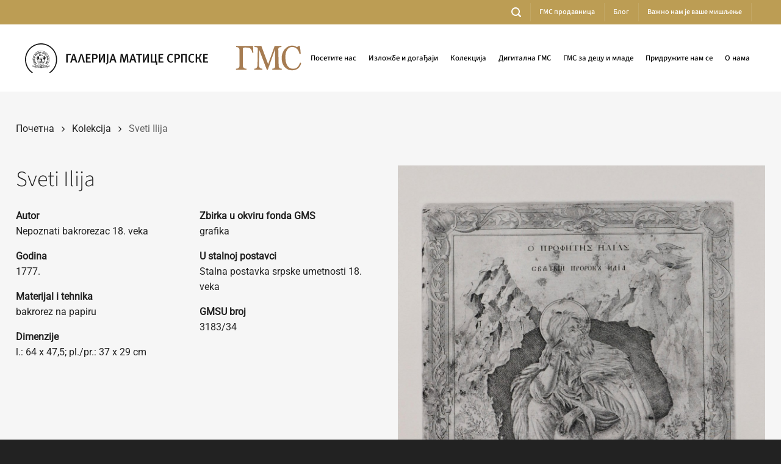

--- FILE ---
content_type: text/html; charset=UTF-8
request_url: https://www.galerijamaticesrpske.rs/kolekcija/nepoznati-bakrorezac-18-veka-sveti-ilija/
body_size: 193731
content:
<!DOCTYPE html>
<html lang="sr-RS" class="loading-site no-js">
<head>
	<meta charset="UTF-8" />
	<link rel="profile" href="https://gmpg.org/xfn/11" />
	<link rel="pingback" href="https://www.galerijamaticesrpske.rs/xmlrpc.php" />

	<script>(function(html){html.className = html.className.replace(/\bno-js\b/,'js')})(document.documentElement);</script>
<meta name='robots' content='index, follow, max-image-preview:large, max-snippet:-1, max-video-preview:-1' />
	<style>img:is([sizes="auto" i], [sizes^="auto," i]) { contain-intrinsic-size: 3000px 1500px }</style>
	
            <script data-no-defer="1" data-ezscrex="false" data-cfasync="false" data-pagespeed-no-defer data-cookieconsent="ignore">
                var ctPublicFunctions = {"_ajax_nonce":"0ef0bd7242","_rest_nonce":"23c9030997","_ajax_url":"\/wp-admin\/admin-ajax.php","_rest_url":"https:\/\/www.galerijamaticesrpske.rs\/wp-json\/","data__cookies_type":"native","data__ajax_type":"rest","data__bot_detector_enabled":0,"data__frontend_data_log_enabled":1,"cookiePrefix":"","wprocket_detected":false,"host_url":"www.galerijamaticesrpske.rs","text__ee_click_to_select":"Click to select the whole data","text__ee_original_email":"The complete one is","text__ee_got_it":"Got it","text__ee_blocked":"Blocked","text__ee_cannot_connect":"Cannot connect","text__ee_cannot_decode":"Can not decode email. Unknown reason","text__ee_email_decoder":"CleanTalk email decoder","text__ee_wait_for_decoding":"The magic is on the way!","text__ee_decoding_process":"Please wait a few seconds while we decode the contact data."}
            </script>
        
            <script data-no-defer="1" data-ezscrex="false" data-cfasync="false" data-pagespeed-no-defer data-cookieconsent="ignore">
                var ctPublic = {"_ajax_nonce":"0ef0bd7242","settings__forms__check_internal":"1","settings__forms__check_external":"0","settings__forms__force_protection":0,"settings__forms__search_test":"1","settings__data__bot_detector_enabled":0,"settings__sfw__anti_crawler":0,"blog_home":"https:\/\/www.galerijamaticesrpske.rs\/","pixel__setting":"3","pixel__enabled":false,"pixel__url":"https:\/\/moderate4-v4.cleantalk.org\/pixel\/81ff6e89c1de8676256faf7444a6fc30.gif","data__email_check_before_post":"1","data__email_check_exist_post":0,"data__cookies_type":"native","data__key_is_ok":true,"data__visible_fields_required":true,"wl_brandname":"Anti-Spam by CleanTalk","wl_brandname_short":"CleanTalk","ct_checkjs_key":29898770,"emailEncoderPassKey":"906aa2dce848b6d46c7ea1f225294f24","bot_detector_forms_excluded":"W10=","advancedCacheExists":false,"varnishCacheExists":false,"wc_ajax_add_to_cart":true}
            </script>
        <meta name="viewport" content="width=device-width, initial-scale=1" />
	<!-- This site is optimized with the Yoast SEO plugin v26.0 - https://yoast.com/wordpress/plugins/seo/ -->
	<title>Sveti Ilija, Nepoznati bakrorezac 18. veka | Галерија Матице српске</title>
	<meta name="description" content="Sveti Ilija, 1777. | Autor: Nepoznati bakrorezac 18. veka | Tehnika: bakrorez na papiru | Umetnički pravac: grafika | Stalna postavka srpske umetnosti 18. veka" />
	<link rel="canonical" href="https://www.galerijamaticesrpske.rs/kolekcija/nepoznati-bakrorezac-18-veka-sveti-ilija/" />
	<meta property="og:locale" content="sr_RS" />
	<meta property="og:type" content="article" />
	<meta property="og:title" content="Sveti Ilija, Nepoznati bakrorezac 18. veka | Галерија Матице српске" />
	<meta property="og:description" content="Sveti Ilija, 1777. | Autor: Nepoznati bakrorezac 18. veka | Tehnika: bakrorez na papiru | Umetnički pravac: grafika | Stalna postavka srpske umetnosti 18. veka" />
	<meta property="og:url" content="https://www.galerijamaticesrpske.rs/kolekcija/nepoznati-bakrorezac-18-veka-sveti-ilija/" />
	<meta property="og:site_name" content="Галерија Матице српске" />
	<meta property="article:modified_time" content="2022-04-13T08:01:36+00:00" />
	<meta property="og:image" content="https://www.galerijamaticesrpske.rs/wp-content/uploads/2022/03/gmsu3183-34_sveti-ilija.jpg" />
	<meta property="og:image:width" content="1240" />
	<meta property="og:image:height" content="1600" />
	<meta property="og:image:type" content="image/jpeg" />
	<meta name="twitter:card" content="summary_large_image" />
	<script type="application/ld+json" class="yoast-schema-graph">{"@context":"https://schema.org","@graph":[{"@type":"WebPage","@id":"https://www.galerijamaticesrpske.rs/kolekcija/nepoznati-bakrorezac-18-veka-sveti-ilija/","url":"https://www.galerijamaticesrpske.rs/kolekcija/nepoznati-bakrorezac-18-veka-sveti-ilija/","name":"Sveti Ilija, Nepoznati bakrorezac 18. veka | Галерија Матице српске","isPartOf":{"@id":"https://www.galerijamaticesrpske.rs/lat/#website"},"primaryImageOfPage":{"@id":"https://www.galerijamaticesrpske.rs/kolekcija/nepoznati-bakrorezac-18-veka-sveti-ilija/#primaryimage"},"image":{"@id":"https://www.galerijamaticesrpske.rs/kolekcija/nepoznati-bakrorezac-18-veka-sveti-ilija/#primaryimage"},"thumbnailUrl":"https://www.galerijamaticesrpske.rs/wp-content/uploads/2022/03/gmsu3183-34_sveti-ilija.jpg","datePublished":"2022-03-28T22:06:15+00:00","dateModified":"2022-04-13T08:01:36+00:00","description":"Sveti Ilija, 1777. | Autor: Nepoznati bakrorezac 18. veka | Tehnika: bakrorez na papiru | Umetnički pravac: grafika | Stalna postavka srpske umetnosti 18. veka","breadcrumb":{"@id":"https://www.galerijamaticesrpske.rs/kolekcija/nepoznati-bakrorezac-18-veka-sveti-ilija/#breadcrumb"},"inLanguage":"sr-RS","potentialAction":[{"@type":"ReadAction","target":["https://www.galerijamaticesrpske.rs/kolekcija/nepoznati-bakrorezac-18-veka-sveti-ilija/"]}]},{"@type":"ImageObject","inLanguage":"sr-RS","@id":"https://www.galerijamaticesrpske.rs/kolekcija/nepoznati-bakrorezac-18-veka-sveti-ilija/#primaryimage","url":"https://www.galerijamaticesrpske.rs/wp-content/uploads/2022/03/gmsu3183-34_sveti-ilija.jpg","contentUrl":"https://www.galerijamaticesrpske.rs/wp-content/uploads/2022/03/gmsu3183-34_sveti-ilija.jpg","width":1240,"height":1600,"caption":"Nepoznati bakrorezac 18. veka | Sveti Ilija"},{"@type":"BreadcrumbList","@id":"https://www.galerijamaticesrpske.rs/kolekcija/nepoznati-bakrorezac-18-veka-sveti-ilija/#breadcrumb","itemListElement":[{"@type":"ListItem","position":1,"name":"Почетна","item":"https://www.galerijamaticesrpske.rs/"},{"@type":"ListItem","position":2,"name":"Artworks","item":"https://www.galerijamaticesrpske.rs/kolekcija/"},{"@type":"ListItem","position":3,"name":"Sveti Ilija"}]},{"@type":"WebSite","@id":"https://www.galerijamaticesrpske.rs/lat/#website","url":"https://www.galerijamaticesrpske.rs/lat/","name":"Галерија Матице српске","description":"Музеј српске националне уметности у Новом Саду","publisher":{"@id":"https://www.galerijamaticesrpske.rs/lat/#organization"},"potentialAction":[{"@type":"SearchAction","target":{"@type":"EntryPoint","urlTemplate":"https://www.galerijamaticesrpske.rs/lat/?s={search_term_string}"},"query-input":{"@type":"PropertyValueSpecification","valueRequired":true,"valueName":"search_term_string"}}],"inLanguage":"sr-RS"},{"@type":"Organization","@id":"https://www.galerijamaticesrpske.rs/lat/#organization","name":"Галерија Матице српске","url":"https://www.galerijamaticesrpske.rs/lat/","logo":{"@type":"ImageObject","inLanguage":"sr-RS","@id":"https://www.galerijamaticesrpske.rs/lat/#/schema/logo/image/","url":"https://www.galerijamaticesrpske.rs/wp-content/uploads/2021/01/gms-logo-za-sajt.svg","contentUrl":"https://www.galerijamaticesrpske.rs/wp-content/uploads/2021/01/gms-logo-za-sajt.svg","width":1,"height":1,"caption":"Галерија Матице српске"},"image":{"@id":"https://www.galerijamaticesrpske.rs/lat/#/schema/logo/image/"}}]}</script>
	<!-- / Yoast SEO plugin. -->


<link rel='dns-prefetch' href='//fonts.googleapis.com' />
<link rel='prefetch' href='https://www.galerijamaticesrpske.rs/wp-content/themes/flatsome/assets/js/flatsome.js?ver=e2eddd6c228105dac048' />
<link rel='prefetch' href='https://www.galerijamaticesrpske.rs/wp-content/themes/flatsome/assets/js/chunk.slider.js?ver=3.20.2' />
<link rel='prefetch' href='https://www.galerijamaticesrpske.rs/wp-content/themes/flatsome/assets/js/chunk.popups.js?ver=3.20.2' />
<link rel='prefetch' href='https://www.galerijamaticesrpske.rs/wp-content/themes/flatsome/assets/js/chunk.tooltips.js?ver=3.20.2' />
<link rel="alternate" type="application/rss+xml" title="Галерија Матице српске &raquo; довод" href="https://www.galerijamaticesrpske.rs/feed/" />
<link rel="alternate" type="application/rss+xml" title="Галерија Матице српске &raquo; довод коментара" href="https://www.galerijamaticesrpske.rs/comments/feed/" />
<link rel='stylesheet' id='mec-select2-style-css' href='https://www.galerijamaticesrpske.rs/wp-content/plugins/modern-events-calendar-lite/assets/packages/select2/select2.min.css?ver=7.26.0' type='text/css' media='all' />
<link rel='stylesheet' id='mec-font-icons-css' href='https://www.galerijamaticesrpske.rs/wp-content/plugins/modern-events-calendar-lite/assets/css/iconfonts.css?ver=7.26.0' type='text/css' media='all' />
<link rel='stylesheet' id='mec-frontend-style-css' href='https://www.galerijamaticesrpske.rs/wp-content/plugins/modern-events-calendar-lite/assets/css/frontend.min.css?ver=7.26.0' type='text/css' media='all' />
<link rel='stylesheet' id='mec-tooltip-style-css' href='https://www.galerijamaticesrpske.rs/wp-content/plugins/modern-events-calendar-lite/assets/packages/tooltip/tooltip.css?ver=7.26.0' type='text/css' media='all' />
<link rel='stylesheet' id='mec-tooltip-shadow-style-css' href='https://www.galerijamaticesrpske.rs/wp-content/plugins/modern-events-calendar-lite/assets/packages/tooltip/tooltipster-sideTip-shadow.min.css?ver=7.26.0' type='text/css' media='all' />
<link rel='stylesheet' id='featherlight-css' href='https://www.galerijamaticesrpske.rs/wp-content/plugins/modern-events-calendar-lite/assets/packages/featherlight/featherlight.css?ver=7.26.0' type='text/css' media='all' />
<link rel='stylesheet' id='mec-custom-google-font-css' href='https://fonts.googleapis.com/css?family=%7CRoboto%3A%2C+%2C+%2C+%2C+%2C+%2C+%2C+%2C+%2C+%2C+%2C+%2C+&#038;subset=latin%2Clatin-ext&#038;ver=7.26.0' type='text/css' media='all' />
<link rel='stylesheet' id='mec-lity-style-css' href='https://www.galerijamaticesrpske.rs/wp-content/plugins/modern-events-calendar-lite/assets/packages/lity/lity.min.css?ver=7.26.0' type='text/css' media='all' />
<link rel='stylesheet' id='mec-general-calendar-style-css' href='https://www.galerijamaticesrpske.rs/wp-content/plugins/modern-events-calendar-lite/assets/css/mec-general-calendar.css?ver=7.26.0' type='text/css' media='all' />
<style id='wp-block-library-inline-css' type='text/css'>
:root{--wp-admin-theme-color:#007cba;--wp-admin-theme-color--rgb:0,124,186;--wp-admin-theme-color-darker-10:#006ba1;--wp-admin-theme-color-darker-10--rgb:0,107,161;--wp-admin-theme-color-darker-20:#005a87;--wp-admin-theme-color-darker-20--rgb:0,90,135;--wp-admin-border-width-focus:2px;--wp-block-synced-color:#7a00df;--wp-block-synced-color--rgb:122,0,223;--wp-bound-block-color:var(--wp-block-synced-color)}@media (min-resolution:192dpi){:root{--wp-admin-border-width-focus:1.5px}}.wp-element-button{cursor:pointer}:root{--wp--preset--font-size--normal:16px;--wp--preset--font-size--huge:42px}:root .has-very-light-gray-background-color{background-color:#eee}:root .has-very-dark-gray-background-color{background-color:#313131}:root .has-very-light-gray-color{color:#eee}:root .has-very-dark-gray-color{color:#313131}:root .has-vivid-green-cyan-to-vivid-cyan-blue-gradient-background{background:linear-gradient(135deg,#00d084,#0693e3)}:root .has-purple-crush-gradient-background{background:linear-gradient(135deg,#34e2e4,#4721fb 50%,#ab1dfe)}:root .has-hazy-dawn-gradient-background{background:linear-gradient(135deg,#faaca8,#dad0ec)}:root .has-subdued-olive-gradient-background{background:linear-gradient(135deg,#fafae1,#67a671)}:root .has-atomic-cream-gradient-background{background:linear-gradient(135deg,#fdd79a,#004a59)}:root .has-nightshade-gradient-background{background:linear-gradient(135deg,#330968,#31cdcf)}:root .has-midnight-gradient-background{background:linear-gradient(135deg,#020381,#2874fc)}.has-regular-font-size{font-size:1em}.has-larger-font-size{font-size:2.625em}.has-normal-font-size{font-size:var(--wp--preset--font-size--normal)}.has-huge-font-size{font-size:var(--wp--preset--font-size--huge)}.has-text-align-center{text-align:center}.has-text-align-left{text-align:left}.has-text-align-right{text-align:right}#end-resizable-editor-section{display:none}.aligncenter{clear:both}.items-justified-left{justify-content:flex-start}.items-justified-center{justify-content:center}.items-justified-right{justify-content:flex-end}.items-justified-space-between{justify-content:space-between}.screen-reader-text{border:0;clip-path:inset(50%);height:1px;margin:-1px;overflow:hidden;padding:0;position:absolute;width:1px;word-wrap:normal!important}.screen-reader-text:focus{background-color:#ddd;clip-path:none;color:#444;display:block;font-size:1em;height:auto;left:5px;line-height:normal;padding:15px 23px 14px;text-decoration:none;top:5px;width:auto;z-index:100000}html :where(.has-border-color){border-style:solid}html :where([style*=border-top-color]){border-top-style:solid}html :where([style*=border-right-color]){border-right-style:solid}html :where([style*=border-bottom-color]){border-bottom-style:solid}html :where([style*=border-left-color]){border-left-style:solid}html :where([style*=border-width]){border-style:solid}html :where([style*=border-top-width]){border-top-style:solid}html :where([style*=border-right-width]){border-right-style:solid}html :where([style*=border-bottom-width]){border-bottom-style:solid}html :where([style*=border-left-width]){border-left-style:solid}html :where(img[class*=wp-image-]){height:auto;max-width:100%}:where(figure){margin:0 0 1em}html :where(.is-position-sticky){--wp-admin--admin-bar--position-offset:var(--wp-admin--admin-bar--height,0px)}@media screen and (max-width:600px){html :where(.is-position-sticky){--wp-admin--admin-bar--position-offset:0px}}
</style>
<link rel='stylesheet' id='cleantalk-public-css-css' href='https://www.galerijamaticesrpske.rs/wp-content/plugins/cleantalk-spam-protect/css/cleantalk-public.min.css?ver=6.64_1758805278' type='text/css' media='all' />
<link rel='stylesheet' id='cleantalk-email-decoder-css-css' href='https://www.galerijamaticesrpske.rs/wp-content/plugins/cleantalk-spam-protect/css/cleantalk-email-decoder.min.css?ver=6.64_1758805278' type='text/css' media='all' />
<link rel='stylesheet' id='contact-form-7-css' href='https://www.galerijamaticesrpske.rs/wp-content/plugins/contact-form-7/includes/css/styles.css?ver=6.1.1' type='text/css' media='all' />
<link rel='stylesheet' id='wpml-legacy-dropdown-0-css' href='https://www.galerijamaticesrpske.rs/wp-content/plugins/sitepress-multilingual-cms/templates/language-switchers/legacy-dropdown/style.min.css?ver=1' type='text/css' media='all' />
<style id='wpml-legacy-dropdown-0-inline-css' type='text/css'>
.wpml-ls-statics-shortcode_actions{background-color:#ffffff;}.wpml-ls-statics-shortcode_actions, .wpml-ls-statics-shortcode_actions .wpml-ls-sub-menu, .wpml-ls-statics-shortcode_actions a {border-color:#bc9d54;}.wpml-ls-statics-shortcode_actions a, .wpml-ls-statics-shortcode_actions .wpml-ls-sub-menu a, .wpml-ls-statics-shortcode_actions .wpml-ls-sub-menu a:link, .wpml-ls-statics-shortcode_actions li:not(.wpml-ls-current-language) .wpml-ls-link, .wpml-ls-statics-shortcode_actions li:not(.wpml-ls-current-language) .wpml-ls-link:link {color:#000000;background-color:#ffffff;}.wpml-ls-statics-shortcode_actions .wpml-ls-sub-menu a:hover,.wpml-ls-statics-shortcode_actions .wpml-ls-sub-menu a:focus, .wpml-ls-statics-shortcode_actions .wpml-ls-sub-menu a:link:hover, .wpml-ls-statics-shortcode_actions .wpml-ls-sub-menu a:link:focus {color:#000000;background-color:#ffffff;}.wpml-ls-statics-shortcode_actions .wpml-ls-current-language > a {color:#ffffff;background-color:#bc9d54;}.wpml-ls-statics-shortcode_actions .wpml-ls-current-language:hover>a, .wpml-ls-statics-shortcode_actions .wpml-ls-current-language>a:focus {color:#ffffff;background-color:#bc9d54;}
</style>
<link rel='stylesheet' id='flatsome-main-css' href='https://www.galerijamaticesrpske.rs/wp-content/themes/flatsome/assets/css/flatsome.css?ver=3.20.2' type='text/css' media='all' />
<style id='flatsome-main-inline-css' type='text/css'>
@font-face {
				font-family: "fl-icons";
				font-display: block;
				src: url(https://www.galerijamaticesrpske.rs/wp-content/themes/flatsome/assets/css/icons/fl-icons.eot?v=3.20.2);
				src:
					url(https://www.galerijamaticesrpske.rs/wp-content/themes/flatsome/assets/css/icons/fl-icons.eot#iefix?v=3.20.2) format("embedded-opentype"),
					url(https://www.galerijamaticesrpske.rs/wp-content/themes/flatsome/assets/css/icons/fl-icons.woff2?v=3.20.2) format("woff2"),
					url(https://www.galerijamaticesrpske.rs/wp-content/themes/flatsome/assets/css/icons/fl-icons.ttf?v=3.20.2) format("truetype"),
					url(https://www.galerijamaticesrpske.rs/wp-content/themes/flatsome/assets/css/icons/fl-icons.woff?v=3.20.2) format("woff"),
					url(https://www.galerijamaticesrpske.rs/wp-content/themes/flatsome/assets/css/icons/fl-icons.svg?v=3.20.2#fl-icons) format("svg");
			}
</style>
<link rel='stylesheet' id='flatsome-style-css' href='https://www.galerijamaticesrpske.rs/wp-content/themes/flatsome-child/style.css?ver=3.0' type='text/css' media='all' />
<script type="text/javascript" src="https://www.galerijamaticesrpske.rs/wp-includes/js/jquery/jquery.min.js?ver=3.7.1" id="jquery-core-js"></script>
<script type="text/javascript" src="https://www.galerijamaticesrpske.rs/wp-includes/js/jquery/jquery-migrate.min.js?ver=3.4.1" id="jquery-migrate-js"></script>
<script type="text/javascript" src="https://www.galerijamaticesrpske.rs/wp-content/plugins/cleantalk-spam-protect/js/apbct-public-bundle_int-protection_gathering.min.js?ver=6.64_1758805278" id="apbct-public-bundle_int-protection_gathering.min-js-js"></script>
<script type="text/javascript" src="https://www.galerijamaticesrpske.rs/wp-content/plugins/sitepress-multilingual-cms/templates/language-switchers/legacy-dropdown/script.min.js?ver=1" id="wpml-legacy-dropdown-0-js"></script>
<link rel="https://api.w.org/" href="https://www.galerijamaticesrpske.rs/wp-json/" /><link rel="alternate" title="oEmbed (JSON)" type="application/json+oembed" href="https://www.galerijamaticesrpske.rs/wp-json/oembed/1.0/embed?url=https%3A%2F%2Fwww.galerijamaticesrpske.rs%2Fkolekcija%2Fnepoznati-bakrorezac-18-veka-sveti-ilija%2F" />
<link rel="alternate" title="oEmbed (XML)" type="text/xml+oembed" href="https://www.galerijamaticesrpske.rs/wp-json/oembed/1.0/embed?url=https%3A%2F%2Fwww.galerijamaticesrpske.rs%2Fkolekcija%2Fnepoznati-bakrorezac-18-veka-sveti-ilija%2F&#038;format=xml" />
<meta name="generator" content="WPML ver:4.8.1 stt:1,4,3,49,66;" />
<!-- Global site tag (gtag.js) - Google Analytics -->
<script async src="https://www.googletagmanager.com/gtag/js?id=G-7NFKDMMSY5"></script>
<script>
  window.dataLayer = window.dataLayer || [];
  function gtag(){dataLayer.push(arguments);}
  gtag('js', new Date());

  gtag('config', 'G-7NFKDMMSY5');
</script><link rel="icon" href="https://www.galerijamaticesrpske.rs/wp-content/uploads/2021/03/cropped-flaticon_gold-1-32x32.png" sizes="32x32" />
<link rel="icon" href="https://www.galerijamaticesrpske.rs/wp-content/uploads/2021/03/cropped-flaticon_gold-1-192x192.png" sizes="192x192" />
<link rel="apple-touch-icon" href="https://www.galerijamaticesrpske.rs/wp-content/uploads/2021/03/cropped-flaticon_gold-1-180x180.png" />
<meta name="msapplication-TileImage" content="https://www.galerijamaticesrpske.rs/wp-content/uploads/2021/03/cropped-flaticon_gold-1-270x270.png" />
<style id="custom-css" type="text/css">:root {--primary-color: #bc9d54;--fs-color-primary: #bc9d54;--fs-color-secondary: #000000;--fs-color-success: #627D47;--fs-color-alert: #b20000;--fs-color-base: #212121;--fs-experimental-link-color: #bc9d54;--fs-experimental-link-color-hover: #000000;}.tooltipster-base {--tooltip-color: #fff;--tooltip-bg-color: #000;}.off-canvas-right .mfp-content, .off-canvas-left .mfp-content {--drawer-width: 300px;}.container-width, .full-width .ubermenu-nav, .container, .row{max-width: 1490px}.row.row-collapse{max-width: 1460px}.row.row-small{max-width: 1482.5px}.row.row-large{max-width: 1520px}.header-main{height: 110px}#logo img{max-height: 110px}#logo{width:300px;}#logo a{max-width:300pxpx;}.header-top{min-height: 40px}.transparent .header-main{height: 110px}.transparent #logo img{max-height: 110px}.has-transparent + .page-title:first-of-type,.has-transparent + #main > .page-title,.has-transparent + #main > div > .page-title,.has-transparent + #main .page-header-wrapper:first-of-type .page-title{padding-top: 140px;}.header.show-on-scroll,.stuck .header-main{height:70px!important}.stuck #logo img{max-height: 70px!important}.header-bottom {background-color: #f1f1f1}.top-bar-nav > li > a{line-height: 16px }@media (max-width: 549px) {.header-main{height: 60px}#logo img{max-height: 60px}}.header-top{background-color:#bc9d54!important;}.blog-wrapper{background-color: #f6f6f6;}h1,h2,h3,h4,h5,h6,.heading-font{color: #212121;}body{font-size: 100%;}@media screen and (max-width: 549px){body{font-size: 100%;}}body{font-family: Roboto, sans-serif;}body {font-weight: 400;font-style: normal;}.nav > li > a {font-family: "Source Sans 3", sans-serif;}.mobile-sidebar-levels-2 .nav > li > ul > li > a {font-family: "Source Sans 3", sans-serif;}.nav > li > a,.mobile-sidebar-levels-2 .nav > li > ul > li > a {font-weight: 500;font-style: normal;}h1,h2,h3,h4,h5,h6,.heading-font, .off-canvas-center .nav-sidebar.nav-vertical > li > a{font-family: "Source Sans 3", sans-serif;}h1,h2,h3,h4,h5,h6,.heading-font,.banner h1,.banner h2 {font-weight: 300;font-style: normal;}.alt-font{font-family: "Playfair Display", sans-serif;}.alt-font {font-weight: 400!important;font-style: italic!important;}.breadcrumbs{text-transform: none;}button,.button{text-transform: none;}.nav > li > a, .links > li > a{text-transform: none;}.section-title span{text-transform: none;}h3.widget-title,span.widget-title{text-transform: none;}.header:not(.transparent) .top-bar-nav > li > a {color: #ffffff;}.header:not(.transparent) .top-bar-nav.nav > li > a:hover,.header:not(.transparent) .top-bar-nav.nav > li.active > a,.header:not(.transparent) .top-bar-nav.nav > li.current > a,.header:not(.transparent) .top-bar-nav.nav > li > a.active,.header:not(.transparent) .top-bar-nav.nav > li > a.current{color: #ffffff;}.top-bar-nav.nav-line-bottom > li > a:before,.top-bar-nav.nav-line-grow > li > a:before,.top-bar-nav.nav-line > li > a:before,.top-bar-nav.nav-box > li > a:hover,.top-bar-nav.nav-box > li.active > a,.top-bar-nav.nav-pills > li > a:hover,.top-bar-nav.nav-pills > li.active > a{color:#FFF!important;background-color: #ffffff;}.header:not(.transparent) .header-nav-main.nav > li > a {color: #000000;}.header:not(.transparent) .header-nav-main.nav > li > a:hover,.header:not(.transparent) .header-nav-main.nav > li.active > a,.header:not(.transparent) .header-nav-main.nav > li.current > a,.header:not(.transparent) .header-nav-main.nav > li > a.active,.header:not(.transparent) .header-nav-main.nav > li > a.current{color: #bc9d54;}.header-nav-main.nav-line-bottom > li > a:before,.header-nav-main.nav-line-grow > li > a:before,.header-nav-main.nav-line > li > a:before,.header-nav-main.nav-box > li > a:hover,.header-nav-main.nav-box > li.active > a,.header-nav-main.nav-pills > li > a:hover,.header-nav-main.nav-pills > li.active > a{color:#FFF!important;background-color: #bc9d54;}.footer-2{background-color: #222222}.absolute-footer, html{background-color: #222222}.nav-vertical-fly-out > li + li {border-top-width: 1px; border-top-style: solid;}/* Custom CSS */.tabela-podataka td:first-child,.tabela-podataka td:last-child {padding-left: .8em;padding-right: .8em;}.banner .banner-layers a {z-index: 2;}.header-nav li.custom.html_nav_position_text {margin-left: auto!important;margin-right: auto!important;padding: 0 15px;}.header-wrapper.stuck .html.custom.html_nav_position_text img {max-height: 45px !important;}:focus {outline-color: transparent !important;outline-style: none;outline-width: 0 !important;}.mec-label-featured {position: relative;}.mec-label-featured:after {content: "";width: 27px;height: 27px;display: inline;position: absolute;right: -2px;top: -3px;background: url('https://www.galerijamaticesrpske.rs/wp-content/uploads/2021/03/youtube_black.svg');background-size: 100%;z-index:10;}.mec-color-hover:hover, .mec-wrap .mec-color-hover:hover {color: #000000;}.mec-event-content p, .mec-search-bar-result .mec-event-detail {font-family: Roboto, sans-serif;}.mec-event-content p, .mec-wrap p {font-weight: 400;font-size: 16px !important;color: #212121 !important;}.mobile-sidebar .wpml-ls-statics-shortcode_actions li>a {padding-left: 10px !important;}.mobile-sidebar .wpml-ls-statics-shortcode_actions li {font-size: 0.98em;}.mobile-sidebar .html_nav_position_text_top {padding-top: 7px !important;}.title_icon .icon-box-img svg {padding-top:0;}.banner-layers .text-box .text.maxwidthtxtbox p,.banner-layers .text-box .text-inner p {font-size: 21px;}.banner-layers .text-box .text-inner .fs16 p, .text-box .text-inner .fs16 p, p.fs16 {font-size: 16px;}.mec-wrap {font: inherit;}.mec-wrap h1.mec-single-title {letter-spacing: 0;}.boxlegend .icon-box-text p {margin-bottom: 0.1em;}p.primary {background-color: transparent; color: #bc9d54; }.slider .fill.banner-link, .fill.banner-link {z-index: -10;}.wpml-ls-legacy-dropdown {width: 7.9em;}.wpml-ls-legacy-dropdown .wpml-ls-sub-menu a {border-width: 0;}li.html.custom.html_nav_position_text_top {margin-left: 0!important;}.nav > li > a, .links > li > a {cursor: pointer;}.byline {display: none;}.blog-share {padding-bottom: 10px;border-bottom: 1px solid #dcdcdc;}.main-grid .banner .text-box .text-inner h2 a {display:inline-block; width: 100%;}.an-potreba .wpcf7-checkbox .wpcf7-list-item {width: 100%;margin-bottom: 13px;}.an-potreba .wpcf7-checkbox span.wpcf7-list-item-label {width: 95%;display: inline-block;vertical-align: top;}.an-uzrast span.wpcf7-list-item {display: inline-block;width: 20%;}.mec-search-form .mec-totalcal-monthlyview.mec-totalcalview-selected {display: none !important;}.mec-single-modern .mec-single-event-bar>div dd {color: #212121;}.mec-event-data-fields .mec-event-data-field-item .mec-event-data-field-value {font-size: 14px;font-weight: 400;display: block;width: 100%;}.banner {background-color: transparent;}.mec-single-event.maxwidth960 .flickity-viewport {height: auto;padding-top: 50%;position: relative;width: 100%;}.mec-single-event.maxwidth960 .flickity-slider {position: absolute;top: 0;bottom: 0}.form-segment {font-size: 21px;font-weight: 300;color: #bc9d54;margin-top: 10px;margin-bottom: 20px;}ul.foto-info {/* background: #f1f1f1; */padding: 0px 0px 5px;font-size: 14px;color: #555555;}span.foto-info,div.foto-info {font-size: 14px;color: #555555;}.fz-fotopotreba span.wpcf7-list-item {display: inline-block;width: 45%;}.mec-full-calendar-wrap.mec-wrap .col-md-5 {width: 25%;}.mec-wrap.mec-full-calendar-wrap .col-md-9 {width: 25%;padding-left: 0;padding-right: 0;}.mec-wrap.mec-full-calendar-wrap .mec-totalcal-box .mec-totalcal-view span {text-transform: capitalize;padding: 0 10px;}.mec-wrap.mec-full-calendar-wrap .col-md-3, .mec-full-calendar-wrap .mec-search-form .mec-dropdown-wrap {width: 25%;}.mec-box-calendar.mec-calendar.mec-event-calendar-classic .mec-calendar-table-head dt {background-color: transparent;border: 0;border-bottom: 1px solid #eaeaea;text-transform: capitalize;font-weight: 300;color: #212121;padding-bottom: 15px;padding-top: 15px;}.mec-calendar.mec-event-calendar-classic .mec-has-event:after {bottom: auto;top: 34px;left: 8px;}.mec-box-calendar.mec-calendar.mec-event-calendar-classic .mec-calendar-side .mec-previous-month:hover,.mec-box-calendar.mec-calendar.mec-event-calendar-classic .mec-calendar-side .mec-next-month:hover,.mec-wrap.colorskin-custom .mec-calendar .mec-calendar-side .mec-previous-month:hover i,.mec-wrap.colorskin-custom .mec-calendar .mec-calendar-side .mec-next-month:hover i{background: transparent;color: #bc9d54;}.mec-box-calendar.mec-calendar.mec-event-calendar-classic .mec-calendar-side .mec-previous-month {border: 0;border-right: 1px solid #656565;left: 28%;}.mec-box-calendar.mec-calendar.mec-event-calendar-classic .mec-calendar-side .mec-next-month{border: 0;border-left: 1px solid #656565;right: 28%;}.mec-calendar .mec-calendar-side .mec-next-month, .mec-calendar .mec-calendar-side .mec-previous-month {text-align: center;background: transparent;color: #333333;font-size: 18px;letter-spacing: 0;text-transform: capitalize;padding-left: 40px;padding-right: 40px;border: 0;font-weight: 300;box-shadow: none;border-radius: 0;}.mec-wrap.colorskin-custom .mec-calendar .mec-calendar-side .mec-previous-month i {color: #333;}.mec-calendar .mec-calendar-header h2 {text-transform: capitalize;font-size: 28px;font-weight: 300;color: #212121;}.mec-wrap .mec-totalcal-box {background: transparent;border: 0;padding: 10px 0px;box-shadow: none;}.mec-search-form .mec-date-search {clear: none;}.mec-search-form .mec-dropdown-wrap,.mec-search-form .mec-date-search, .mec-search-form .mec-text-input-search {display: block;width: 33%;float: left;}.mec-search-form .mec-dropdown-wrap .mec-dropdown-search {width: 100%;foat: none;display: inline-block;}.mec-calendar.mec-event-calendar-classic .mec-calendar-events-sec .mec-table-side-day, .mec-calendar.mec-event-calendar-classic .mec-calendar-events-sec .mec-table-side-title {display: none;}.mec-calendar .mec-calendar-events-side .mec-table-side-day {border: 0;}.events-grid-title {font-weight: 300;line-height: 21px;}.align-left.read_more {display: block;}.mec-calendar dt {color: #353535;font-size: 21px;font-weight: 300;}/*.mec-calendar.mec-event-calendar-classic dl dt {height: 220px;}*/.mec-calendar.mec-event-calendar-classic .mec-selected-day .mec-calendar-novel-selected-day {color: #212121;background: transparent;font-weight: 300;margin-bottom: 5px;}.mec-wrap.colorskin-custom .mec-calendar .mec-selected-day:hover {background-color: #f4f4f4;}.mec-calendar.mec-event-calendar-classic .mec-calendar-novel-selected-day {margin-bottom: 5px;}.mec-calendar .mec-event-article.mec-single-event-novel h4 {font-size: 12px;}.mec-calendar .mec-event-article .mec-event-title {font-weight: 500;text-transform: none;color: #fff!important;}.mec-container {width: 100%;padding-top: 40px;padding-bottom: 40px;background-color: rgb(246, 246, 246);}.mec-wrap .row.mec-single-event.maxwidth960 {margin-top: 0;}.mec-single-modern .mec-single-event-bar {background-color: transparent;}.mec-single-modern .col-md-4 .mec-frontbox,.mec-custom-fields {/*margin-top: 0;*/margin-bottom: 20px;padding: 12px 14px 8px;background: transparent;}.mec-single-modern .col-md-4 .mec-frontbox {margin-top: -45px;}.mec-event-cost, .mec-event-more-info, .mec-event-website, .mec-events-meta-date, .mec-single-event-additional-organizers, .mec-single-event-category, .mec-single-event-date, .mec-single-event-label, .mec-single-event-location, .mec-single-event-organizer, .mec-single-event-time {background: transparent;}.mec-event-data-fields .mec-event-data-field-item {border-bottom: 0;width: 100%;float: none;}.mec-event-data-field-item.mec-field-item-url span.mec-event-data-field-value {font-size: 14px;font-weight: 500;}.mec-event-data-fields .mec-event-data-field-item .mec-event-data-field-value {margin: 0 0 10px 0;color: #212121;/*font-size: 26px;font-weight: 300;*/display: inline-block;*/line-height: 1.2;}.mec-event-data-fields .mec-event-data-field-item .mec-event-data-field-name {font-size: 16px;font-weight: 700;color: #212121;letter-spacing: 0;}.mec-single-modern .mec-single-event-bar>div h3 {text-transform: none;color: #212121;}.mec-wrap .row {margin-left: auto;margin-right: auto;}.mec-single-modern .mec-single-event-bar>div {display: block;}.entry-content .mec-wrap h1, .entry-content .mec-wrap h2, .entry-content .mec-wrap h3, .entry-content .mec-wrap h4, .entry-content .mec-wrap h5, .entry-content .mec-wrap h6, .mec-wrap h1, .mec-wrap h2, .mec-wrap h3, .mec-wrap h4, .mec-wrap h5, .mec-wrap h6,.mec-event-content p,.mec-wrap p {font-family: "Source Sans 3", sans-serif;color: #212121;}.mec-wrap .mec-single-title, .single-mec-events .mec-wrap.mec-no-access-error h1 {font-weight: 400;font-size: 28px;}.mec-event-content p,.mec-wrap p {font-weight: 400;font-size: 16px;}.mec-single-modern .col-md-4 .mec-frontbox, .mec-single-modern .col-md-4 .mec-sponsors-details, .mec-single-modern .mec-single-event-bar {border:0;}.mec-custom-fields .mec-data-fields-tooltip {margin-left: 18px;}.nav.top-bar-nav>li>a {font-size: 100%;}/*zakazivanje form*/.radio_perrow span.wpcf7-list-item {display: block;}.flex-row.full-row .col {padding-bottom: 8px;}.flex-row.full-row .col:first-child {padding-left: 0;}.flex-row.full-row .col:last-child {padding-right: 0;}label.zakazivanje,.wpcf7-acceptance .wpcf7-list-item-label {font-weight: 500;font-size: 16px;}.wpcf7-form-control-wrap.zk-vodjenjesr,.wpcf7-form-control-wrap.zk-vodjenjeen,.wpcf7-form-control-wrap.an-potreba1 {padding-left: 28px;}.wpcf7-form-control-wrap.zk-vodjenjesr select {margin-bottom: 1.1em;}.zk-vodjenjesr select,.zk-vodjenjeen select {max-width: 500px;}.bottomblocks .title36, .bottomblocks .banner h1.title36, .bottomblocks .banner .title36 {font-size: 28px;}.banner-grid.row-grid.main-grid {margin-left: auto;margin-right: auto;max-width: 100%;min-width: 100%;}.redlink a {color: #969696; text-decoration: line-through; cursor: text;}.wpcf7-form .col.medium-4 {padding-bottom: 18px;} .wpcf7-spinner {position: absolute;}a.icon:not(.button) {margin-left: .85em;margin-right: .85em;}.dotted-line .is-divider {border:none;border-top: 4px dotted #A14A27;color:#fff;background-color:#fff;}.dotted-line-right {border:none;border-right: 4px dotted #A14A27;}.col.dotted-line-right {padding-bottom: 0;}.form-flat input:not([type="submit"]), .form-flat textarea, .form-flat select,input[type='email'], input[type='search'], input[type='number'], input[type='url'], input[type='tel'], input[type='text'], textarea {background-color: #fff;border-color: #5E5E5E;border-radius: 0;height: 3.3em;padding: 0 1.2em;}input[type='submit'], input[type='submit'].button {border-color: transparent;border-radius: 5px;min-height: 3.3em;font-size: 14px;padding: 8px 40px;width: 100%;}label, legend {font-weight: 400;font-size: 1.2em;margin-bottom: 0.8em;}textarea, select, fieldset {margin-bottom: 2em;}textarea {padding-top: 15px;}.banner h2 {font-size: 3.4em;}.sub-menu.nav-dropdown {top: 45px!important;}.nav .sub-menu.nav-dropdown p {margin-bottom: 1.3em;}.nav-label {font-weight: 700;color: #000;font-size: 11px;letter-spacing: 0.5px;margin-bottom: 10px;text-transform: uppercase;}.nav-label a {color: #000;}.ux-menu-link__link {border-bottom: 0;color: #000;font-weight: 400;font-size: 14px;}.header-nav.nav>li {margin: 0 10px;}.has-dropdown .icon-angle-down {display: none;}.nav-dropdown .menu-item-has-children>a, .nav-dropdown .title>a, .nav-dropdown .nav-dropdown-col>a {font-size: 11px;font-weight: 700;color: #000;letter-spacing: 0.5px;border-bottom: none;}.nav-dropdown.nav-dropdown-default>li>a {border-bottom: none;margin-bottom: 8px;}.nav-column li>a, .nav-dropdown>li>a {padding: 8px 20px;}.nav-dropdown-default .nav-column li>a {border-bottom: none;color: #000;font-weight: 400;font-size: 14px;}.nav-dropdown>li.nav-dropdown-col:not(:last-child) {border-right: 1px solid #E1E1E1;}.nav-dropdown-has-border .nav-dropdown {border: #fff! important;}.nav-dropdown-has-arrow.nav-dropdown-has-border li.has-dropdown:before {border-bottom-color: none;}.nav-dropdown-has-arrow.nav-dropdown-has-border li.has-dropdown:before,.nav-dropdown-has-arrow li.has-dropdown:after {border-color: transparent;border-bottom-color: transparent;}.event-info {font-size: 21px;}.mapmainpage {margin-left: -15px; margin-right: -15px;}.textimgboxnormal .box-text {font-size: unset;}.icon-box-text .mb20 h2 {margin-bottom: 20px;}.banner-bg .overlay {background-color: unset!important;background: linear-gradient(90deg, rgba(0,0,0,0.55) 0%, rgba(0,0,0,0.2) 100%);background-image: -webkit-linear-gradient(90deg, rgba(0,0,0,0.55) 0%, rgba(0,0,0,0.2) 100%);background-image: -moz-linear-gradient(90deg, rgba(0,0,0,0.55) 0%, rgba(0,0,0,0.2) 100%);background-image: -o-linear-gradient(90deg, rgba(0,0,0,0.55) 0%, rgba(0,0,0,0.2) 100%);background-image: -ms-linear-gradient(90deg, rgba(0,0,0,0.55) 0%, rgba(0,0,0,0.2) 100%);/*height: 120px;*/top: unset;}.banner-grid .banner-bg .overlay {background: linear-gradient(90deg, rgba(0,0,0,0.3) 0%, rgba(0,0,0,0) 100%);background-image: -webkit-linear-gradient(90deg, rgba(0,0,0,0.3) 0%, rgba(0,0,0,0) 100%);background-image: -moz-linear-gradient(90deg, rgba(0,0,0,0.3) 0%, rgba(0,0,0,0) 100%);background-image: -o-linear-gradient(90deg, rgba(0,0,0,0.3) 0%, rgba(0,0,0,0) 100%);background-image: -ms-linear-gradient(90deg, rgba(0,0,0,0.3) 0%, rgba(0,0,0,0) 100%);height: 120px;}.lessdark .banner-bg .overlay {background-color: unset!important;background: linear-gradient(90deg, rgba(0,0,0,0.3) 0%, rgba(0,0,0,0.1) 100%);background-image: -webkit-linear-gradient(90deg, rgba(0,0,0,0.3) 0%, rgba(0,0,0,0.1) 100%);background-image: -moz-linear-gradient(90deg, rgba(0,0,0,0.3) 0%, rgba(0,0,0,0.1) 100%);background-image: -o-linear-gradient(90deg, rgba(0,0,0,0.3) 0%, rgba(0,0,0,0.1) 100%);background-image: -ms-linear-gradient(90deg, rgba(0,0,0,0.3) 0%, rgba(0,0,0,0.1) 100%);/*height: 120px;*/top: unset;}.main-grid .banner .text-box {padding: 0 25px 20px !important;}.banner .banner-bg.fill {transform-origin: 0% 0%;transform: translate3d(0px, 0px, 0px) scale(1, 1);}.slider .banner.is-selected .bg.bg-loaded,.banner.withanimation .bg.bg-loaded {transform-origin: 5% 3%;transform: translate3d(0px, 0px, 0px) scale(1.09, 1.09);transition-duration: 4s;}.mec-single-event .banner.withanimation .bg.bg-loaded {transform-origin: unset;transform: none;}.slider-nav-push:not(.slider-nav-reveal) .flickity-prev-next-button {margin-top: -2%;}.full-width .ubermenu-nav, .container, .row {max-width: 96%;}.header-full-width .container {max-width: 96% !important;}.dark, .dark p, .dark td {color: #ffffff;}.downloadpdf .icon-box-text {line-height: 2;}a .downloadpdf .icon-box-text {color: #bc9d54;}p.year-big {font-size: 42px;font-weight: 100;margin-bottom: 0;color: #bc9d54;font-family: "Playfair Display", "Lora";}.playtitle {font-weight: 100;color: #bc9d54;font-family: "Playfair Display", "Lora";}.quotetxt {font-weight: 100;color: #bc9d54;font-family: "Playfair Display", "Lora";font-size: 24px;}p.year-big.title30 {font-size: 28px;margin-bottom: 10px;}.main-grid .banner .text-box {padding: 0 25px 30px;width: 100% !important;bottom: 0!important;}.main-grid .banner h2, .title28,.banner h1.title28 {font-size: 28px;}h3.title28 {color: #bc9d54; line-height: 34px;}.title36, .banner h1.title36, .banner .title36 {font-size: 36px;} .title26 {font-size: 26px;font-weight: 300;line-height: 1.3;}.title21 {font-size: 21px;font-weight: 400;line-height: 1.3;}.title18 {font-size: 18px;}.title_icon .icon-box-img {margin: 0 auto 0.4em;}.main-grid .banner .maxwidth80 img {color: #fff; bakground-color:#fff;}.main-grid .banner-layers.container {max-width: 100% !important;}.maxwidth300, .expand.maxwidth360 {max-width: 250px !important;}.banner .primary.button,.primary.button {padding-top: 8px; padding-bottom: 8px;padding-left: 40px;padding-right: 40px;font-size: 14px;margin-top: 20px;border-radius: 5px;}.primary.button.mt40 {margin-top: 40px;}.blog-post-inner .primary.button {padding-top: 0;padding-bottom: 0;padding-left: 0;padding-right: 0;font-size: 12px;margin-top: 20px;border-radius: 0;}.banner .primary.button.fs12, .fs12 {font-size: 12px;}.res-text .banner-box-text.text {font-size: 14px !important;}.pl0 {padding-left: 0;}.p10 {padding: 10px;}.p20 {padding: 20px;}.p30 {padding: 30px;}.plr15 {padding-left: 15px; padding-right: 15px;}.plr20 {padding-left: 20px; padding-right: 20px;}.plr30 {padding-left: 30px; padding-right: 30px;}.pb0 {padding-bottom: 0 !important;}.pb10 {padding-bottom: 10px;}.pb20 {padding-bottom: 20px;}.pb30 {padding-bottom: 30px;}.pt0 {padding-top: 0;}.pt10 {padding-top: 10px;}.pt20 {padding-top: 20px;}.pt30 {padding-top: 30px;}.pt40 {padding-top: 40px;}.mb0, .banner h2.mb0 {margin-bottom: 0;}.mb10 {margin-bottom: 10px;}.mb20 {margin-bottom: 20px;}.mb30 {margin-bottom: 30px;}.mb01em li, ul li {margin-bottom: 0.1em;}.mb04em p {margin-bottom: 0.4em}.mt0, .banner h2.mt0 {margin-top: 0;}.mt10 {margin-top: 10px;}.mt20 {margin-top: 20px;}.mt30 {margin-top: 30px;}.mtm10, .mtm10 .icon-box-img img {margin-top:-10px;}.mlr0, .row:not(.row-collapse).mlr0 {margin-left:0; margin-right: 0; max-width: 100%;}input.maxwidth340 {max-width: 340px;margin-left: auto;margin-right: auto;display: block;}.maxwidth340 {max-width: 340px;}.col2_5 {max-width: 18%;-ms-flex-preferred-size: 18%;flex-basis: 18%;} .col2_6 {max-width: 14%;-ms-flex-preferred-size: 14%;flex-basis: 14%;} .col2_7 {max-width: 9.3%;-ms-flex-preferred-size: 9.3%;flex-basis: 9.3%;} .maxwidth18 .icon-box-img {max-width: 18px !important;}.maxwidth100 img {max-width: 100px;}.maxwidth140, .maxwidth140 img {max-width: 140px;}.maxwidth150 img {max-width: 150px;}.maxwidth180 img {max-width: 180px;}.maxwidth200, .maxwidth200 img {max-width: 200px;}.maxwidth360 > .col-inner {max-width: 360px; margin-left: 0!important;}.maxwidth80, .maxwidth80 img {max-width: 80px;}.maxwidthtxtbox {max-width: 480px;}.maxwidth1120 .col-inner {max-width: 1120px; margin-left: auto!important; margin-right: auto!important;}.maxwidth1024 .col-inner {max-width: 1024px; margin-left: auto!important; margin-right: auto!important;}.maxwidth980 .col-inner {max-width: 980px; margin-left: auto!important; margin-right: auto!important;}.col.maxwidth960 .col-inner, .text.maxwidth960 {max-width: 960px; margin-left: auto!important; margin-right: auto!important;}.maxwidth800 {max-width: 800px;}.row.maxwidth960 {max-width: 960px;}.row.maxwidth1124 {max-width: 1124px;}.tribe_events_cat-vodjenja-kroz-stalnu-postavku .tribe-events-calendar-month__multiday-event-wrapper,.tribe_events_cat-vodjenja-kroz-stalnu-postavku .tribe-events-calendar-month__multiday-event-bar, .tribe-events-calendar-month__calendar-event.tribe_events_cat-vodjenja-kroz-stalnu-postavku {background: #A67E9D;}.tribe-events-calendar-month__events a h3.tribe-events-calendar-month__multiday-event-hidden-title {color:#fff;}.tribe-events .tribe-events-calendar-month__calendar-event:last-child,.tribe-events .tribe-events-calendar-month__calendar-event {padding-bottom: 5px;padding-top: 5px;}.tribe-events .tribe-events-calendar-month__calendar-event-title,.tribe-events .tribe-events-calendar-month__multiday-event-bar-title {font-size: 14px;line-height: 1.38;font-weight: 400;color: #fff;}.tribe-events .tribe-events-calendar-month__calendar-event-title a,.tribe-events .tribe-events-calendar-month__calendar-event-title-link, .tribe-events .tribe-events-calendar-month__calendar-event-title-link:active, .tribe-events .tribe-events-calendar-month__calendar-event-title-link:visited, .tribe-events .tribe-events-calendar-month__calendar-event-datetime {color: #fff;}.tribe-events .tribe-events-calendar-month__calendar-event-datetime {font-size: 12px;font-weight: 400;line-height: 1.5;/*color: #5d5d5d;*/color: #fff;}.tribe-events-back {margin: 0 0 20px;position: absolute;right: 25px;top: 42%;z-index: 1;color: #fff;}.tribe-events-back a {color: #fff;}.tribe-events-single-event-title, #tribe-events-footer {display: none;}.tribe-events .tribe-events-calendar-month__multiday-event-bar-inner {background-color: transparent;}.tribe-events .tribe-events-calendar-month__multiday-event--start .tribe-events-calendar-month__multiday-event-bar{border-top-left-radius: 0;border-bottom-left-radius: 0;}.tribe-common .tribe-common-c-btn {background-color: rgb(188 157 84);}.tribe-common--breakpoint-medium.tribe-common .tribe-common-h4 {font-size: 20px;font-weight: 300;}.tribe-events .tribe-events-calendar-month__day--current .tribe-events-calendar-month__day-date {font-weight: 300;}.tribe-events .tribe-events-c-top-bar__nav-link {line-height: 2.4em;}.tribe-common--breakpoint-full.tribe-events .tribe-events-c-top-bar__datepicker-desktop {font-weight: 300;font-size: 36px;}.tribe-common--breakpoint-medium.tribe-events .tribe-events-c-top-bar__today-button {display: none!important;}.tribe-common .tribe-common-c-btn {color: #fff;margin-left: 20px;padding: 8px 20px;border-radius: 5px;font-size: 14px;}.tribe-common--breakpoint-medium.tribe-common .tribe-common-form-control-text__input {padding: 13px 20px 13px 40px;border-radius: 5px;}.tribe-events .tribe-events-c-top-bar__datepicker-button {margin-left: auto;margin-right: auto;}.tribe-common--breakpoint-medium.tribe-events .tribe-events-c-top-bar__nav {width: 400px;position: absolute;margin-left: auto;margin-right: auto;left: 0;right: 0;z-index: 9;}.tribe-events .tribe-events-c-top-bar__nav-list {display: inline;}.tribe-events .tribe-events-c-top-bar__nav-list-item:first-child {float: left;}.tribe-events .tribe-events-c-top-bar__nav-list-item:last-child {float: right;}.social-icons a.icon {margin-left: .6em;margin-right: .6em;}.social-icons a.icon:first-child {margin-left: 0;}.mob-menu-only {display: none !important;}@media screen and (max-width: 1350px) {.mec-full-calendar-wrap.mec-wrap .col-md-5 {width: 31%;}.mec-wrap.mec-full-calendar-wrap .col-md-3, .mec-full-calendar-wrap .mec-search-form .mec-dropdown-wrap {width: 22%;}}@media screen and (max-width: 1300px) {.mec-box-calendar.mec-calendar.mec-event-calendar-classic .mec-calendar-side .mec-next-month {right: 15%;}.mec-box-calendar.mec-calendar.mec-event-calendar-classic .mec-calendar-side .mec-previous-month {left: 15%;}}@media screen and (max-width: 1000px) {.info-blocks-home .col > .col-inner {padding-left: 18px !important;padding-right: 18px !important;}.dotted-line-right {border-right: 0;}.mec-box-calendar.mec-calendar.mec-event-calendar-classic .mec-calendar-side .mec-next-month {right: 0;padding-right: 0px;}.mec-box-calendar.mec-calendar.mec-event-calendar-classic .mec-calendar-side .mec-previous-month {left: 0;padding-left: 0px;}}@media screen and (max-width: 849px) {.mob-menu-only {display: block !important;} .header-main .show-for-medium li.html.custom { display: block;padding: 10px 20px 10px 0;}}@media screen and (max-width: 1085px) {#logo {width: 240px;}}@media (max-width: 1200px) and (min-width: 961px) {.mec-full-calendar-wrap .mec-totalcal-box .mec-totalcal-view span {font-size: 10px;}}@media (max-width: 1200px) and (min-width: 761px) {.mec-full-calendar-wrap .mec-search-form .mec-dropdown-wrap .mec-dropdown-search {width: 100%;}}@media screen and (max-width: 1071px) {.mec-wrap.mec-full-calendar-wrap .col-md-3, .mec-full-calendar-wrap .mec-search-form .mec-dropdown-wrap {width: 50%;}.mec-wrap.mec-full-calendar-wrap .col-md-9 {width: 50%;}}@media screen and (max-width: 1021px) and (min-width: 850px) {.header-full-width .container {max-width: 98% !important;}#logo {width: 220px;}.nav>li>a {font-size: .7em;}.header-nav.nav>li {margin: 0 9px;}}@media only screen and (min-width: 961px) {.mec-wrap .mec-wrap.mec-sm959 .mec-totalcal-box .col-md-5, .mec-wrap.mec-sm959 .mec-totalcal-box .col-md-3 {clear: none;}}@media only screen and (max-width: 960px) {.mec-wrap .mec-totalcal-box .col-md-3, .mec-wrap .mec-totalcal-box .col-md-4, .mec-wrap .mec-totalcal-box .col-md-5 {float: left;clear: none;}.mec-wrap.mec-full-calendar-wrap .col-md-9 {width: 50%;}.mec-full-calendar-wrap.mec-wrap .col-md-5 {width: 50%;float: left;}.mec-full-calendar-wrap .mec-search-form .col-md-5 {margin-top: 0px;}.mec-wrap .mec-totalcal-box .mec-totalcal-view {float: right;}}@media (max-width: 849px) {.wpcf7-form .medium-flex-wrap {-ms-flex-flow: row nowrap;flex-flow: row nowrap;}.wpcf7-form .flex-row {-ms-flex-align: baseline;align-items: baseline;}span.wpcf7-form-control-wrap.zk-alttermin input {margin-bottom: 0;}.gallery-item {width: auto;margin: 0 auto;}}@media only screen and (max-width: 768px) {.mec-calendar .mec-event-article.mec-single-event-novel {padding: 4px 4px;min-height: 5px;}}@media only screen and (max-width: 767px) {.mec-box-calendar.mec-calendar .mec-calendar-side .mec-next-month, .mec-box-calendar.mec-calendar .mec-calendar-side .mec-previous-month {font-size: 14px;font-weight: 400;}.mec-calendar .mec-calendar-header h2 {margin-top: 3px;}.mec-calendar .mec-calendar-header h2 {font-size: 21px;}}@media only screen and (max-width: 760px) {.mec-wrap .mec-totalcal-box .mec-totalcal-view span {margin-top: 0;}}@media (max-width: 660px) {.wpcf7-form .medium-flex-wrap {-ms-flex-flow: column wrap;flex-flow: column wrap;}.wpcf7-form .flex-row {-ms-flex-align: center;align-items: center;}.wpcf7-form .flex-row .medium-6,.wpcf7-form .flex-row .medium-4,.wpcf7-form .flex-row .medium-8 {max-width: 100%;-ms-flex-preferred-size: 100%;flex-basis: 100%;padding-left: 0;padding-right: 0;}}@media screen and (max-width: 630px) {.mec-wrap.mec-full-calendar-wrap .col-md-3, .mec-full-calendar-wrap .mec-search-form .mec-dropdown-wrap, .mec-wrap.mec-full-calendar-wrap .col-md-9 {width: 100%;clear: both;float: none;display: inline-block;}.mec-full-calendar-wrap.mec-wrap .col-md-5 {width: 100%;float: none;clear: both;display: inline-block;margin-top: 10px;padding-right: 10px;padding-left: 10px;}.mec-wrap .mec-totalcal-box .mec-totalcal-view {float: none;width: 100%;margin: 0;}.mec-wrap.mec-full-calendar-wrap .mec-totalcal-box .mec-totalcal-view span {padding: 0;width: 25%;font-size: 9px;}.header-main .show-for-medium li.html.custom img {max-height: 50px !important;}}@media only screen and (max-width: 479px) {.mec-box-calendar.mec-calendar .mec-calendar-side .mec-next-month, .mec-box-calendar.mec-calendar .mec-calendar-side .mec-previous-month {padding: 0;}.mec-box-calendar.mec-calendar.mec-event-calendar-classic .mec-calendar-side .mec-previous-month {border-right: 0;}.mec-box-calendar.mec-calendar.mec-event-calendar-classic .mec-calendar-side .mec-next-month {border-left: 0;}.mec-box-calendar.mec-calendar.mec-event-calendar-classic .mec-calendar-header h2 {font-size: 16px;font-weight: 400;}}@media only screen and (max-width: 398px) {.hidden398 {display: none !important;}.wpcf7 .wpcf7-acceptance span.wpcf7-list-item {margin-right: 0;}.wpcf7-acceptance input[type='checkbox'] {margin-right: 3px;margin-left: 0px;}.wpcf7 input[type='radio'], .wpcf7 input[type='checkbox'] {margin-right: 5px;margin-left: 2px;}}@media only screen and (max-width: 340px) {.mec-box-calendar.mec-calendar .mec-calendar-side .mec-next-month, .mec-box-calendar.mec-calendar .mec-calendar-side .mec-previous-month {font-size: 0px;}}/* Custom CSS Tablet */@media (max-width: 849px){.nav-vertical li li.menu-item-has-children:not(:first-child) {margin-top: 0;}.nav-vertical li li.menu-item-has-children>a {color: #bc9d54;text-transform: uppercase;font-size: .7em;letter-spacing: 0.3px;}.nav-vertical>li>ul li a {color: #212121;}.nav-slide-header .toggle {color: #212121;opacity: 1;font-weight: 600;letter-spacing: 0.3px;font-size: 14px;}.mobile-sidebar .sidebar-menu button.toggle {position: absolute;width: 100%;margin-right: 0;padding-right: 0;padding-left: 0;margin-left: 0;border: 0;min-height: 2.85em;}.mobile-sidebar .sidebar-menu button.toggle i {right: 22px;text-align: right;position: absolute;line-height: 1.6;}.tabela-podataka td:first-child {max-width: 200px;}}/* Custom CSS Mobile */@media (max-width: 549px){.tabela-podataka td:first-child {max-width: 120px;}.tabela-podataka {font-size: 12px;}.aligncenter-mob .col-inner {text-align: center;}.title36, .banner h1.title36, .banner .title36 {font-size: 24px;}.banner .primary.button, .primary.button {padding-top: 6px;padding-bottom: 6px;padding-left: 20px;padding-right: 20px;font-size: 10px;margin-top: 10px;}#logo {width: 200px;}.mobile-nav li.html.custom {padding-right: 0!important;}.col2_5 {max-width: 100%;-ms-flex-preferred-size: 100%;flex-basis: 100%;} .col2_6 {max-width: 100%;-ms-flex-preferred-size: 100%;flex-basis: 100%;} .col2_7 {max-width: 100%;-ms-flex-preferred-size: 100%;flex-basis: 100%;} }.label-new.menu-item > a:after{content:"New";}.label-hot.menu-item > a:after{content:"Hot";}.label-sale.menu-item > a:after{content:"Sale";}.label-popular.menu-item > a:after{content:"Popular";}</style><style id="kirki-inline-styles">/* cyrillic-ext */
@font-face {
  font-family: 'Source Sans 3';
  font-style: normal;
  font-weight: 300;
  font-display: swap;
  src: url(https://www.galerijamaticesrpske.rs/wp-content/fonts/source-sans-3/nwpStKy2OAdR1K-IwhWudF-R3wIaZfrc.woff2) format('woff2');
  unicode-range: U+0460-052F, U+1C80-1C8A, U+20B4, U+2DE0-2DFF, U+A640-A69F, U+FE2E-FE2F;
}
/* cyrillic */
@font-face {
  font-family: 'Source Sans 3';
  font-style: normal;
  font-weight: 300;
  font-display: swap;
  src: url(https://www.galerijamaticesrpske.rs/wp-content/fonts/source-sans-3/nwpStKy2OAdR1K-IwhWudF-R3wsaZfrc.woff2) format('woff2');
  unicode-range: U+0301, U+0400-045F, U+0490-0491, U+04B0-04B1, U+2116;
}
/* greek-ext */
@font-face {
  font-family: 'Source Sans 3';
  font-style: normal;
  font-weight: 300;
  font-display: swap;
  src: url(https://www.galerijamaticesrpske.rs/wp-content/fonts/source-sans-3/nwpStKy2OAdR1K-IwhWudF-R3wMaZfrc.woff2) format('woff2');
  unicode-range: U+1F00-1FFF;
}
/* greek */
@font-face {
  font-family: 'Source Sans 3';
  font-style: normal;
  font-weight: 300;
  font-display: swap;
  src: url(https://www.galerijamaticesrpske.rs/wp-content/fonts/source-sans-3/nwpStKy2OAdR1K-IwhWudF-R3wwaZfrc.woff2) format('woff2');
  unicode-range: U+0370-0377, U+037A-037F, U+0384-038A, U+038C, U+038E-03A1, U+03A3-03FF;
}
/* vietnamese */
@font-face {
  font-family: 'Source Sans 3';
  font-style: normal;
  font-weight: 300;
  font-display: swap;
  src: url(https://www.galerijamaticesrpske.rs/wp-content/fonts/source-sans-3/nwpStKy2OAdR1K-IwhWudF-R3wAaZfrc.woff2) format('woff2');
  unicode-range: U+0102-0103, U+0110-0111, U+0128-0129, U+0168-0169, U+01A0-01A1, U+01AF-01B0, U+0300-0301, U+0303-0304, U+0308-0309, U+0323, U+0329, U+1EA0-1EF9, U+20AB;
}
/* latin-ext */
@font-face {
  font-family: 'Source Sans 3';
  font-style: normal;
  font-weight: 300;
  font-display: swap;
  src: url(https://www.galerijamaticesrpske.rs/wp-content/fonts/source-sans-3/nwpStKy2OAdR1K-IwhWudF-R3wEaZfrc.woff2) format('woff2');
  unicode-range: U+0100-02BA, U+02BD-02C5, U+02C7-02CC, U+02CE-02D7, U+02DD-02FF, U+0304, U+0308, U+0329, U+1D00-1DBF, U+1E00-1E9F, U+1EF2-1EFF, U+2020, U+20A0-20AB, U+20AD-20C0, U+2113, U+2C60-2C7F, U+A720-A7FF;
}
/* latin */
@font-face {
  font-family: 'Source Sans 3';
  font-style: normal;
  font-weight: 300;
  font-display: swap;
  src: url(https://www.galerijamaticesrpske.rs/wp-content/fonts/source-sans-3/nwpStKy2OAdR1K-IwhWudF-R3w8aZQ.woff2) format('woff2');
  unicode-range: U+0000-00FF, U+0131, U+0152-0153, U+02BB-02BC, U+02C6, U+02DA, U+02DC, U+0304, U+0308, U+0329, U+2000-206F, U+20AC, U+2122, U+2191, U+2193, U+2212, U+2215, U+FEFF, U+FFFD;
}
/* cyrillic-ext */
@font-face {
  font-family: 'Source Sans 3';
  font-style: normal;
  font-weight: 500;
  font-display: swap;
  src: url(https://www.galerijamaticesrpske.rs/wp-content/fonts/source-sans-3/nwpStKy2OAdR1K-IwhWudF-R3wIaZfrc.woff2) format('woff2');
  unicode-range: U+0460-052F, U+1C80-1C8A, U+20B4, U+2DE0-2DFF, U+A640-A69F, U+FE2E-FE2F;
}
/* cyrillic */
@font-face {
  font-family: 'Source Sans 3';
  font-style: normal;
  font-weight: 500;
  font-display: swap;
  src: url(https://www.galerijamaticesrpske.rs/wp-content/fonts/source-sans-3/nwpStKy2OAdR1K-IwhWudF-R3wsaZfrc.woff2) format('woff2');
  unicode-range: U+0301, U+0400-045F, U+0490-0491, U+04B0-04B1, U+2116;
}
/* greek-ext */
@font-face {
  font-family: 'Source Sans 3';
  font-style: normal;
  font-weight: 500;
  font-display: swap;
  src: url(https://www.galerijamaticesrpske.rs/wp-content/fonts/source-sans-3/nwpStKy2OAdR1K-IwhWudF-R3wMaZfrc.woff2) format('woff2');
  unicode-range: U+1F00-1FFF;
}
/* greek */
@font-face {
  font-family: 'Source Sans 3';
  font-style: normal;
  font-weight: 500;
  font-display: swap;
  src: url(https://www.galerijamaticesrpske.rs/wp-content/fonts/source-sans-3/nwpStKy2OAdR1K-IwhWudF-R3wwaZfrc.woff2) format('woff2');
  unicode-range: U+0370-0377, U+037A-037F, U+0384-038A, U+038C, U+038E-03A1, U+03A3-03FF;
}
/* vietnamese */
@font-face {
  font-family: 'Source Sans 3';
  font-style: normal;
  font-weight: 500;
  font-display: swap;
  src: url(https://www.galerijamaticesrpske.rs/wp-content/fonts/source-sans-3/nwpStKy2OAdR1K-IwhWudF-R3wAaZfrc.woff2) format('woff2');
  unicode-range: U+0102-0103, U+0110-0111, U+0128-0129, U+0168-0169, U+01A0-01A1, U+01AF-01B0, U+0300-0301, U+0303-0304, U+0308-0309, U+0323, U+0329, U+1EA0-1EF9, U+20AB;
}
/* latin-ext */
@font-face {
  font-family: 'Source Sans 3';
  font-style: normal;
  font-weight: 500;
  font-display: swap;
  src: url(https://www.galerijamaticesrpske.rs/wp-content/fonts/source-sans-3/nwpStKy2OAdR1K-IwhWudF-R3wEaZfrc.woff2) format('woff2');
  unicode-range: U+0100-02BA, U+02BD-02C5, U+02C7-02CC, U+02CE-02D7, U+02DD-02FF, U+0304, U+0308, U+0329, U+1D00-1DBF, U+1E00-1E9F, U+1EF2-1EFF, U+2020, U+20A0-20AB, U+20AD-20C0, U+2113, U+2C60-2C7F, U+A720-A7FF;
}
/* latin */
@font-face {
  font-family: 'Source Sans 3';
  font-style: normal;
  font-weight: 500;
  font-display: swap;
  src: url(https://www.galerijamaticesrpske.rs/wp-content/fonts/source-sans-3/nwpStKy2OAdR1K-IwhWudF-R3w8aZQ.woff2) format('woff2');
  unicode-range: U+0000-00FF, U+0131, U+0152-0153, U+02BB-02BC, U+02C6, U+02DA, U+02DC, U+0304, U+0308, U+0329, U+2000-206F, U+20AC, U+2122, U+2191, U+2193, U+2212, U+2215, U+FEFF, U+FFFD;
}/* cyrillic-ext */
@font-face {
  font-family: 'Roboto';
  font-style: normal;
  font-weight: 400;
  font-stretch: 100%;
  font-display: swap;
  src: url(https://www.galerijamaticesrpske.rs/wp-content/fonts/roboto/KFOMCnqEu92Fr1ME7kSn66aGLdTylUAMQXC89YmC2DPNWubEbVmZiArmlw.woff2) format('woff2');
  unicode-range: U+0460-052F, U+1C80-1C8A, U+20B4, U+2DE0-2DFF, U+A640-A69F, U+FE2E-FE2F;
}
/* cyrillic */
@font-face {
  font-family: 'Roboto';
  font-style: normal;
  font-weight: 400;
  font-stretch: 100%;
  font-display: swap;
  src: url(https://www.galerijamaticesrpske.rs/wp-content/fonts/roboto/KFOMCnqEu92Fr1ME7kSn66aGLdTylUAMQXC89YmC2DPNWubEbVmQiArmlw.woff2) format('woff2');
  unicode-range: U+0301, U+0400-045F, U+0490-0491, U+04B0-04B1, U+2116;
}
/* greek-ext */
@font-face {
  font-family: 'Roboto';
  font-style: normal;
  font-weight: 400;
  font-stretch: 100%;
  font-display: swap;
  src: url(https://www.galerijamaticesrpske.rs/wp-content/fonts/roboto/KFOMCnqEu92Fr1ME7kSn66aGLdTylUAMQXC89YmC2DPNWubEbVmYiArmlw.woff2) format('woff2');
  unicode-range: U+1F00-1FFF;
}
/* greek */
@font-face {
  font-family: 'Roboto';
  font-style: normal;
  font-weight: 400;
  font-stretch: 100%;
  font-display: swap;
  src: url(https://www.galerijamaticesrpske.rs/wp-content/fonts/roboto/KFOMCnqEu92Fr1ME7kSn66aGLdTylUAMQXC89YmC2DPNWubEbVmXiArmlw.woff2) format('woff2');
  unicode-range: U+0370-0377, U+037A-037F, U+0384-038A, U+038C, U+038E-03A1, U+03A3-03FF;
}
/* math */
@font-face {
  font-family: 'Roboto';
  font-style: normal;
  font-weight: 400;
  font-stretch: 100%;
  font-display: swap;
  src: url(https://www.galerijamaticesrpske.rs/wp-content/fonts/roboto/KFOMCnqEu92Fr1ME7kSn66aGLdTylUAMQXC89YmC2DPNWubEbVnoiArmlw.woff2) format('woff2');
  unicode-range: U+0302-0303, U+0305, U+0307-0308, U+0310, U+0312, U+0315, U+031A, U+0326-0327, U+032C, U+032F-0330, U+0332-0333, U+0338, U+033A, U+0346, U+034D, U+0391-03A1, U+03A3-03A9, U+03B1-03C9, U+03D1, U+03D5-03D6, U+03F0-03F1, U+03F4-03F5, U+2016-2017, U+2034-2038, U+203C, U+2040, U+2043, U+2047, U+2050, U+2057, U+205F, U+2070-2071, U+2074-208E, U+2090-209C, U+20D0-20DC, U+20E1, U+20E5-20EF, U+2100-2112, U+2114-2115, U+2117-2121, U+2123-214F, U+2190, U+2192, U+2194-21AE, U+21B0-21E5, U+21F1-21F2, U+21F4-2211, U+2213-2214, U+2216-22FF, U+2308-230B, U+2310, U+2319, U+231C-2321, U+2336-237A, U+237C, U+2395, U+239B-23B7, U+23D0, U+23DC-23E1, U+2474-2475, U+25AF, U+25B3, U+25B7, U+25BD, U+25C1, U+25CA, U+25CC, U+25FB, U+266D-266F, U+27C0-27FF, U+2900-2AFF, U+2B0E-2B11, U+2B30-2B4C, U+2BFE, U+3030, U+FF5B, U+FF5D, U+1D400-1D7FF, U+1EE00-1EEFF;
}
/* symbols */
@font-face {
  font-family: 'Roboto';
  font-style: normal;
  font-weight: 400;
  font-stretch: 100%;
  font-display: swap;
  src: url(https://www.galerijamaticesrpske.rs/wp-content/fonts/roboto/KFOMCnqEu92Fr1ME7kSn66aGLdTylUAMQXC89YmC2DPNWubEbVn6iArmlw.woff2) format('woff2');
  unicode-range: U+0001-000C, U+000E-001F, U+007F-009F, U+20DD-20E0, U+20E2-20E4, U+2150-218F, U+2190, U+2192, U+2194-2199, U+21AF, U+21E6-21F0, U+21F3, U+2218-2219, U+2299, U+22C4-22C6, U+2300-243F, U+2440-244A, U+2460-24FF, U+25A0-27BF, U+2800-28FF, U+2921-2922, U+2981, U+29BF, U+29EB, U+2B00-2BFF, U+4DC0-4DFF, U+FFF9-FFFB, U+10140-1018E, U+10190-1019C, U+101A0, U+101D0-101FD, U+102E0-102FB, U+10E60-10E7E, U+1D2C0-1D2D3, U+1D2E0-1D37F, U+1F000-1F0FF, U+1F100-1F1AD, U+1F1E6-1F1FF, U+1F30D-1F30F, U+1F315, U+1F31C, U+1F31E, U+1F320-1F32C, U+1F336, U+1F378, U+1F37D, U+1F382, U+1F393-1F39F, U+1F3A7-1F3A8, U+1F3AC-1F3AF, U+1F3C2, U+1F3C4-1F3C6, U+1F3CA-1F3CE, U+1F3D4-1F3E0, U+1F3ED, U+1F3F1-1F3F3, U+1F3F5-1F3F7, U+1F408, U+1F415, U+1F41F, U+1F426, U+1F43F, U+1F441-1F442, U+1F444, U+1F446-1F449, U+1F44C-1F44E, U+1F453, U+1F46A, U+1F47D, U+1F4A3, U+1F4B0, U+1F4B3, U+1F4B9, U+1F4BB, U+1F4BF, U+1F4C8-1F4CB, U+1F4D6, U+1F4DA, U+1F4DF, U+1F4E3-1F4E6, U+1F4EA-1F4ED, U+1F4F7, U+1F4F9-1F4FB, U+1F4FD-1F4FE, U+1F503, U+1F507-1F50B, U+1F50D, U+1F512-1F513, U+1F53E-1F54A, U+1F54F-1F5FA, U+1F610, U+1F650-1F67F, U+1F687, U+1F68D, U+1F691, U+1F694, U+1F698, U+1F6AD, U+1F6B2, U+1F6B9-1F6BA, U+1F6BC, U+1F6C6-1F6CF, U+1F6D3-1F6D7, U+1F6E0-1F6EA, U+1F6F0-1F6F3, U+1F6F7-1F6FC, U+1F700-1F7FF, U+1F800-1F80B, U+1F810-1F847, U+1F850-1F859, U+1F860-1F887, U+1F890-1F8AD, U+1F8B0-1F8BB, U+1F8C0-1F8C1, U+1F900-1F90B, U+1F93B, U+1F946, U+1F984, U+1F996, U+1F9E9, U+1FA00-1FA6F, U+1FA70-1FA7C, U+1FA80-1FA89, U+1FA8F-1FAC6, U+1FACE-1FADC, U+1FADF-1FAE9, U+1FAF0-1FAF8, U+1FB00-1FBFF;
}
/* vietnamese */
@font-face {
  font-family: 'Roboto';
  font-style: normal;
  font-weight: 400;
  font-stretch: 100%;
  font-display: swap;
  src: url(https://www.galerijamaticesrpske.rs/wp-content/fonts/roboto/KFOMCnqEu92Fr1ME7kSn66aGLdTylUAMQXC89YmC2DPNWubEbVmbiArmlw.woff2) format('woff2');
  unicode-range: U+0102-0103, U+0110-0111, U+0128-0129, U+0168-0169, U+01A0-01A1, U+01AF-01B0, U+0300-0301, U+0303-0304, U+0308-0309, U+0323, U+0329, U+1EA0-1EF9, U+20AB;
}
/* latin-ext */
@font-face {
  font-family: 'Roboto';
  font-style: normal;
  font-weight: 400;
  font-stretch: 100%;
  font-display: swap;
  src: url(https://www.galerijamaticesrpske.rs/wp-content/fonts/roboto/KFOMCnqEu92Fr1ME7kSn66aGLdTylUAMQXC89YmC2DPNWubEbVmaiArmlw.woff2) format('woff2');
  unicode-range: U+0100-02BA, U+02BD-02C5, U+02C7-02CC, U+02CE-02D7, U+02DD-02FF, U+0304, U+0308, U+0329, U+1D00-1DBF, U+1E00-1E9F, U+1EF2-1EFF, U+2020, U+20A0-20AB, U+20AD-20C0, U+2113, U+2C60-2C7F, U+A720-A7FF;
}
/* latin */
@font-face {
  font-family: 'Roboto';
  font-style: normal;
  font-weight: 400;
  font-stretch: 100%;
  font-display: swap;
  src: url(https://www.galerijamaticesrpske.rs/wp-content/fonts/roboto/KFOMCnqEu92Fr1ME7kSn66aGLdTylUAMQXC89YmC2DPNWubEbVmUiAo.woff2) format('woff2');
  unicode-range: U+0000-00FF, U+0131, U+0152-0153, U+02BB-02BC, U+02C6, U+02DA, U+02DC, U+0304, U+0308, U+0329, U+2000-206F, U+20AC, U+2122, U+2191, U+2193, U+2212, U+2215, U+FEFF, U+FFFD;
}/* cyrillic */
@font-face {
  font-family: 'Playfair Display';
  font-style: italic;
  font-weight: 400;
  font-display: swap;
  src: url(https://www.galerijamaticesrpske.rs/wp-content/fonts/playfair-display/nuFRD-vYSZviVYUb_rj3ij__anPXDTnCjmHKM4nYO7KN_qiTXtXA-W2r.woff2) format('woff2');
  unicode-range: U+0301, U+0400-045F, U+0490-0491, U+04B0-04B1, U+2116;
}
/* vietnamese */
@font-face {
  font-family: 'Playfair Display';
  font-style: italic;
  font-weight: 400;
  font-display: swap;
  src: url(https://www.galerijamaticesrpske.rs/wp-content/fonts/playfair-display/nuFRD-vYSZviVYUb_rj3ij__anPXDTnCjmHKM4nYO7KN_qiTXt7A-W2r.woff2) format('woff2');
  unicode-range: U+0102-0103, U+0110-0111, U+0128-0129, U+0168-0169, U+01A0-01A1, U+01AF-01B0, U+0300-0301, U+0303-0304, U+0308-0309, U+0323, U+0329, U+1EA0-1EF9, U+20AB;
}
/* latin-ext */
@font-face {
  font-family: 'Playfair Display';
  font-style: italic;
  font-weight: 400;
  font-display: swap;
  src: url(https://www.galerijamaticesrpske.rs/wp-content/fonts/playfair-display/nuFRD-vYSZviVYUb_rj3ij__anPXDTnCjmHKM4nYO7KN_qiTXt_A-W2r.woff2) format('woff2');
  unicode-range: U+0100-02BA, U+02BD-02C5, U+02C7-02CC, U+02CE-02D7, U+02DD-02FF, U+0304, U+0308, U+0329, U+1D00-1DBF, U+1E00-1E9F, U+1EF2-1EFF, U+2020, U+20A0-20AB, U+20AD-20C0, U+2113, U+2C60-2C7F, U+A720-A7FF;
}
/* latin */
@font-face {
  font-family: 'Playfair Display';
  font-style: italic;
  font-weight: 400;
  font-display: swap;
  src: url(https://www.galerijamaticesrpske.rs/wp-content/fonts/playfair-display/nuFRD-vYSZviVYUb_rj3ij__anPXDTnCjmHKM4nYO7KN_qiTXtHA-Q.woff2) format('woff2');
  unicode-range: U+0000-00FF, U+0131, U+0152-0153, U+02BB-02BC, U+02C6, U+02DA, U+02DC, U+0304, U+0308, U+0329, U+2000-206F, U+20AC, U+2122, U+2191, U+2193, U+2212, U+2215, U+FEFF, U+FFFD;
}</style><style>:root,::before,::after{--mec-paragraph-font-family: 'Roboto';--mec-color-skin: #000000;--mec-color-skin-rgba-1: rgba(0,0,0,.25);--mec-color-skin-rgba-2: rgba(0,0,0,.5);--mec-color-skin-rgba-3: rgba(0,0,0,.75);--mec-color-skin-rgba-4: rgba(0,0,0,.11);--mec-primary-border-radius: ;--mec-secondary-border-radius: ;--mec-container-normal-width: 1196px;--mec-container-large-width: 1690px;--mec-title-color: #212121;--mec-content-color: #212121;--mec-fes-main-color: #40d9f1;--mec-fes-main-color-rgba-1: rgba(64, 217, 241, 0.12);--mec-fes-main-color-rgba-2: rgba(64, 217, 241, 0.23);--mec-fes-main-color-rgba-3: rgba(64, 217, 241, 0.03);--mec-fes-main-color-rgba-4: rgba(64, 217, 241, 0.3);--mec-fes-main-color-rgba-5: rgb(64 217 241 / 7%);--mec-fes-main-color-rgba-6: rgba(64, 217, 241, 0.2);</style><style>.mec-sl-folder:before {
    content: "\e601";
}
.mec-skin-list-container .event-color,
.mec-skin-list-container .mec-event-footer {display: none;}

.mec-event-list-standard .mec-event-title {
    font-size: 28px;
    font-size: 18px;
    font-weight: 300;
    font-weight: 600;
    letter-spacing: 0;
}
.lity-container, .mec-wrap, .mec-wrap div:not([class^=elementor-]) {
    font-family: "Source Sans Pro", sans-serif;
}

.mec-event-content p, .mec-search-bar-result .mec-event-detail {
    font-family: Roboto, sans-serif;
}
.mec-event-content p, .mec-wrap p {
    font-weight: 400;
    font-size: 16px;
color: #212121;
}

@media only screen and (min-width: 1200px) {
    .mec-container {max-width: 100%;}
}</style></head>

<body data-rsssl=1 class="wp-singular artworks-template-default single single-artworks postid-7042 wp-theme-flatsome wp-child-theme-flatsome-child mec-theme-flatsome full-width lightbox nav-dropdown-has-arrow nav-dropdown-has-shadow nav-dropdown-has-border mobile-submenu-slide mobile-submenu-slide-levels-1">


<a class="skip-link screen-reader-text" href="#main">Прескочи на садржај</a>

<div id="wrapper">

	
	<header id="header" class="header header-full-width has-sticky sticky-jump">
		<div class="header-wrapper">
			<div id="top-bar" class="header-top hide-for-sticky nav-dark hide-for-medium">
    <div class="flex-row container">
      <div class="flex-col hide-for-medium flex-left">
          <ul class="nav nav-left medium-nav-center nav-small  nav-">
                        </ul>
      </div>

      <div class="flex-col hide-for-medium flex-center">
          <ul class="nav nav-center nav-small  nav-">
                        </ul>
      </div>

      <div class="flex-col hide-for-medium flex-right">
         <ul class="nav top-bar-nav nav-right nav-small  nav-">
              <li class="header-search header-search-lightbox has-icon">
			<a href="#search-lightbox" class="is-small" aria-label="Претражи" data-open="#search-lightbox" data-focus="input.search-field" role="button" aria-expanded="false" aria-haspopup="dialog" aria-controls="search-lightbox" data-flatsome-role-button><i class="icon-search" aria-hidden="true" style="font-size:16px;"></i></a>		
	<div id="search-lightbox" class="mfp-hide dark text-center">
		<div class="searchform-wrapper ux-search-box relative is-large"><form method="get" class="searchform" action="https://www.galerijamaticesrpske.rs/" role="search">
		<div class="flex-row relative">
			<div class="flex-col flex-grow">
	   	   <input type="search" class="search-field mb-0" name="s" value="" id="s" placeholder="Претраживач садржаја" />
			</div>
			<div class="flex-col">
				<button type="submit" class="ux-search-submit submit-button secondary button icon mb-0" aria-label="Submit">
					<i class="icon-search" aria-hidden="true"></i>				</button>
			</div>
		</div>
    <div class="live-search-results text-left z-top"></div>
<input
                    class="apbct_special_field apbct_email_id__search_form"
                    name="apbct__email_id__search_form"
                    aria-label="apbct__label_id__search_form"
                    type="text" size="30" maxlength="200" autocomplete="off"
                    value=""
                /><input
                   id="apbct_submit_id__search_form" 
                   class="apbct_special_field apbct__email_id__search_form"
                   name="apbct__label_id__search_form"
                   aria-label="apbct_submit_name__search_form"
                   type="submit"
                   size="30"
                   maxlength="200"
                   value="45045"
               /></form>
</div>	</div>
</li>
<li class="header-divider"></li><li class="html custom html_topbar_left"><a href="https://www.galerijamaticesrpske.rs/gms-prodavnica/"><span>ГМС продавница</span></a></li><li class="header-divider"></li><li class="html custom html_topbar_right"><a href="https://www.galerijamaticesrpske.rs/blog/"><span>Блог</span></a></li><li class="header-divider"></li><li class="html custom html_top_right_text"><a href="https://www.galerijamaticesrpske.rs/anketa/"><span>Важно нам је ваше мишљење</span></a></li><li class="header-divider"></li><li class="html custom html_nav_position_text_top"></li>          </ul>
      </div>

      
    </div>
</div>
<div id="masthead" class="header-main ">
      <div class="header-inner flex-row container logo-left medium-logo-left" role="navigation">

          <!-- Logo -->
          <div id="logo" class="flex-col logo">
            
<!-- Header logo -->
<a href="https://www.galerijamaticesrpske.rs/" title="Галерија Матице српске - Музеј српске националне уметности у Новом Саду" rel="home">
		<img width="1" height="1" src="https://www.galerijamaticesrpske.rs/wp-content/uploads/2021/01/gms-logo-za-sajt.svg" class="header_logo header-logo" alt="Галерија Матице српске"/><img  width="1" height="1" src="https://www.galerijamaticesrpske.rs/wp-content/uploads/2021/01/gms-logo-za-sajt.svg" class="header-logo-dark" alt="Галерија Матице српске"/></a>
          </div>

          <!-- Mobile Left Elements -->
          <div class="flex-col show-for-medium flex-left">
            <ul class="mobile-nav nav nav-left ">
              <li class="html custom html_nav_position_text"><img src="https://www.galerijamaticesrpske.rs/wp-content/uploads/2024/11/logo_gms_cirilica_znak_boja.svg" style="max-height: 55px;"></li>            </ul>
          </div>

          <!-- Left Elements -->
          <div class="flex-col hide-for-medium flex-left
            flex-grow">
            <ul class="header-nav header-nav-main nav nav-left " >
              <li class="html custom html_nav_position_text"><img src="https://www.galerijamaticesrpske.rs/wp-content/uploads/2024/11/logo_gms_cirilica_znak_boja.svg" style="max-height: 55px;"></li>            </ul>
          </div>

          <!-- Right Elements -->
          <div class="flex-col hide-for-medium flex-right">
            <ul class="header-nav header-nav-main nav nav-right ">
              <li id="menu-item-614" class="menu-item menu-item-type-custom menu-item-object-custom menu-item-has-children menu-item-614 menu-item-design-container-width menu-item-has-block has-dropdown"><a class="nav-top-link" aria-expanded="false" aria-haspopup="menu">Посетите нас<i class="icon-angle-down" aria-hidden="true"></i></a><div class="sub-menu nav-dropdown">	<div id="gap-608024461" class="gap-element clearfix" style="display:block; height:auto;">
		
<style>
#gap-608024461 {
  padding-top: 30px;
}
</style>
	</div>
	

<div class="row row-collapse align-equal row-divided"  id="row-149181598">


	<div id="col-1338098128" class="col medium-4 small-12 large-3"  >
				<div class="col-inner"  >
			
			

	<div id="text-2728989067" class="text nav-label">
		

<p><a href="https://www.galerijamaticesrpske.rs/informacije/">ИНФОРМАЦИЈЕ</a></p>
		
<style>
#text-2728989067 {
  font-size: 0.75rem;
}
</style>
	</div>
	
	<div id="gap-1235064848" class="gap-element clearfix" style="display:block; height:auto;">
		
<style>
#gap-1235064848 {
  padding-top: 5px;
}
</style>
	</div>
	

	<div class="ux-menu stack stack-col justify-start ux-menu--divider-solid">
		

	<div class="ux-menu-link flex menu-item">
		<a class="ux-menu-link__link flex" href="https://www.galerijamaticesrpske.rs/informacije/#radnovreme" >
						<span class="ux-menu-link__text">
				Радно време			</span>
		</a>
	</div>
	

	<div class="ux-menu-link flex menu-item">
		<a class="ux-menu-link__link flex" href="https://www.galerijamaticesrpske.rs/informacije/#ulaznice" >
						<span class="ux-menu-link__text">
				Улазнице			</span>
		</a>
	</div>
	

	<div class="ux-menu-link flex menu-item">
		<a class="ux-menu-link__link flex" href="https://www.galerijamaticesrpske.rs/wp-content/uploads/2025/01/mapa_gms.pdf" target="_blank" rel="noopener">
						<span class="ux-menu-link__text">
				ГМС Maпa			</span>
		</a>
	</div>
	

	<div class="ux-menu-link flex menu-item">
		<a class="ux-menu-link__link flex" href="https://www.galerijamaticesrpske.rs/informacije/#kakodoci" >
						<span class="ux-menu-link__text">
				Како доћи до Галерије			</span>
		</a>
	</div>
	

	<div class="ux-menu-link flex menu-item">
		<a class="ux-menu-link__link flex" href="https://www.galerijamaticesrpske.rs/informacije/#ponasanje" >
						<span class="ux-menu-link__text">
				Док сте у ГМС			</span>
		</a>
	</div>
	

	<div class="ux-menu-link flex menu-item">
		<a class="ux-menu-link__link flex" href="https://www.galerijamaticesrpske.rs/informacije/#dostupnost" >
						<span class="ux-menu-link__text">
				Доступност			</span>
		</a>
	</div>
	


	</div>
	

		</div>
				
<style>
#col-1338098128 > .col-inner {
  padding: 20px 30px 20px 30px;
}
</style>
	</div>

	

	<div id="col-1086714198" class="col medium-3 small-12 large-3"  >
				<div class="col-inner"  >
			
			

	<div id="text-2647326088" class="text nav-label">
		

<p><a href="https://www.galerijamaticesrpske.rs/istrazite-galeriju/">ИСТРАЖИТЕ ГАЛЕРИЈУ</a></p>
		
<style>
#text-2647326088 {
  font-size: 0.75rem;
}
</style>
	</div>
	
	<div id="gap-859165920" class="gap-element clearfix" style="display:block; height:auto;">
		
<style>
#gap-859165920 {
  padding-top: 5px;
}
</style>
	</div>
	

	<div class="ux-menu stack stack-col justify-start ux-menu--divider-solid">
		

	<div class="ux-menu-link flex menu-item">
		<a class="ux-menu-link__link flex" href="https://www.galerijamaticesrpske.rs/istrazite-galeriju/#grupnaposeta" >
						<span class="ux-menu-link__text">
				Групна посета			</span>
		</a>
	</div>
	

	<div class="ux-menu-link flex menu-item">
		<a class="ux-menu-link__link flex" href="https://www.galerijamaticesrpske.rs/istrazite-galeriju/#porodicna" >
						<span class="ux-menu-link__text">
				Породична посета			</span>
		</a>
	</div>
	

	<div class="ux-menu-link flex menu-item">
		<a class="ux-menu-link__link flex" href="https://www.galerijamaticesrpske.rs/istrazite-galeriju/#dodatno" >
						<span class="ux-menu-link__text">
				За боље искуство			</span>
		</a>
	</div>
	

	<div class="ux-menu-link flex menu-item">
		<a class="ux-menu-link__link flex" href="https://www.galerijamaticesrpske.rs/istrazite-galeriju/#prepustise" >
						<span class="ux-menu-link__text">
				Препусти се уметности			</span>
		</a>
	</div>
	

	<div class="ux-menu-link flex menu-item">
		<a class="ux-menu-link__link flex" href="https://www.galerijamaticesrpske.rs/zakazite-posetu/" >
						<span class="ux-menu-link__text">
				Закажите посету ГМС			</span>
		</a>
	</div>
	

	<div class="ux-menu-link flex menu-item">
		<a class="ux-menu-link__link flex" href="https://www.galerijamaticesrpske.rs/virtuelna-setnja/" >
						<span class="ux-menu-link__text">
				Виртуелна шетња			</span>
		</a>
	</div>
	


	</div>
	

		</div>
				
<style>
#col-1086714198 > .col-inner {
  padding: 20px 30px 20px 30px;
}
</style>
	</div>

	

	<div id="col-1000217231" class="col medium-3 small-12 large-3"  >
				<div class="col-inner"  >
			
			

	<div id="text-927784468" class="text nav-label">
		

<p>Контакт</p>
		
<style>
#text-927784468 {
  font-size: 0.75rem;
}
</style>
	</div>
	
	<div id="gap-1894603323" class="gap-element clearfix" style="display:block; height:auto;">
		
<style>
#gap-1894603323 {
  padding-top: 5px;
}
</style>
	</div>
	

	<div id="text-481391010" class="text ux-menu-link__link pb0 mb0">
		

<p>Трг галерија 1<br />
21101 Нови Сад</p>
<p>+381 21 48 99 000<br />
+381 21 48 99 013</p>
<p>info@galerijamaticesrpske.rs</p>
			</div>
	
	<div class="ux-menu stack stack-col justify-start pt0 mt0 ux-menu--divider-solid">
		

	<div class="ux-menu-link flex menu-item">
		<a class="ux-menu-link__link flex" href="https://www.galerijamaticesrpske.rs/gms-prodavnica/" >
						<span class="ux-menu-link__text">
				ГМС продавница			</span>
		</a>
	</div>
	


	</div>
	

		</div>
				
<style>
#col-1000217231 > .col-inner {
  padding: 20px 30px 20px 30px;
}
</style>
	</div>

	

	<div id="col-1408661504" class="col medium-3 small-12 large-3"  >
				<div class="col-inner"  >
			
			

	<div id="text-1593443028" class="text nav-label">
		

<p>Радно време</p>
		
<style>
#text-1593443028 {
  font-size: 0.75rem;
}
</style>
	</div>
	
	<div id="gap-291841233" class="gap-element clearfix" style="display:block; height:auto;">
		
<style>
#gap-291841233 {
  padding-top: 5px;
}
</style>
	</div>
	

	<div id="text-2952101943" class="text ux-menu-link__link">
		

<p>Уторак‒четвртак:<br />
10.00‒20.00 сати</p>
<p>Петак:<br />
10.00‒22.00 сата</p>
<p>Субота‒недеља:<br />
10.00‒18.00 сати</p>
<p>Понедељак: затворено</p>
			</div>
	

		</div>
				
<style>
#col-1408661504 > .col-inner {
  padding: 20px 30px 20px 30px;
}
</style>
	</div>

	


<style>
#row-149181598 > .col > .col-inner {
  padding: 0px 40px 00px 40px;
}
</style>
</div>
	<div id="gap-503477112" class="gap-element clearfix" style="display:block; height:auto;">
		
<style>
#gap-503477112 {
  padding-top: 30px;
}
</style>
	</div>
	</div></li>
<li id="menu-item-632" class="menu-item menu-item-type-custom menu-item-object-custom menu-item-has-children menu-item-632 menu-item-design-container-width menu-item-has-block has-dropdown"><a class="nav-top-link" aria-expanded="false" aria-haspopup="menu">Изложбе и догађаји<i class="icon-angle-down" aria-hidden="true"></i></a><div class="sub-menu nav-dropdown">	<div id="gap-1811885193" class="gap-element clearfix" style="display:block; height:auto;">
		
<style>
#gap-1811885193 {
  padding-top: 30px;
}
</style>
	</div>
	

<div class="row row-collapse align-equal row-divided"  id="row-1525786373">


	<div id="col-1882763724" class="col medium-4 small-12 large-3"  >
				<div class="col-inner"  >
			
			

	<div id="text-4200243874" class="text nav-label">
		

<p><a href="/stalna-postavka-gms/">Стална поставка</a></p>
		
<style>
#text-4200243874 {
  font-size: 0.75rem;
}
</style>
	</div>
	
	<div id="gap-174812153" class="gap-element clearfix" style="display:block; height:auto;">
		
<style>
#gap-174812153 {
  padding-top: 5px;
}
</style>
	</div>
	

	<div class="ux-menu stack stack-col justify-start ux-menu--divider-solid">
		

	<div class="ux-menu-link flex menu-item">
		<a class="ux-menu-link__link flex" href="https://www.galerijamaticesrpske.rs/stalna-postavka-gms/" >
						<span class="ux-menu-link__text">
				О сталној поставци			</span>
		</a>
	</div>
	

	<div class="ux-menu-link flex menu-item">
		<a class="ux-menu-link__link flex" href="https://www.galerijamaticesrpske.rs/izdvajamo/" >
						<span class="ux-menu-link__text">
				Издвајамо			</span>
		</a>
	</div>
	

	<div class="ux-menu-link flex menu-item">
		<a class="ux-menu-link__link flex" href="https://www.galerijamaticesrpske.rs/wp-content/uploads/2021/02/mapa_gms_srp.pdf" target="_blank" rel="noopener">
						<span class="ux-menu-link__text">
				Мапа			</span>
		</a>
	</div>
	

	<div class="ux-menu-link flex menu-item">
		<a class="ux-menu-link__link flex" href="https://www.galerijamaticesrpske.rs/virtuelna-setnja/" >
						<span class="ux-menu-link__text">
				Виртуелна шетња			</span>
		</a>
	</div>
	


	</div>
	

		</div>
				
<style>
#col-1882763724 > .col-inner {
  padding: 20px 30px 20px 30px;
}
</style>
	</div>

	

	<div id="col-914659175" class="col medium-3 small-12 large-3"  >
				<div class="col-inner"  >
			
			

	<div id="text-4276923081" class="text nav-label">
		

<p><a href="/izlozbe/">Изложбе</a></p>
		
<style>
#text-4276923081 {
  font-size: 0.75rem;
}
</style>
	</div>
	
	<div id="gap-672191428" class="gap-element clearfix" style="display:block; height:auto;">
		
<style>
#gap-672191428 {
  padding-top: 5px;
}
</style>
	</div>
	

	<div class="ux-menu stack stack-col justify-start ux-menu--divider-solid">
		

	<div class="ux-menu-link flex menu-item">
		<a class="ux-menu-link__link flex" href="https://www.galerijamaticesrpske.rs/izlozbe/aktuelne-izlozbe/" >
						<span class="ux-menu-link__text">
				Актуелне изложбе			</span>
		</a>
	</div>
	

	<div class="ux-menu-link flex menu-item">
		<a class="ux-menu-link__link flex" href="https://www.galerijamaticesrpske.rs/izlozbe/izlozbe-u-pripremi/" >
						<span class="ux-menu-link__text">
				Изложбе у припреми			</span>
		</a>
	</div>
	

	<div class="ux-menu-link flex menu-item">
		<a class="ux-menu-link__link flex" href="https://www.galerijamaticesrpske.rs/izlozbe/prethodne-izlozbe/" >
						<span class="ux-menu-link__text">
				Претходне изложбе			</span>
		</a>
	</div>
	

	<div class="ux-menu-link flex menu-item">
		<a class="ux-menu-link__link flex" href="https://www.galerijamaticesrpske.rs/izlozbe/putujuce-izlozbe/" >
						<span class="ux-menu-link__text">
				Путујуће изложбе			</span>
		</a>
	</div>
	


	</div>
	

		</div>
				
<style>
#col-914659175 > .col-inner {
  padding: 20px 30px 20px 30px;
}
</style>
	</div>

	

	<div id="col-1483838758" class="col medium-3 small-12 large-3"  >
				<div class="col-inner"  >
			
			

	<div id="text-1481313631" class="text nav-label">
		

<p><a href="/pretraga-dogadjaja/">Догађаји</a></p>
		
<style>
#text-1481313631 {
  font-size: 0.75rem;
}
</style>
	</div>
	
	<div id="gap-1723271441" class="gap-element clearfix" style="display:block; height:auto;">
		
<style>
#gap-1723271441 {
  padding-top: 5px;
}
</style>
	</div>
	

	<div class="ux-menu stack stack-col justify-start ux-menu--divider-solid">
		

	<div class="ux-menu-link flex menu-item">
		<a class="ux-menu-link__link flex" href="https://www.galerijamaticesrpske.rs/pretraga-dogadjaja/" >
						<span class="ux-menu-link__text">
				Претраживач догађаја			</span>
		</a>
	</div>
	


	</div>
	

		</div>
				
<style>
#col-1483838758 > .col-inner {
  padding: 20px 30px 20px 30px;
}
</style>
	</div>

	


<style>
#row-1525786373 > .col > .col-inner {
  padding: 0px 40px 00px 40px;
}
</style>
</div>
	<div id="gap-1670029899" class="gap-element clearfix" style="display:block; height:auto;">
		
<style>
#gap-1670029899 {
  padding-top: 30px;
}
</style>
	</div>
	</div></li>
<li id="menu-item-636" class="menu-item menu-item-type-custom menu-item-object-custom menu-item-has-children menu-item-636 menu-item-design-container-width menu-item-has-block has-dropdown"><a class="nav-top-link" aria-expanded="false" aria-haspopup="menu">Колекција<i class="icon-angle-down" aria-hidden="true"></i></a><div class="sub-menu nav-dropdown">	<div id="gap-38424589" class="gap-element clearfix" style="display:block; height:auto;">
		
<style>
#gap-38424589 {
  padding-top: 30px;
}
</style>
	</div>
	

<div class="row row-collapse align-equal row-divided"  id="row-1865743190">


	<div id="col-1169229234" class="col medium-4 small-12 large-3"  >
				<div class="col-inner"  >
			
			

	<div id="text-1132043045" class="text nav-label">
		

<p>Колекција</p>
		
<style>
#text-1132043045 {
  font-size: 0.75rem;
}
</style>
	</div>
	
	<div id="gap-1048275858" class="gap-element clearfix" style="display:block; height:auto;">
		
<style>
#gap-1048275858 {
  padding-top: 5px;
}
</style>
	</div>
	

	<div class="ux-menu stack stack-col justify-start ux-menu--divider-solid">
		

	<div class="ux-menu-link flex menu-item">
		<a class="ux-menu-link__link flex" href="https://www.galerijamaticesrpske.rs/o-kolekciji/" >
						<span class="ux-menu-link__text">
				Историјат колекције			</span>
		</a>
	</div>
	

	<div class="ux-menu-link flex menu-item">
		<a class="ux-menu-link__link flex" href="https://www.galerijamaticesrpske.rs/kolekcija/" >
						<span class="ux-menu-link__text">
				Претрага колекције			</span>
		</a>
	</div>
	

	<div class="ux-menu-link flex menu-item hidden redlink">
		<a class="ux-menu-link__link flex" href="https://www.galerijamaticesrpske.rs" >
						<span class="ux-menu-link__text">
				Претражи колекцију			</span>
		</a>
	</div>
	

	<div class="ux-menu-link flex menu-item">
		<a class="ux-menu-link__link flex" href="https://www.galerijamaticesrpske.rs/akvizicije/" >
						<span class="ux-menu-link__text">
				Нове аквизиције			</span>
		</a>
	</div>
	

	<div class="ux-menu-link flex menu-item">
		<a class="ux-menu-link__link flex" href="https://www.galerijamaticesrpske.rs/fototeka/" >
						<span class="ux-menu-link__text">
				Фототека			</span>
		</a>
	</div>
	

	<div class="ux-menu-link flex menu-item">
		<a class="ux-menu-link__link flex" href="https://www.galerijamaticesrpske.rs/virtuelni-depo/" >
						<span class="ux-menu-link__text">
				Виртуелни депо			</span>
		</a>
	</div>
	


	</div>
	

		</div>
				
<style>
#col-1169229234 > .col-inner {
  padding: 20px 30px 20px 30px;
}
</style>
	</div>

	

	<div id="col-1667613161" class="col medium-3 small-12 large-3"  >
				<div class="col-inner"  >
			
			

	<div id="text-118130154" class="text nav-label">
		

<p>Конзервација и рестаурација</p>
		
<style>
#text-118130154 {
  font-size: 0.75rem;
}
</style>
	</div>
	
	<div id="gap-934084295" class="gap-element clearfix" style="display:block; height:auto;">
		
<style>
#gap-934084295 {
  padding-top: 5px;
}
</style>
	</div>
	

	<div class="ux-menu stack stack-col justify-start ux-menu--divider-solid">
		

	<div class="ux-menu-link flex menu-item">
		<a class="ux-menu-link__link flex" href="https://www.galerijamaticesrpske.rs/konzervacija-i-restauracija/" >
						<span class="ux-menu-link__text">
				Конзерваторско-рестаураторски атеље			</span>
		</a>
	</div>
	

	<div class="ux-menu-link flex menu-item">
		<a class="ux-menu-link__link flex" href="https://www.galerijamaticesrpske.rs/konzervacija-i-restauracija/konzervatorski-projekti-i-istrazivanja/" >
						<span class="ux-menu-link__text">
				Истраживања и пројекти			</span>
		</a>
	</div>
	

	<div class="ux-menu-link flex menu-item">
		<a class="ux-menu-link__link flex" href="https://www.galerijamaticesrpske.rs/konzervacija-i-restauracija/#konzervacija-iz-drugih-ustanova" >
						<span class="ux-menu-link__text">
				Конзервација уметничких дела из других музејских установа			</span>
		</a>
	</div>
	


	</div>
	

		</div>
				
<style>
#col-1667613161 > .col-inner {
  padding: 20px 30px 20px 30px;
}
</style>
	</div>

	

	<div id="col-344346289" class="col medium-3 small-12 large-3"  >
				<div class="col-inner"  >
			
			

	<div id="text-2738170536" class="text nav-label">
		

<p>За истраживаче</p>
		
<style>
#text-2738170536 {
  font-size: 0.75rem;
}
</style>
	</div>
	
	<div id="gap-55839736" class="gap-element clearfix" style="display:block; height:auto;">
		
<style>
#gap-55839736 {
  padding-top: 5px;
}
</style>
	</div>
	

	<div class="ux-menu stack stack-col justify-start ux-menu--divider-solid">
		

	<div class="ux-menu-link flex menu-item">
		<a class="ux-menu-link__link flex" href="https://www.galerijamaticesrpske.rs/za-istrazivace/" >
						<span class="ux-menu-link__text">
				О ресурсима ГМС			</span>
		</a>
	</div>
	

	<div class="ux-menu-link flex menu-item">
		<a class="ux-menu-link__link flex" href="https://www.galerijamaticesrpske.rs/za-istrazivace/#pozajmice" >
						<span class="ux-menu-link__text">
				Позајмице			</span>
		</a>
	</div>
	

	<div class="ux-menu-link flex menu-item">
		<a class="ux-menu-link__link flex" href="https://www.galerijamaticesrpske.rs/za-istrazivace/#usloviizlaganja" >
						<span class="ux-menu-link__text">
				Услови излагања у ГМС			</span>
		</a>
	</div>
	

	<div class="ux-menu-link flex menu-item hidden redlink">
		<a class="ux-menu-link__link flex" href="https://www.galerijamaticesrpske.rs" >
						<span class="ux-menu-link__text">
				Дигитална библиотека			</span>
		</a>
	</div>
	


	</div>
	

		</div>
				
<style>
#col-344346289 > .col-inner {
  padding: 20px 30px 20px 30px;
}
</style>
	</div>

	

	<div id="col-1473746449" class="col medium-3 small-12 large-3"  >
				<div class="col-inner"  >
			
			

	<div id="text-1358764456" class="text nav-label">
		

<p>ГМС пројекти</p>
		
<style>
#text-1358764456 {
  font-size: 0.75rem;
}
</style>
	</div>
	
	<div id="gap-1843065339" class="gap-element clearfix" style="display:block; height:auto;">
		
<style>
#gap-1843065339 {
  padding-top: 5px;
}
</style>
	</div>
	

	<div class="ux-menu stack stack-col justify-start ux-menu--divider-solid">
		

	<div class="ux-menu-link flex menu-item">
		<a class="ux-menu-link__link flex" href="https://www.galerijamaticesrpske.rs/medjunarodna-saradnja/" >
						<span class="ux-menu-link__text">
				Међународни пројекти			</span>
		</a>
	</div>
	

	<div class="ux-menu-link flex menu-item hidden redlink">
		<a class="ux-menu-link__link flex" href="https://www.galerijamaticesrpske.rs" >
						<span class="ux-menu-link__text">
				Пројекти			</span>
		</a>
	</div>
	


	</div>
	

		</div>
				
<style>
#col-1473746449 > .col-inner {
  padding: 20px 30px 20px 30px;
}
</style>
	</div>

	


<style>
#row-1865743190 > .col > .col-inner {
  padding: 0px 40px 00px 40px;
}
</style>
</div>
	<div id="gap-1898902944" class="gap-element clearfix" style="display:block; height:auto;">
		
<style>
#gap-1898902944 {
  padding-top: 30px;
}
</style>
	</div>
	</div></li>
<li id="menu-item-15403" class="menu-item menu-item-type-custom menu-item-object-custom menu-item-15403 menu-item-design-default"><a target="_blank" href="https://www.galerijamaticesrpske.rs/digitalna-gms/index.html?category_id=null&#038;article_id=null&#038;lang=srb" class="nav-top-link">Дигитална ГМС</a></li>
<li id="menu-item-639" class="menu-item menu-item-type-custom menu-item-object-custom menu-item-has-children menu-item-639 menu-item-design-container-width menu-item-has-block has-dropdown"><a class="nav-top-link" aria-expanded="false" aria-haspopup="menu">ГМС за децу и младе<i class="icon-angle-down" aria-hidden="true"></i></a><div class="sub-menu nav-dropdown">	<div id="gap-1523725220" class="gap-element clearfix" style="display:block; height:auto;">
		
<style>
#gap-1523725220 {
  padding-top: 30px;
}
</style>
	</div>
	

<div class="row row-collapse align-equal row-divided"  id="row-907792503">


	<div id="col-586883213" class="col medium-4 small-12 large-3"  >
				<div class="col-inner"  >
			
			

	<div id="text-3333466758" class="text nav-label">
		

<p><a href="/odrastanje-uz-umetnost/">Одрастање уз уметност</a></p>
		
<style>
#text-3333466758 {
  font-size: 0.75rem;
}
</style>
	</div>
	
	<div id="gap-392458619" class="gap-element clearfix" style="display:block; height:auto;">
		
<style>
#gap-392458619 {
  padding-top: 5px;
}
</style>
	</div>
	

	<div class="ux-menu stack stack-col justify-start ux-menu--divider-solid">
		

	<div class="ux-menu-link flex menu-item">
		<a class="ux-menu-link__link flex" href="https://www.galerijamaticesrpske.rs/odrastanje-uz-umetnost/koncerti-za-roditelje-i-bebe/" >
						<span class="ux-menu-link__text">
				Концерти за родитеље и бебе			</span>
		</a>
	</div>
	

	<div class="ux-menu-link flex menu-item">
		<a class="ux-menu-link__link flex" href="https://www.galerijamaticesrpske.rs/odrastanje-uz-umetnost/bejbi-utorak/" >
						<span class="ux-menu-link__text">
				Бејби уторак			</span>
		</a>
	</div>
	


	</div>
	

		</div>
				
<style>
#col-586883213 > .col-inner {
  padding: 20px 30px 20px 30px;
}
</style>
	</div>

	

	<div id="col-670240503" class="col medium-3 small-12 large-3"  >
				<div class="col-inner"  >
			
			

	<div id="text-1736393091" class="text nav-label">
		

<p><a href="/program-za-decu/">Едукативни програми за децу</a></p>
		
<style>
#text-1736393091 {
  font-size: 0.75rem;
}
</style>
	</div>
	
	<div id="gap-1496176979" class="gap-element clearfix" style="display:block; height:auto;">
		
<style>
#gap-1496176979 {
  padding-top: 5px;
}
</style>
	</div>
	

	<div class="ux-menu stack stack-col justify-start ux-menu--divider-solid">
		

	<div class="ux-menu-link flex menu-item">
		<a class="ux-menu-link__link flex" href="https://www.galerijamaticesrpske.rs/program-za-decu/predskolske-i-skolske-grupe/" >
						<span class="ux-menu-link__text">
				Предшколске и школске групе			</span>
		</a>
	</div>
	

	<div class="ux-menu-link flex menu-item">
		<a class="ux-menu-link__link flex" href="https://www.galerijamaticesrpske.rs/programi-za-mlade/galerija-kao-ucionica/" >
						<span class="ux-menu-link__text">
				Галерија као учионица			</span>
		</a>
	</div>
	

	<div class="ux-menu-link flex menu-item">
		<a class="ux-menu-link__link flex" href="https://www.galerijamaticesrpske.rs/program-za-decu/kreativne-radionice-subotom/" >
						<span class="ux-menu-link__text">
				Креативне радионице суботом			</span>
		</a>
	</div>
	

	<div class="ux-menu-link flex menu-item">
		<a class="ux-menu-link__link flex" href="https://www.galerijamaticesrpske.rs/program-za-decu/mobilna-aplikacija-potraga-za-blagom/" >
						<span class="ux-menu-link__text">
				Мобилна апликација Потрага за благом			</span>
		</a>
	</div>
	

	<div class="ux-menu-link flex menu-item">
		<a class="ux-menu-link__link flex" href="https://www.galerijamaticesrpske.rs/program-za-decu/porodicni-program-avantura-za-velike-i-male/" >
						<span class="ux-menu-link__text">
				Породични програм Авантура за велике и мале			</span>
		</a>
	</div>
	


	</div>
	

		</div>
				
<style>
#col-670240503 > .col-inner {
  padding: 20px 30px 20px 30px;
}
</style>
	</div>

	

	<div id="col-605640564" class="col medium-3 small-12 large-3"  >
				<div class="col-inner"  >
			
			

	<div id="text-355017215" class="text nav-label">
		

<p><a href="/programi-za-mlade/">Програми за младе</a></p>
		
<style>
#text-355017215 {
  font-size: 0.75rem;
}
</style>
	</div>
	
	<div id="gap-2062514561" class="gap-element clearfix" style="display:block; height:auto;">
		
<style>
#gap-2062514561 {
  padding-top: 5px;
}
</style>
	</div>
	

	<div class="ux-menu stack stack-col justify-start ux-menu--divider-solid">
		

	<div class="ux-menu-link flex menu-item">
		<a class="ux-menu-link__link flex" href="https://www.galerijamaticesrpske.rs/programi-za-mlade/vodjenja-mladi-za-mlade/" >
						<span class="ux-menu-link__text">
				Вођења Млади за младе			</span>
		</a>
	</div>
	

	<div class="ux-menu-link flex menu-item">
		<a class="ux-menu-link__link flex" href="https://www.galerijamaticesrpske.rs/programi-za-mlade/radionice-za-srednjoskolce-i-studente/" >
						<span class="ux-menu-link__text">
				Радионице за школске групе			</span>
		</a>
	</div>
	

	<div class="ux-menu-link flex menu-item">
		<a class="ux-menu-link__link flex" href="https://www.galerijamaticesrpske.rs/programi-za-mlade/galerija-kao-ucionica/" >
						<span class="ux-menu-link__text">
				Галерија као учионица			</span>
		</a>
	</div>
	

	<div class="ux-menu-link flex menu-item hidden redlink">
		<a class="ux-menu-link__link flex" href="https://www.galerijamaticesrpske.rs" >
						<span class="ux-menu-link__text">
				Активности Клуба младих			</span>
		</a>
	</div>
	

	<div class="ux-menu-link flex menu-item">
		<a class="ux-menu-link__link flex" href="https://www.galerijamaticesrpske.rs/programi-za-mlade/inkluzivni-programi-sa-per-art-udruzenjem/" >
						<span class="ux-menu-link__text">
				Инклузивни програми са Пер.Арт-ом			</span>
		</a>
	</div>
	


	</div>
	

		</div>
				
<style>
#col-605640564 > .col-inner {
  padding: 20px 30px 20px 30px;
}
</style>
	</div>

	

	<div id="col-1573216215" class="col medium-3 small-12 large-3"  >
				<div class="col-inner"  >
			
			

	<div id="text-71443160" class="text nav-label">
		

<p></p>
		
<style>
#text-71443160 {
  font-size: 0.75rem;
}
</style>
	</div>
	
	<div id="gap-1537201213" class="gap-element clearfix" style="display:block; height:auto;">
		
<style>
#gap-1537201213 {
  padding-top: 5px;
}
</style>
	</div>
	

	<div class="ux-menu stack stack-col justify-start ux-menu--divider-solid">
		

	<div class="ux-menu-link flex menu-item">
		<a class="ux-menu-link__link flex" href="https://www.galerijamaticesrpske.rs/informacije/#bonton" >
						<span class="ux-menu-link__text">
				Музејски бонтон			</span>
		</a>
	</div>
	

	<div class="ux-menu-link flex menu-item">
		<a class="ux-menu-link__link flex" href="https://www.galerijamaticesrpske.rs/iz-decjeg-ugla/" >
						<span class="ux-menu-link__text">
				Из дечјег угла			</span>
		</a>
	</div>
	

	<div class="ux-menu-link flex menu-item hidden redlink">
		<a class="ux-menu-link__link flex" href="https://www.galerijamaticesrpske.rs" >
						<span class="ux-menu-link__text">
				Заштита деце у музеју			</span>
		</a>
	</div>
	


	</div>
	

		</div>
				
<style>
#col-1573216215 > .col-inner {
  padding: 20px 30px 20px 30px;
}
</style>
	</div>

	


<style>
#row-907792503 > .col > .col-inner {
  padding: 0px 40px 00px 40px;
}
</style>
</div>
	<div id="gap-552065140" class="gap-element clearfix" style="display:block; height:auto;">
		
<style>
#gap-552065140 {
  padding-top: 30px;
}
</style>
	</div>
	</div></li>
<li id="menu-item-647" class="menu-item menu-item-type-custom menu-item-object-custom menu-item-has-children menu-item-647 menu-item-design-container-width menu-item-has-block has-dropdown"><a class="nav-top-link" aria-expanded="false" aria-haspopup="menu">Придружите нам се<i class="icon-angle-down" aria-hidden="true"></i></a><div class="sub-menu nav-dropdown">	<div id="gap-181427873" class="gap-element clearfix" style="display:block; height:auto;">
		
<style>
#gap-181427873 {
  padding-top: 30px;
}
</style>
	</div>
	

<div class="row row-collapse align-equal row-divided"  id="row-806913914">


	<div id="col-2078679559" class="col medium-4 small-12 large-3"  >
				<div class="col-inner"  >
			
			

	<div id="text-2407225299" class="text nav-label">
		

<p>Пратите нас</p>
		
<style>
#text-2407225299 {
  font-size: 0.75rem;
}
</style>
	</div>
	
	<div id="gap-247605043" class="gap-element clearfix" style="display:block; height:auto;">
		
<style>
#gap-247605043 {
  padding-top: 5px;
}
</style>
	</div>
	

	<div class="ux-menu stack stack-col justify-start ux-menu--divider-solid">
		

	<div class="ux-menu-link flex menu-item">
		<a class="ux-menu-link__link flex" href="https://www.facebook.com/galerijamaticesrpske/" target="_blank" rel="noopener">
						<span class="ux-menu-link__text">
				Facebook			</span>
		</a>
	</div>
	

	<div class="ux-menu-link flex menu-item">
		<a class="ux-menu-link__link flex" href="https://www.instagram.com/galerijamaticesrpske/" target="_blank" rel="noopener">
						<span class="ux-menu-link__text">
				Instagram			</span>
		</a>
	</div>
	

	<div class="ux-menu-link flex menu-item">
		<a class="ux-menu-link__link flex" href="https://www.youtube.com/channel/UCCnqp8O8K9op7QHQ0pMODOg" target="_blank" rel="noopener">
						<span class="ux-menu-link__text">
				YouTube			</span>
		</a>
	</div>
	

	<div class="ux-menu-link flex menu-item">
		<a class="ux-menu-link__link flex" href="https://twitter.com/galmaticesrpske" target="_blank" rel="noopener">
						<span class="ux-menu-link__text">
				Twitter			</span>
		</a>
	</div>
	

	<div class="ux-menu-link flex menu-item">
		<a class="ux-menu-link__link flex" href="https://www.linkedin.com/company/galerija-matice-srpske/" target="_blank" rel="noopener">
						<span class="ux-menu-link__text">
				LinkedIn			</span>
		</a>
	</div>
	

	<div class="ux-menu-link flex menu-item">
		<a class="ux-menu-link__link flex" href="https://www.galerijamaticesrpske.rs/blog/" >
						<span class="ux-menu-link__text">
				Блог			</span>
		</a>
	</div>
	


	</div>
	

		</div>
				
<style>
#col-2078679559 > .col-inner {
  padding: 20px 30px 20px 30px;
}
</style>
	</div>

	

	<div id="col-256616323" class="col medium-3 small-12 large-3"  >
				<div class="col-inner"  >
			
			

	<div id="text-2664939181" class="text nav-label">
		

<p>Подржите ГМС</p>
		
<style>
#text-2664939181 {
  font-size: 0.75rem;
}
</style>
	</div>
	
	<div id="gap-2057793932" class="gap-element clearfix" style="display:block; height:auto;">
		
<style>
#gap-2057793932 {
  padding-top: 5px;
}
</style>
	</div>
	

	<div class="ux-menu stack stack-col justify-start ux-menu--divider-solid">
		

	<div class="ux-menu-link flex menu-item">
		<a class="ux-menu-link__link flex" href="https://www.galerijamaticesrpske.rs/pridruzite-nam-se/" >
						<span class="ux-menu-link__text">
				Могућности подршке			</span>
		</a>
	</div>
	

	<div class="ux-menu-link flex menu-item">
		<a class="ux-menu-link__link flex" href="https://www.galerijamaticesrpske.rs/pridruzite-nam-se/klub-prijatelja-gms/" >
						<span class="ux-menu-link__text">
				Клуб пријатеља ГМС			</span>
		</a>
	</div>
	

	<div class="ux-menu-link flex menu-item">
		<a class="ux-menu-link__link flex" href="https://www.galerijamaticesrpske.rs/pridruzite-nam-se/partneri-gms/" >
						<span class="ux-menu-link__text">
				Партнери ГМС			</span>
		</a>
	</div>
	

	<div class="ux-menu-link flex menu-item">
		<a class="ux-menu-link__link flex" href="https://www.galerijamaticesrpske.rs/pridruzite-nam-se/klub-mladih-gms/" >
						<span class="ux-menu-link__text">
				Клуб младих ГМС			</span>
		</a>
	</div>
	

	<div class="ux-menu-link flex menu-item">
		<a class="ux-menu-link__link flex" href="https://www.galerijamaticesrpske.rs/pridruzite-nam-se/strucna-obuka/" >
						<span class="ux-menu-link__text">
				Стручна обука			</span>
		</a>
	</div>
	

	<div class="ux-menu-link flex menu-item">
		<a class="ux-menu-link__link flex" href="https://www.galerijamaticesrpske.rs/pridruzite-nam-se/volontiranje/" >
						<span class="ux-menu-link__text">
				Волонтирање			</span>
		</a>
	</div>
	


	</div>
	

		</div>
				
<style>
#col-256616323 > .col-inner {
  padding: 20px 30px 20px 30px;
}
</style>
	</div>

	

	<div id="col-667084494" class="col medium-3 small-12 large-3"  >
				<div class="col-inner"  >
			
			

	<div id="text-889306061" class="text nav-label">
		

<p>Важно нам је ваше мишљење</p>
		
<style>
#text-889306061 {
  font-size: 0.75rem;
}
</style>
	</div>
	
	<div id="gap-2105574854" class="gap-element clearfix" style="display:block; height:auto;">
		
<style>
#gap-2105574854 {
  padding-top: 5px;
}
</style>
	</div>
	

	<div class="ux-menu stack stack-col justify-start ux-menu--divider-solid">
		

	<div class="ux-menu-link flex menu-item">
		<a class="ux-menu-link__link flex" href="https://www.galerijamaticesrpske.rs/anketa/" >
						<span class="ux-menu-link__text">
				Анкета			</span>
		</a>
	</div>
	

	<div class="ux-menu-link flex menu-item">
		<a class="ux-menu-link__link flex" href="https://www.galerijamaticesrpske.rs/vasi-utisci/" >
						<span class="ux-menu-link__text">
				Ваши утисци и предлози			</span>
		</a>
	</div>
	

	<div class="ux-menu-link flex menu-item redlink hidden">
		<a class="ux-menu-link__link flex" href="https://www.galerijamaticesrpske.rs" >
						<span class="ux-menu-link__text">
				Ви предлажете...			</span>
		</a>
	</div>
	


	</div>
	

		</div>
				
<style>
#col-667084494 > .col-inner {
  padding: 20px 30px 20px 30px;
}
</style>
	</div>

	


<style>
#row-806913914 > .col > .col-inner {
  padding: 0px 40px 00px 40px;
}
</style>
</div>
	<div id="gap-1734922791" class="gap-element clearfix" style="display:block; height:auto;">
		
<style>
#gap-1734922791 {
  padding-top: 30px;
}
</style>
	</div>
	</div></li>
<li id="menu-item-648" class="menu-item menu-item-type-custom menu-item-object-custom menu-item-has-children menu-item-648 menu-item-design-container-width menu-item-has-block has-dropdown"><a class="nav-top-link" aria-expanded="false" aria-haspopup="menu">О нама<i class="icon-angle-down" aria-hidden="true"></i></a><div class="sub-menu nav-dropdown">	<div id="gap-1754790048" class="gap-element clearfix" style="display:block; height:auto;">
		
<style>
#gap-1754790048 {
  padding-top: 30px;
}
</style>
	</div>
	

<div class="row row-collapse align-equal row-divided"  id="row-708318980">


	<div id="col-728429188" class="col medium-4 small-12 large-3"  >
				<div class="col-inner"  >
			
			

	<div id="text-3011701574" class="text nav-label">
		

<p>О галерији</p>
		
<style>
#text-3011701574 {
  font-size: 0.75rem;
}
</style>
	</div>
	
	<div id="gap-548710442" class="gap-element clearfix" style="display:block; height:auto;">
		
<style>
#gap-548710442 {
  padding-top: 5px;
}
</style>
	</div>
	

	<div class="ux-menu stack stack-col justify-start ux-menu--divider-solid">
		

	<div class="ux-menu-link flex menu-item">
		<a class="ux-menu-link__link flex" href="https://www.galerijamaticesrpske.rs/misija-i-vizija/" >
						<span class="ux-menu-link__text">
				Мисија и визија			</span>
		</a>
	</div>
	

	<div class="ux-menu-link flex menu-item">
		<a class="ux-menu-link__link flex" href="https://www.galerijamaticesrpske.rs/rec-upravnice/" >
						<span class="ux-menu-link__text">
				Реч управнице			</span>
		</a>
	</div>
	

	<div class="ux-menu-link flex menu-item">
		<a class="ux-menu-link__link flex" href="https://www.galerijamaticesrpske.rs/galerija-kroz-vreme/" >
						<span class="ux-menu-link__text">
				Галерија кроз време			</span>
		</a>
	</div>
	


	</div>
	

		</div>
				
<style>
#col-728429188 > .col-inner {
  padding: 20px 30px 20px 30px;
}
</style>
	</div>

	

	<div id="col-617979693" class="col medium-3 small-12 large-3"  >
				<div class="col-inner"  >
			
			

	<div id="text-2232798563" class="text nav-label">
		

<p>Организациона структура</p>
		
<style>
#text-2232798563 {
  font-size: 0.75rem;
}
</style>
	</div>
	
	<div id="gap-1647302988" class="gap-element clearfix" style="display:block; height:auto;">
		
<style>
#gap-1647302988 {
  padding-top: 5px;
}
</style>
	</div>
	

	<div class="ux-menu stack stack-col justify-start ux-menu--divider-solid">
		

	<div class="ux-menu-link flex menu-item">
		<a class="ux-menu-link__link flex" href="https://www.galerijamaticesrpske.rs/organizaciona-struktura/#uodbor" >
						<span class="ux-menu-link__text">
				Управни одбор			</span>
		</a>
	</div>
	

	<div class="ux-menu-link flex menu-item">
		<a class="ux-menu-link__link flex" href="https://www.galerijamaticesrpske.rs/organizaciona-struktura/#nodbor" >
						<span class="ux-menu-link__text">
				Надзорни одбор			</span>
		</a>
	</div>
	

	<div class="ux-menu-link flex menu-item">
		<a class="ux-menu-link__link flex" href="https://www.galerijamaticesrpske.rs/organizaciona-struktura/#uprava" >
						<span class="ux-menu-link__text">
				Управа			</span>
		</a>
	</div>
	

	<div class="ux-menu-link flex menu-item">
		<a class="ux-menu-link__link flex" href="https://www.galerijamaticesrpske.rs/organizaciona-struktura/odeljenja/" >
						<span class="ux-menu-link__text">
				Одељења			</span>
		</a>
	</div>
	


	</div>
	

		</div>
				
<style>
#col-617979693 > .col-inner {
  padding: 20px 30px 20px 30px;
}
</style>
	</div>

	

	<div id="col-1321821840" class="col medium-3 small-12 large-3"  >
				<div class="col-inner"  >
			
			

	<div id="text-12995722" class="text nav-label">
		

<p>Документа</p>
		
<style>
#text-12995722 {
  font-size: 0.75rem;
}
</style>
	</div>
	
	<div id="gap-1489632538" class="gap-element clearfix" style="display:block; height:auto;">
		
<style>
#gap-1489632538 {
  padding-top: 5px;
}
</style>
	</div>
	

	<div class="ux-menu stack stack-col justify-start ux-menu--divider-solid">
		

	<div class="ux-menu-link flex menu-item">
		<a class="ux-menu-link__link flex" href="https://www.galerijamaticesrpske.rs/javne-nabavke/" >
						<span class="ux-menu-link__text">
				Јавне набавке			</span>
		</a>
	</div>
	

	<div class="ux-menu-link flex menu-item">
		<a class="ux-menu-link__link flex" href="https://drive.google.com/file/d/11wmo8tlCcCKAzndkE5WaobrKH-z13LJd/view" target="_blank" rel="noopener">
						<span class="ux-menu-link__text">
				Статут ГМС			</span>
		</a>
	</div>
	

	<div class="ux-menu-link flex menu-item">
		<a class="ux-menu-link__link flex" href="https://www.galerijamaticesrpske.rs/zavrsni-racun/" >
						<span class="ux-menu-link__text">
				Завршни рачун			</span>
		</a>
	</div>
	


	</div>
	

		</div>
				
<style>
#col-1321821840 > .col-inner {
  padding: 20px 30px 20px 30px;
}
</style>
	</div>

	

	<div id="col-552177857" class="col medium-3 small-12 large-3"  >
				<div class="col-inner"  >
			
			

	<div id="gap-589244745" class="gap-element clearfix" style="display:block; height:auto;">
		
<style>
#gap-589244745 {
  padding-top: 5px;
}
</style>
	</div>
	

	<div class="ux-menu stack stack-col justify-start ux-menu--divider-solid">
		

	<div class="ux-menu-link flex menu-item">
		<a class="ux-menu-link__link flex" href="https://www.galerijamaticesrpske.rs/zastita-podataka-o-licnosti/" >
						<span class="ux-menu-link__text">
				Заштита података о личности			</span>
		</a>
	</div>
	


	</div>
	

		</div>
				
<style>
#col-552177857 > .col-inner {
  padding: 20px 30px 20px 30px;
}
</style>
	</div>

	


<style>
#row-708318980 > .col > .col-inner {
  padding: 0px 40px 00px 40px;
}
</style>
</div>
	<div id="gap-1773867811" class="gap-element clearfix" style="display:block; height:auto;">
		
<style>
#gap-1773867811 {
  padding-top: 30px;
}
</style>
	</div>
	</div></li>
<li id="menu-item-2040" class="mob-menu-only menu-item menu-item-type-post_type menu-item-object-page menu-item-2040 menu-item-design-default"><a href="https://www.galerijamaticesrpske.rs/pretraga-dogadjaja/" class="nav-top-link">Претрага догађаја</a></li>
<li id="menu-item-2086" class="mob-menu-only menu-item menu-item-type-post_type menu-item-object-page menu-item-2086 menu-item-design-default"><a href="https://www.galerijamaticesrpske.rs/blog/" class="nav-top-link">Блог</a></li>
<li id="menu-item-2028" class="mob-menu-only menu-item menu-item-type-post_type menu-item-object-page menu-item-2028 menu-item-design-default"><a href="https://www.galerijamaticesrpske.rs/gms-prodavnica/" class="nav-top-link">ГМС продавница</a></li>
<li id="menu-item-2085" class="mob-menu-only menu-item menu-item-type-post_type menu-item-object-page menu-item-2085 menu-item-design-default"><a href="https://www.galerijamaticesrpske.rs/anketa/" class="nav-top-link">Важно нам је ваше мишљење</a></li>
            </ul>
          </div>

          <!-- Mobile Right Elements -->
          <div class="flex-col show-for-medium flex-right">
            <ul class="mobile-nav nav nav-right ">
              <li class="nav-icon has-icon">
			<a href="#" class="is-small" data-open="#main-menu" data-pos="left" data-bg="main-menu-overlay" role="button" aria-label="Menu" aria-controls="main-menu" aria-expanded="false" aria-haspopup="dialog" data-flatsome-role-button>
			<i class="icon-menu" aria-hidden="true"></i>					</a>
	</li>
            </ul>
          </div>

      </div>

      </div>

<div class="header-bg-container fill"><div class="header-bg-image fill"></div><div class="header-bg-color fill"></div></div>		</div>
	</header>

	
	<main id="main" class="">

<div class="single-artwork">

  <!-- breadcrumbs -->

  <!-- img text -->
  <div class="sad">

  <!-- download popup -->
  
<div class="sad__popup | js-sad__popup">

  <div class="sad__popup-wrapper">

    <span class="sad__popup-close | js-sad__popup-close">
      <svg width="21" height="20" viewBox="0 0 21 20" fill="none" xmlns="http://www.w3.org/2000/svg">
        <path
          d="M19.5302 18.8512C19.3578 19.0236 19.124 19.1204 18.8802 19.1204C18.6364 19.1204 18.4025 19.0236 18.2301 18.8512L1.32905 1.95012C1.15665 1.77772 1.0598 1.54389 1.0598 1.30008C1.0598 1.05627 1.15665 0.822443 1.32905 0.650041C1.50146 0.477639 1.73528 0.380785 1.9791 0.380785C2.22291 0.380785 2.45673 0.477639 2.62914 0.650041L19.5302 17.5511C19.7026 17.7235 19.7995 17.9573 19.7995 18.2012C19.7995 18.445 19.7026 18.6788 19.5302 18.8512Z"
          fill="black" />
        <path
          d="M1.82782 18.8514C1.65542 18.679 1.55857 18.4452 1.55857 18.2014C1.55857 17.9575 1.65542 17.7237 1.82782 17.5513L18.7289 0.650252C18.9013 0.47785 19.1351 0.380996 19.3789 0.380996C19.6227 0.380996 19.8566 0.47785 20.029 0.650252C20.2014 0.822654 20.2982 1.05648 20.2982 1.30029C20.2982 1.54411 20.2014 1.77793 20.029 1.95033L3.12791 18.8514C2.9555 19.0238 2.72168 19.1207 2.47786 19.1207C2.23405 19.1207 2.00023 19.0238 1.82782 18.8514Z"
          fill="black" />
      </svg>
    </span>

        <h3 class="sad__popup-title">
      Preuzimanje fotografije iz GMS fototeke    </h3>
    
        <div class="sad__popup-text entry-content">
      <p>Ukoliko fotografiju koristite u obrazovne svrhe i odgovara vam rezolucija od 720 piksela širine (72dpi), možete je preuzeti direktno iz pretraživača kolekcije.</p>
<p>Ukoliko vam je potrebna fotografija visoke rezolucije radi publikovanja ili reprodukovanja u naučne, stručne ili komercijalne svrhe, molimo vas da popunite online Zahtev za izdavanje digitalne fotografije.</p>
    </div>
    
        <a class="sad__popup-btn button" href="https://www.galerijamaticesrpske.rs/lat/fototeka/"
      target="_self">Popuni zahtev</a>
    
  </div>
</div>

  <div class="breadcrumbs-section">
  <div class="wrapper breadcrumbs__wrapper">
    <div id="crumbs" class="breadcrumbs"><a href="https://www.galerijamaticesrpske.rs/">Почетна</a> <span class="delimiter"><svg width="9" height="16" viewBox="0 0 9 16" fill="none" xmlns="http://www.w3.org/2000/svg">
													<path
														d="M8.7071 8.70712C9.09763 8.31659 9.09763 7.68343 8.70711 7.2929L2.34317 0.928918C1.95265 0.538392 1.31949 0.538389 0.92896 0.928912C0.538434 1.31944 0.538432 1.9526 0.928954 2.34313L6.58579 8L0.92891 13.6568C0.538384 14.0474 0.538382 14.6805 0.928904 15.071C1.31943 15.4616 1.95259 15.4616 2.34312 15.0711L8.7071 8.70712ZM6 9L8 9.00001L8 7.00001L6 7L6 9Z"
														fill="white" />
												</svg>
												</span> <a href="https://www.galerijamaticesrpske.rs/kolekcija/">Kolekcija</a> <span class="delimiter"><svg width="9" height="16" viewBox="0 0 9 16" fill="none" xmlns="http://www.w3.org/2000/svg">
													<path
														d="M8.7071 8.70712C9.09763 8.31659 9.09763 7.68343 8.70711 7.2929L2.34317 0.928918C1.95265 0.538392 1.31949 0.538389 0.92896 0.928912C0.538434 1.31944 0.538432 1.9526 0.928954 2.34313L6.58579 8L0.92891 13.6568C0.538384 14.0474 0.538382 14.6805 0.928904 15.071C1.31943 15.4616 1.95259 15.4616 2.34312 15.0711L8.7071 8.70712ZM6 9L8 9.00001L8 7.00001L6 7L6 9Z"
														fill="white" />
												</svg>
												</span> <span class="current">Sveti Ilija</span></div>  </div>
</div>
  <div class="sad__wrapper wrapper">

    <div class="sad__content">
      <h2 class="sad__title title36">Sveti Ilija</h2>

      
      <div class="sad__additional-info">
        <div class="sad__additional-info-left">

          <div class="sad__additional-info-item">
            <span class="sad__additional-info-item-name">Autor</span>
            <span class="sad__additional-info-item-value">
              Nepoznati bakrorezac 18. veka            </span>
          </div>

                    <div class="sad__additional-info-item">
            <span class="sad__additional-info-item-name">Godina</span>
            <span class="sad__additional-info-item-value">
              1777.            </span>
          </div>
          
                    <div class="sad__additional-info-item">
            <span class="sad__additional-info-item-name">Materijal i tehnika</span>
            <span class="sad__additional-info-item-value">
              bakrorez na papiru            </span>
          </div>
          
                    <div class="sad__additional-info-item">
            <span class="sad__additional-info-item-name">Dimenzije</span>
            <span class="sad__additional-info-item-value">
              l.: 64 x 47,5; pl./pr.: 37 x 29 cm            </span>
          </div>
                  </div>

        <div class="sad__additional-info-right">
          
                    <div class="sad__additional-info-item">
            <span class="sad__additional-info-item-name">Zbirka u okviru fonda GMS</span>
            <span class="sad__additional-info-item-value">
              grafika            </span>
          </div>
          
                    <div class="sad__additional-info-item">
            <span class="sad__additional-info-item-name">U stalnoj postavci</span>
            <span class="sad__additional-info-item-value">
              Stalna postavka srpske umetnosti 18. veka            </span>
          </div>
          
                    <div class="sad__additional-info-item">
            <span class="sad__additional-info-item-name">GMSU broj</span>
            <span class="sad__additional-info-item-value">
              3183/34            </span>
          </div>
          
        </div>
      </div>
    </div>

    <div class="sad__img">
      <div class="sad__img-box">
        <img width="1240" height="1600" src="https://www.galerijamaticesrpske.rs/wp-content/uploads/2022/03/gmsu3183-34_sveti-ilija.jpg" class="attachment-post-thumbnail size-post-thumbnail wp-post-image" alt="Nepoznati bakrorezac 18. veka | Sveti Ilija" decoding="async" fetchpriority="high" srcset="https://www.galerijamaticesrpske.rs/wp-content/uploads/2022/03/gmsu3183-34_sveti-ilija.jpg 1240w, https://www.galerijamaticesrpske.rs/wp-content/uploads/2022/03/gmsu3183-34_sveti-ilija-233x300.jpg 233w, https://www.galerijamaticesrpske.rs/wp-content/uploads/2022/03/gmsu3183-34_sveti-ilija-794x1024.jpg 794w, https://www.galerijamaticesrpske.rs/wp-content/uploads/2022/03/gmsu3183-34_sveti-ilija-768x991.jpg 768w, https://www.galerijamaticesrpske.rs/wp-content/uploads/2022/03/gmsu3183-34_sveti-ilija-1190x1536.jpg 1190w, https://www.galerijamaticesrpske.rs/wp-content/uploads/2022/03/gmsu3183-34_sveti-ilija-600x774.jpg 600w" sizes="(max-width: 1240px) 100vw, 1240px" />      </div>
      <div class="sad__img-options">
        <div class="sad__img-download">
          <a href="javascript:;" class="js-download-popup-btn">
            <span>Preuzmi</span>
            <svg width="12" height="17" viewBox="0 0 12 17" fill="none" xmlns="http://www.w3.org/2000/svg">
              <path
                d="M5.46967 16.5303C5.76256 16.8232 6.23744 16.8232 6.53033 16.5303L11.3033 11.7574C11.5962 11.4645 11.5962 10.9896 11.3033 10.6967C11.0104 10.4038 10.5355 10.4038 10.2426 10.6967L6 14.9393L1.75736 10.6967C1.46447 10.4038 0.989593 10.4038 0.6967 10.6967C0.403806 10.9896 0.403806 11.4645 0.6967 11.7574L5.46967 16.5303ZM5.25 3.27835e-08L5.25 16L6.75 16L6.75 -3.27835e-08L5.25 3.27835e-08Z"
                fill="#212121" />
              <line x1="1" y1="16.25" x2="11" y2="16.25" stroke="#212121" stroke-width="1.5" />
            </svg>
          </a>
        </div>
        <div class="sad__img-share">
          <span>Podeli:</span>
          <div class="sad__img-share-links">
            <!-- facebook -->
            <a href="https://www.facebook.com/sharer/sharer.php?u=https://www.galerijamaticesrpske.rs/kolekcija/nepoznati-bakrorezac-18-veka-sveti-ilija/"
              target="_blank">
              <svg width="11" height="19" viewBox="0 0 11 19" fill="none" xmlns="http://www.w3.org/2000/svg">
                <path
                  d="M9.843 10.668L10.361 7.29002H7.121V5.09702C7.121 4.17302 7.575 3.27302 9.025 3.27302H10.5V0.395016C10.5 0.395016 9.161 0.166016 7.884 0.166016C5.214 0.166016 3.469 1.78402 3.469 4.71302V7.28901H0.5V10.667H3.469V18.832H7.121V10.667H9.843V10.668Z"
                  fill="#212121" />
              </svg>
            </a>
            <!-- twiiter -->
            <a href="https://twitter.com/home?status=https://www.galerijamaticesrpske.rs/kolekcija/nepoznati-bakrorezac-18-veka-sveti-ilija/"
              target="_blank">
              <svg width="20" height="16" viewBox="0 0 20 16" fill="none" xmlns="http://www.w3.org/2000/svg">
                <path
                  d="M17.675 3.989C17.687 4.163 17.687 4.339 17.687 4.514C17.687 9.852 13.625 16.001 6.2 16.001C3.913 16.001 1.788 15.339 0 14.189C0.325 14.226 0.637998 14.24 0.975998 14.24C2.863 14.24 4.601 13.602 5.989 12.514C4.214 12.476 2.726 11.314 2.214 9.714C2.464 9.751 2.714 9.776 2.977 9.776C3.339 9.776 3.702 9.726 4.039 9.637C2.189 9.263 0.801003 7.637 0.801003 5.675V5.625C1.339 5.926 1.964 6.113 2.627 6.138C1.539 5.413 0.825996 4.176 0.825996 2.776C0.825996 2.026 1.026 1.338 1.376 0.738001C3.363 3.188 6.352 4.788 9.701 4.963C9.639 4.663 9.601 4.351 9.601 4.038C9.601 1.813 11.401 0 13.639 0C14.801 0 15.851 0.488001 16.588 1.275C17.501 1.1 18.376 0.763 19.15 0.3C18.85 1.238 18.213 2.025 17.376 2.525C18.188 2.438 18.976 2.213 19.701 1.9C19.149 2.701 18.462 3.414 17.675 3.989Z"
                  fill="#212121" />
              </svg>
            </a>
          </div>
        </div>
        <div class="sad__img-back-link">
          <a href="https://www.galerijamaticesrpske.rs/kolekcija/">Povratak na Kolekciju
            <svg width="6" height="10" viewBox="0 0 6 10" fill="none" xmlns="http://www.w3.org/2000/svg">
              <path
                d="M5.45962 5.47354C5.71346 5.21969 5.71346 4.80814 5.45962 4.5543L1.32304 0.417722C1.0692 0.163881 0.657647 0.163881 0.403806 0.417722C0.149965 0.671563 0.149965 1.08312 0.403806 1.33696L4.08076 5.01392L0.403806 8.69087C0.149965 8.94471 0.149965 9.35627 0.403806 9.61011C0.657647 9.86395 1.0692 9.86395 1.32304 9.61011L5.45962 5.47354ZM4 5.66392H5V4.36392H4V5.66392Z"
                fill="#212121" />
            </svg>
          </a>
        </div>
      </div>
    </div>

  </div>

</div>
  <!-- info block about author -->
  
        <div class="info-block">
            <div class="info-block__wrapper">
                <div class="info-block__divider"></div>
                <h2 class="info-block__title title36">
                    Nepoznati bakrorezac 18. veka                </h2>
                <p class="info-block__text">
                                    </p>
                <a href="https://www.galerijamaticesrpske.rs/autori/nepoznati-bakrorezac-18-veka/" class="info-block__btn">
                    Pročitaj više
                    <svg width="6" height="10" viewBox="0 0 6 10" fill="none" xmlns="http://www.w3.org/2000/svg">
                        <path d="M5.45962 5.47354C5.71346 5.21969 5.71346 4.80814 5.45962 4.5543L1.32304 0.417722C1.0692 0.163881 0.657647 0.163881 0.403806 0.417722C0.149965 0.671563 0.149965 1.08312 0.403806 1.33696L4.08076 5.01392L0.403806 8.69087C0.149965 8.94471 0.149965 9.35627 0.403806 9.61011C0.657647 9.86395 1.0692 9.86395 1.32304 9.61011L5.45962 5.47354ZM4 5.66392H5V4.36392H4V5.66392Z" fill="#212121" />
                   </svg>
                </a>
            </div>
        </div>


<div class="sra">
    <div class="sra__wrapper wrapper">
        <div class="sra__swiper swiper swiper-container | js-related-art">
            <div class="sra__swiper-wrapper swiper-wrapper">
                                    <a class="sra__swiper-slide swiper-slide" href="https://www.galerijamaticesrpske.rs/kolekcija/nepoznati-bakrorezac-18-vek-manastir-hopovo/">
                        <img width="1600" height="1238" src="https://www.galerijamaticesrpske.rs/wp-content/uploads/2022/03/gmsu3209-01_manastir-hopovo.jpg" class="attachment-post-thumbnail size-post-thumbnail wp-post-image" alt="Nepoznati bakrorezac 18. veka | Manastir Hopovo" decoding="async" srcset="https://www.galerijamaticesrpske.rs/wp-content/uploads/2022/03/gmsu3209-01_manastir-hopovo.jpg 1600w, https://www.galerijamaticesrpske.rs/wp-content/uploads/2022/03/gmsu3209-01_manastir-hopovo-300x232.jpg 300w, https://www.galerijamaticesrpske.rs/wp-content/uploads/2022/03/gmsu3209-01_manastir-hopovo-1024x792.jpg 1024w, https://www.galerijamaticesrpske.rs/wp-content/uploads/2022/03/gmsu3209-01_manastir-hopovo-768x594.jpg 768w, https://www.galerijamaticesrpske.rs/wp-content/uploads/2022/03/gmsu3209-01_manastir-hopovo-1536x1188.jpg 1536w, https://www.galerijamaticesrpske.rs/wp-content/uploads/2022/03/gmsu3209-01_manastir-hopovo-600x464.jpg 600w" sizes="(max-width: 1600px) 100vw, 1600px" />                            <div class="artworks-items__grid-item__info">
                                <span class="artworks-items__grid-item__author">
                                    Nepoznati bakrorezac 18. veka                                </span>
                                <div class="artworks-items__grid-item__group">
                                    <span class="artworks-items__grid-item__name">Manastir Hopovo</span>
                                                                            <span class="artworks-items__grid-item__year">, 1756.</span>
                                                                    </div>
                                <div class="artworks-items__grid-item__group">
                                                                    <span class="artworks-items__grid-item__technique">
                                        bakrorez na papiru,                                    </span>
                                                                                                    <span class="artworks-items__grid-item__dimensions">pl.: 60 x 76,5; pr.: 58,2 x 74,3 cm</span>
                                                            </div>
                        </div>
                    </a>
                                    <a class="sra__swiper-slide swiper-slide" href="https://www.galerijamaticesrpske.rs/kolekcija/nepoznati-bakrorezac-18-veka-manastir-hilandar/">
                        <img width="1600" height="1193" src="https://www.galerijamaticesrpske.rs/wp-content/uploads/2022/03/gmsu3067_manastir-hilandar.jpg" class="attachment-post-thumbnail size-post-thumbnail wp-post-image" alt="Nepoznati bakrorezac 18. veka | Manastir Hilandar" decoding="async" srcset="https://www.galerijamaticesrpske.rs/wp-content/uploads/2022/03/gmsu3067_manastir-hilandar.jpg 1600w, https://www.galerijamaticesrpske.rs/wp-content/uploads/2022/03/gmsu3067_manastir-hilandar-300x224.jpg 300w, https://www.galerijamaticesrpske.rs/wp-content/uploads/2022/03/gmsu3067_manastir-hilandar-1024x764.jpg 1024w, https://www.galerijamaticesrpske.rs/wp-content/uploads/2022/03/gmsu3067_manastir-hilandar-768x573.jpg 768w, https://www.galerijamaticesrpske.rs/wp-content/uploads/2022/03/gmsu3067_manastir-hilandar-1536x1145.jpg 1536w, https://www.galerijamaticesrpske.rs/wp-content/uploads/2022/03/gmsu3067_manastir-hilandar-600x447.jpg 600w" sizes="(max-width: 1600px) 100vw, 1600px" />                            <div class="artworks-items__grid-item__info">
                                <span class="artworks-items__grid-item__author">
                                    Nepoznati bakrorezac 18. veka                                </span>
                                <div class="artworks-items__grid-item__group">
                                    <span class="artworks-items__grid-item__name">Manastir Hilandar</span>
                                                                            <span class="artworks-items__grid-item__year">, 1757.</span>
                                                                    </div>
                                <div class="artworks-items__grid-item__group">
                                                                    <span class="artworks-items__grid-item__technique">
                                        bakrorez na papiru,                                    </span>
                                                                                                    <span class="artworks-items__grid-item__dimensions">l.: 74,8 x 101; pl.: 70,3 x 95,5; pr.: 68,5 x 93,5 cm</span>
                                                            </div>
                        </div>
                    </a>
                                    <a class="sra__swiper-slide swiper-slide" href="https://www.galerijamaticesrpske.rs/kolekcija/nepoznati-bakrorezac-18v-uspenje-bogorodice-sa-izgledom-manastira-pive/">
                        <img width="1298" height="1600" src="https://www.galerijamaticesrpske.rs/wp-content/uploads/2022/03/gmsu2991_uspenje-bogorodice-sa-izgledom-manastira-pive.jpg" class="attachment-post-thumbnail size-post-thumbnail wp-post-image" alt="Nepoznati bakrorezac 18. veka | Uspenje Bogorodice sa izgledom manastira Pive" decoding="async" srcset="https://www.galerijamaticesrpske.rs/wp-content/uploads/2022/03/gmsu2991_uspenje-bogorodice-sa-izgledom-manastira-pive.jpg 1298w, https://www.galerijamaticesrpske.rs/wp-content/uploads/2022/03/gmsu2991_uspenje-bogorodice-sa-izgledom-manastira-pive-243x300.jpg 243w, https://www.galerijamaticesrpske.rs/wp-content/uploads/2022/03/gmsu2991_uspenje-bogorodice-sa-izgledom-manastira-pive-831x1024.jpg 831w, https://www.galerijamaticesrpske.rs/wp-content/uploads/2022/03/gmsu2991_uspenje-bogorodice-sa-izgledom-manastira-pive-768x947.jpg 768w, https://www.galerijamaticesrpske.rs/wp-content/uploads/2022/03/gmsu2991_uspenje-bogorodice-sa-izgledom-manastira-pive-1246x1536.jpg 1246w, https://www.galerijamaticesrpske.rs/wp-content/uploads/2022/03/gmsu2991_uspenje-bogorodice-sa-izgledom-manastira-pive-600x740.jpg 600w" sizes="(max-width: 1298px) 100vw, 1298px" />                            <div class="artworks-items__grid-item__info">
                                <span class="artworks-items__grid-item__author">
                                    Nepoznati bakrorezac 18. veka                                </span>
                                <div class="artworks-items__grid-item__group">
                                    <span class="artworks-items__grid-item__name">Uspenje Bogorodice sa izgledom manastira Pive</span>
                                                                            <span class="artworks-items__grid-item__year">, 1766.</span>
                                                                    </div>
                                <div class="artworks-items__grid-item__group">
                                                                    <span class="artworks-items__grid-item__technique">
                                        bakrorez na papiru,                                    </span>
                                                                                                    <span class="artworks-items__grid-item__dimensions">l.: 63 x 52 cm</span>
                                                            </div>
                        </div>
                    </a>
                                    <a class="sra__swiper-slide swiper-slide" href="https://www.galerijamaticesrpske.rs/kolekcija/nepoznati-bakrorezac-18-veka-sveta-gora-atonska/">
                        <img width="1600" height="1301" src="https://www.galerijamaticesrpske.rs/wp-content/uploads/2022/03/gmsu2415_sveta-gora-atonska.jpg" class="attachment-post-thumbnail size-post-thumbnail wp-post-image" alt="Nepoznati bakrorezac 18. veka | Sveta Gora Atonska" decoding="async" srcset="https://www.galerijamaticesrpske.rs/wp-content/uploads/2022/03/gmsu2415_sveta-gora-atonska.jpg 1600w, https://www.galerijamaticesrpske.rs/wp-content/uploads/2022/03/gmsu2415_sveta-gora-atonska-300x244.jpg 300w, https://www.galerijamaticesrpske.rs/wp-content/uploads/2022/03/gmsu2415_sveta-gora-atonska-1024x833.jpg 1024w, https://www.galerijamaticesrpske.rs/wp-content/uploads/2022/03/gmsu2415_sveta-gora-atonska-768x624.jpg 768w, https://www.galerijamaticesrpske.rs/wp-content/uploads/2022/03/gmsu2415_sveta-gora-atonska-1536x1249.jpg 1536w, https://www.galerijamaticesrpske.rs/wp-content/uploads/2022/03/gmsu2415_sveta-gora-atonska-600x488.jpg 600w" sizes="(max-width: 1600px) 100vw, 1600px" />                            <div class="artworks-items__grid-item__info">
                                <span class="artworks-items__grid-item__author">
                                    Nepoznati bakrorezac 18. veka                                </span>
                                <div class="artworks-items__grid-item__group">
                                    <span class="artworks-items__grid-item__name">Sveta Gora Atonska</span>
                                                                            <span class="artworks-items__grid-item__year">, 1767.</span>
                                                                    </div>
                                <div class="artworks-items__grid-item__group">
                                                                    <span class="artworks-items__grid-item__technique">
                                        bakrorez na papiru, kaširan na platno,                                    </span>
                                                                                                    <span class="artworks-items__grid-item__dimensions">l.: 52,8 x 67,8; pl.: -; pr.: 51 x 66 cm</span>
                                                            </div>
                        </div>
                    </a>
                                    <a class="sra__swiper-slide swiper-slide" href="https://www.galerijamaticesrpske.rs/kolekcija/nepoznati-bakrorezac-18v-sveti-petar-i-pavle-sa-izgledom-bele-crkve/">
                        <img width="1138" height="1600" src="https://www.galerijamaticesrpske.rs/wp-content/uploads/2022/03/gmsu0644_sveti-petar-i-pavle-sa-izgledom-bele-crkve.jpg" class="attachment-post-thumbnail size-post-thumbnail wp-post-image" alt="Nepoznati bakrorezac 18. veka | Sveti Petar i Pavle sa izgledom Bele crkve" decoding="async" srcset="https://www.galerijamaticesrpske.rs/wp-content/uploads/2022/03/gmsu0644_sveti-petar-i-pavle-sa-izgledom-bele-crkve.jpg 1138w, https://www.galerijamaticesrpske.rs/wp-content/uploads/2022/03/gmsu0644_sveti-petar-i-pavle-sa-izgledom-bele-crkve-213x300.jpg 213w, https://www.galerijamaticesrpske.rs/wp-content/uploads/2022/03/gmsu0644_sveti-petar-i-pavle-sa-izgledom-bele-crkve-728x1024.jpg 728w, https://www.galerijamaticesrpske.rs/wp-content/uploads/2022/03/gmsu0644_sveti-petar-i-pavle-sa-izgledom-bele-crkve-768x1080.jpg 768w, https://www.galerijamaticesrpske.rs/wp-content/uploads/2022/03/gmsu0644_sveti-petar-i-pavle-sa-izgledom-bele-crkve-1092x1536.jpg 1092w" sizes="(max-width: 1138px) 100vw, 1138px" />                            <div class="artworks-items__grid-item__info">
                                <span class="artworks-items__grid-item__author">
                                    Nepoznati bakrorezac 18. veka                                </span>
                                <div class="artworks-items__grid-item__group">
                                    <span class="artworks-items__grid-item__name">Sveti Petar i Pavle sa izgledom Bele crkve</span>
                                                                            <span class="artworks-items__grid-item__year">, 1815.</span>
                                                                    </div>
                                <div class="artworks-items__grid-item__group">
                                                                    <span class="artworks-items__grid-item__technique">
                                        bakrorez na papiru, bojeni,                                    </span>
                                                                                                    <span class="artworks-items__grid-item__dimensions">l.: 51,9 x 36,9; pl.: -; pr.: 49,5 x 34 cm</span>
                                                            </div>
                        </div>
                    </a>
                            </div>
        </div>

                    <div class="sra-button-next">
                <svg width="9" height="16" viewBox="0 0 9 16" fill="none" xmlns="http://www.w3.org/2000/svg">
                    <path d="M8.7071 8.70712C9.09763 8.31659 9.09763 7.68343 8.70711 7.2929L2.34317 0.928918C1.95265 0.538392 1.31949 0.538389 0.92896 0.928912C0.538434 1.31944 0.538432 1.9526 0.928954 2.34313L6.58579 8L0.92891 13.6568C0.538384 14.0474 0.538382 14.6805 0.928904 15.071C1.31943 15.4616 1.95259 15.4616 2.34312 15.0711L8.7071 8.70712ZM6 9L8 9.00001L8 7.00001L6 7L6 9Z" fill="white" />
                </svg>
            </div>
            <div class="sra-button-prev">
                <svg width="9" height="16" viewBox="0 0 9 16" fill="none" xmlns="http://www.w3.org/2000/svg">
                    <path d="M0.292895 7.29289C-0.0976303 7.68341 -0.0976316 8.31658 0.292892 8.7071L6.65684 15.0711C7.04736 15.4616 7.68053 15.4616 8.07105 15.0711C8.46158 14.6806 8.46158 14.0474 8.07106 13.6569L2.41421 8L8.07108 2.34316C8.4616 1.95263 8.46161 1.31947 8.07108 0.928945C7.68056 0.53842 7.04739 0.538418 6.65687 0.928942L0.292895 7.29289ZM2 7L1 7L0.999998 9L2 9L2 7Z" fill="white" />
                </svg>
            </div>
            </div>
</div>



  <!-- slider -->
  
  <!-- double img text link items -->

	<section class="section" id="section_1153952978">
		<div class="section-bg fill" >
									<div class="section-bg-overlay absolute fill"></div>
			

		</div>

		

		<div class="section-content relative">
			

<div class="row row-large align-center"  id="row-1246556183">


	<div id="col-1262183864" class="col medium-6 small-12 large-6"  >
				<div class="col-inner"  >
			
			

	<div class="img has-hover x md-x lg-x y md-y lg-y" id="image_747246779">
		<a class="" href="https://www.galerijamaticesrpske.rs/pretraga-dogadjaja/" >						<div class="img-inner image-cover dark" style="padding-top:50%;">
			<img width="1920" height="923" src="https://www.galerijamaticesrpske.rs/wp-content/uploads/2021/01/slide_izlozba-matrica_1920.jpg" class="attachment-original size-original" alt="GMS | Матрица. Монологија Данила Вуксановића" decoding="async" srcset="https://www.galerijamaticesrpske.rs/wp-content/uploads/2021/01/slide_izlozba-matrica_1920.jpg 1920w, https://www.galerijamaticesrpske.rs/wp-content/uploads/2021/01/slide_izlozba-matrica_1920-300x144.jpg 300w, https://www.galerijamaticesrpske.rs/wp-content/uploads/2021/01/slide_izlozba-matrica_1920-1024x492.jpg 1024w, https://www.galerijamaticesrpske.rs/wp-content/uploads/2021/01/slide_izlozba-matrica_1920-768x369.jpg 768w, https://www.galerijamaticesrpske.rs/wp-content/uploads/2021/01/slide_izlozba-matrica_1920-1536x738.jpg 1536w" sizes="(max-width: 1920px) 100vw, 1920px" />						
					</div>
						</a>		
<style>
#image_747246779 {
  width: 100%;
}
</style>
	</div>
	

	<div id="text-1139905860" class="text mb0 pb0">
		

<h3 class="title28 playtitle"><a href="https://www.galerijamaticesrpske.rs/pretraga-dogadjaja/">Актуелно у Галерији Матице српске</a></h3>
<p>Доживите српску уметност и уживајте у јединственом амбијенту ризнице националне културе. Разиграјте своје мисли и осећања, преиспитајте их у додиру с уметничким делима и препуштајући им се дозволите да вас поведу.</p>

			</div>
	
<a data-animate="fadeInUp" href="https://www.galerijamaticesrpske.rs/pretraga-dogadjaja/" class="button primary is-smaller lowercase" >
		<span>Погледај календар</span>
	</a>



		</div>
				
<style>
#col-1262183864 > .col-inner {
  padding: 0px 0px 0px 0px;
}
@media (min-width:550px) {
  #col-1262183864 > .col-inner {
    padding: 0px 0px 0px 20px;
  }
}
</style>
	</div>

	

	<div id="col-85120091" class="col medium-6 small-12 large-6"  >
				<div class="col-inner"  >
			
			

	<div class="img has-hover x md-x lg-x y md-y lg-y" id="image_325886220">
		<a class="" href="https://www.galerijamaticesrpske.rs/istrazite-galeriju/" >						<div class="img-inner image-cover dark" style="padding-top:50%;">
			<img width="1920" height="1280" src="https://www.galerijamaticesrpske.rs/wp-content/uploads/2021/01/20.-vek.jpg" class="attachment-original size-original" alt="Модернизми – континуитети и сучељавања" decoding="async" srcset="https://www.galerijamaticesrpske.rs/wp-content/uploads/2021/01/20.-vek.jpg 1920w, https://www.galerijamaticesrpske.rs/wp-content/uploads/2021/01/20.-vek-300x200.jpg 300w, https://www.galerijamaticesrpske.rs/wp-content/uploads/2021/01/20.-vek-1024x683.jpg 1024w, https://www.galerijamaticesrpske.rs/wp-content/uploads/2021/01/20.-vek-768x512.jpg 768w, https://www.galerijamaticesrpske.rs/wp-content/uploads/2021/01/20.-vek-1536x1024.jpg 1536w" sizes="(max-width: 1920px) 100vw, 1920px" />						
					</div>
						</a>		
<style>
#image_325886220 {
  width: 100%;
}
</style>
	</div>
	

	<div id="text-2539540767" class="text mb0 pb0">
		

<h3 class="title28 playtitle"><a href="https://www.galerijamaticesrpske.rs/istrazite-galeriju/">Посетите Галерију Матице српске</a></h3>
<p>Уживајте у пријатној атмосфери и доживите уметност на најбољи могући начин. Посетите Сталну поставку и послушајте занимљиве, али мало познате приче из историје уметности које су за Вас припремили ГМС кустоси.</p>

			</div>
	
<a data-animate="fadeInUp" href="https://www.galerijamaticesrpske.rs/istrazite-galeriju/" class="button primary is-smaller lowercase" >
		<span>Истражите Галерију</span>
	</a>



		</div>
				
<style>
#col-85120091 > .col-inner {
  padding: 0px 0px 0px 0px;
}
@media (min-width:550px) {
  #col-85120091 > .col-inner {
    padding: 0px 20px 0px 0px;
  }
}
</style>
	</div>

	

</div>

		</div>

		
<style>
#section_1153952978 {
  padding-top: 60px;
  padding-bottom: 60px;
  background-color: rgb(255, 255, 255);
}
#section_1153952978 .section-bg-overlay {
  background-color: rgba(255, 255, 255, 0.85);
}
</style>
	</section>
	
</div>


</main>

<footer id="footer" class="footer-wrapper">

	
	<section class="section aligncenter-mob dark" id="section_1226703346">
		<div class="section-bg fill" >
									
			

		</div>

		

		<div class="section-content relative">
			

<div class="row align-center"  id="row-110949550">


	<div id="col-1871701405" class="col medium-6 small-12 large-4"  >
				<div class="col-inner"  >
			
			

	<div class="img has-hover maxwidth180 x md-x lg-x y md-y lg-y" id="image_1537132896">
								<div class="img-inner dark" >
			<img src="https://www.galerijamaticesrpske.rs/wp-content/uploads/2021/01/logo_gms_footer2.svg" class="attachment-original size-original" alt="GMS logo" decoding="async" loading="lazy" />						
					</div>
								
<style>
#image_1537132896 {
  width: 100%;
}
</style>
	</div>
	

	<div id="text-1240228997" class="text maxwidth340">
		

<p><span style="font-size: 80%;">Израду интернет презентације ГМС омогућили су Министарство културе и информисања Републике Србије, Аустријски културни форум у Београду и Француски институт у Србији - Нови Сад.</span></p>
			</div>
	

		</div>
				
<style>
#col-1871701405 > .col-inner {
  padding: 0px 0px 0px 0px;
}
@media (min-width:550px) {
  #col-1871701405 > .col-inner {
    padding: 0px 25px 0px 0px;
  }
}
</style>
	</div>

	

	<div id="col-1665722844" class="col hide-for-small medium-6 small-12 large-3"  >
				<div class="col-inner"  >
			
			

	<div class="ux-menu stack stack-col justify-start ux-menu--divider-solid">
		

	<div class="ux-menu-link flex menu-item">
		<a class="ux-menu-link__link flex" href="https://www.galerijamaticesrpske.rs/informacije/" >
						<span class="ux-menu-link__text">
				Информације			</span>
		</a>
	</div>
	

	<div class="ux-menu-link flex menu-item">
		<a class="ux-menu-link__link flex" href="https://www.galerijamaticesrpske.rs/pridruzite-nam-se/" >
						<span class="ux-menu-link__text">
				Подржите ГМС			</span>
		</a>
	</div>
	

	<div class="ux-menu-link flex menu-item">
		<a class="ux-menu-link__link flex" href="https://www.galerijamaticesrpske.rs/istrazite-galeriju/" >
						<span class="ux-menu-link__text">
				Истражите Галерију			</span>
		</a>
	</div>
	

	<div class="ux-menu-link flex menu-item">
		<a class="ux-menu-link__link flex" href="https://www.galerijamaticesrpske.rs/stalna-postavka-gms/" >
						<span class="ux-menu-link__text">
				Стална поставка			</span>
		</a>
	</div>
	

	<div class="ux-menu-link flex menu-item">
		<a class="ux-menu-link__link flex" href="https://www.galerijamaticesrpske.rs/o-kolekciji/" >
						<span class="ux-menu-link__text">
				ГМС колекција			</span>
		</a>
	</div>
	

	<div class="ux-menu-link flex menu-item">
		<a class="ux-menu-link__link flex" href="https://www.galerijamaticesrpske.rs/izlozbe/" >
						<span class="ux-menu-link__text">
				Изложбе			</span>
		</a>
	</div>
	

	<div class="ux-menu-link flex menu-item">
		<a class="ux-menu-link__link flex" href="https://www.galerijamaticesrpske.rs/pretraga-dogadjaja/" >
						<span class="ux-menu-link__text">
				Претрага догађаја			</span>
		</a>
	</div>
	

	<div class="ux-menu-link flex menu-item">
		<a class="ux-menu-link__link flex" href="https://www.galerijamaticesrpske.rs/blog/" >
						<span class="ux-menu-link__text">
				Блог			</span>
		</a>
	</div>
	


	</div>
	

		</div>
					</div>

	

	<div id="col-50866308" class="col medium-6 small-12 large-2"  >
				<div class="col-inner"  >
			
			

<div class="text nav-label">
<p>Радно време</p>
</div>
<div class="text ux-menu-link__link">
<p>Уторак‒четвртак:<br />10.00‒20.00 сати</p>
<p>Петак:<br />10.00‒22.00 сата</p>
<p>Субота‒недеља:<br />10.00‒18.00 сати</p>
<p>Понедељак: затворено</p>
</div>

		</div>
					</div>

	

	<div id="col-1210227933" class="col medium-6 small-12 large-3"  >
				<div class="col-inner"  >
			
			

<div class="text nav-label">
<p>Контакт</p>
</div>
<div class="text ux-menu-link__link">
<p>Трг галерија 1<br />21101 Нови Сад</p>
<p>+381 21 48 99 000<br />+381 21 48 99 013</p>
<p>info@galerijamaticesrpske.rs</p>
</div>
<div class="social-icons follow-icons" ><a href="https://www.facebook.com/galerijamaticesrpske/" target="_blank" data-label="Facebook" class="icon plain tooltip facebook" title="Follow on Facebook" aria-label="Follow on Facebook" rel="noopener nofollow"><i class="icon-facebook" aria-hidden="true"></i></a><a href="https://www.instagram.com/galerijamaticesrpske/" target="_blank" data-label="Instagram" class="icon plain tooltip instagram" title="Follow on Instagram" aria-label="Follow on Instagram" rel="noopener nofollow"><i class="icon-instagram" aria-hidden="true"></i></a><a href="https://twitter.com/galmaticesrpske" data-label="Twitter" target="_blank" class="icon plain tooltip twitter" title="Follow on Twitter" aria-label="Follow on Twitter" rel="noopener nofollow"><i class="icon-twitter" aria-hidden="true"></i></a><a href="https://www.linkedin.com/company/galerija-matice-srpske/" data-label="LinkedIn" target="_blank" class="icon plain tooltip linkedin" title="Follow on LinkedIn" aria-label="Follow on LinkedIn" rel="noopener nofollow"><i class="icon-linkedin" aria-hidden="true"></i></a><a href="https://www.youtube.com/channel/UCCnqp8O8K9op7QHQ0pMODOg" data-label="YouTube" target="_blank" class="icon plain tooltip youtube" title="Follow on YouTube" aria-label="Follow on YouTube" rel="noopener nofollow"><i class="icon-youtube" aria-hidden="true"></i></a></div>


		</div>
				
<style>
#col-1210227933 > .col-inner {
  padding: 0px 0px 0px 0px;
}
</style>
	</div>

	

</div>

		</div>

		
<style>
#section_1226703346 {
  padding-top: 30px;
  padding-bottom: 30px;
  background-color: rgb(34, 34, 34);
}
</style>
	</section>
	
<div class="absolute-footer dark medium-text-center small-text-center">
  <div class="container clearfix">

    
    <div class="footer-primary pull-left">
            <div class="copyright-footer">
        © Галерија Матице српске, 2025.       </div>
          </div>
  </div>
</div>
<button type="button" id="top-link" class="back-to-top button icon invert plain fixed bottom z-1 is-outline circle hide-for-medium" aria-label="Go to top"><i class="icon-angle-up" aria-hidden="true"></i></button>
</footer>

</div>

<img alt="Cleantalk Pixel" title="Cleantalk Pixel" id="apbct_pixel" style="display: none;" src="https://moderate4-v4.cleantalk.org/pixel/81ff6e89c1de8676256faf7444a6fc30.gif"><div id="main-menu" class="mobile-sidebar no-scrollbar mfp-hide mobile-sidebar-slide mobile-sidebar-levels-1" data-levels="1">

	
	<div class="sidebar-menu no-scrollbar ">

		
					<ul class="nav nav-sidebar nav-vertical nav-uppercase nav-slide" data-tab="1">
				<li class="html custom html_nav_position_text_top"></li><li class="menu-item menu-item-type-custom menu-item-object-custom menu-item-has-children menu-item-614"><a>Посетите нас</a>
<ul class="sub-menu nav-sidebar-ul children">
	<li id="menu-item-619" class="mob-submenu-item menu-item menu-item-type-post_type menu-item-object-page menu-item-has-children menu-item-619"><a href="https://www.galerijamaticesrpske.rs/informacije/">Информације</a>
	<ul class="sub-menu nav-sidebar-ul">
		<li id="menu-item-616" class="menu-item menu-item-type-custom menu-item-object-custom menu-item-616"><a href="/informacije/#radnovreme">Радно време</a></li>
		<li id="menu-item-621" class="menu-item menu-item-type-custom menu-item-object-custom menu-item-621"><a href="/informacije/#ulaznice">Улазнице</a></li>
		<li id="menu-item-2034" class="menu-item menu-item-type-custom menu-item-object-custom menu-item-2034"><a href="https://www.galerijamaticesrpske.rs/wp-content/uploads/2025/01/mapa_gms.pdf">ГМС Maпa</a></li>
		<li id="menu-item-622" class="menu-item menu-item-type-custom menu-item-object-custom menu-item-622"><a href="/informacije/#kakodoci">Како доћи до Галерије</a></li>
		<li id="menu-item-623" class="hidden menu-item menu-item-type-custom menu-item-object-custom menu-item-623"><a href="/informacije/#ponasanje">Док сте у ГМС</a></li>
		<li id="menu-item-624" class="hidden menu-item menu-item-type-custom menu-item-object-custom menu-item-624"><a href="/informacije/#dostupnost">Доступност</a></li>
	</ul>
</li>
	<li id="menu-item-2030" class="mob-submenu-item menu-item menu-item-type-post_type menu-item-object-page menu-item-has-children menu-item-2030"><a href="https://www.galerijamaticesrpske.rs/istrazite-galeriju/">Истражите Галерију</a>
	<ul class="sub-menu nav-sidebar-ul">
		<li id="menu-item-2031" class="menu-item menu-item-type-custom menu-item-object-custom menu-item-2031"><a href="/istrazite-galeriju/#grupnaposeta">Групна посета</a></li>
		<li id="menu-item-2029" class="hidden menu-item menu-item-type-post_type menu-item-object-page menu-item-2029"><a href="https://www.galerijamaticesrpske.rs/zakazite-posetu/">Закажите посету ГМС</a></li>
		<li id="menu-item-2032" class="menu-item menu-item-type-custom menu-item-object-custom menu-item-2032"><a href="/istrazite-galeriju/#porodicna">Породична посета</a></li>
		<li id="menu-item-2033" class="menu-item menu-item-type-custom menu-item-object-custom menu-item-2033"><a href="/istrazite-galeriju/#dodatno">За боље искуство</a></li>
		<li id="menu-item-618" class="menu-item menu-item-type-post_type menu-item-object-page menu-item-618"><a href="https://www.galerijamaticesrpske.rs/virtuelna-setnja/">Виртуелна шетња</a></li>
	</ul>
</li>
</ul>
</li>
<li class="menu-item menu-item-type-custom menu-item-object-custom menu-item-has-children menu-item-632"><a>Изложбе и догађаји</a>
<ul class="sub-menu nav-sidebar-ul children">
	<li id="menu-item-617" class="mob-submenu-item menu-item menu-item-type-custom menu-item-object-custom menu-item-has-children menu-item-617"><a href="/stalna-postavka-gms/">Стална поставка</a>
	<ul class="sub-menu nav-sidebar-ul">
		<li id="menu-item-633" class="menu-item menu-item-type-post_type menu-item-object-page menu-item-633"><a href="https://www.galerijamaticesrpske.rs/stalna-postavka-gms/">О сталној поставци</a></li>
		<li id="menu-item-635" class="menu-item menu-item-type-post_type menu-item-object-page menu-item-635"><a href="https://www.galerijamaticesrpske.rs/izdvajamo/">Издвајамо</a></li>
		<li id="menu-item-634" class="menu-item menu-item-type-post_type menu-item-object-page menu-item-634"><a href="https://www.galerijamaticesrpske.rs/virtuelna-setnja/">Виртуелна шетња</a></li>
	</ul>
</li>
	<li id="menu-item-2035" class="menu-item-has-children mob-submenu-item menu-item menu-item-type-post_type menu-item-object-page menu-item-has-children menu-item-2035"><a href="https://www.galerijamaticesrpske.rs/izlozbe/">Изложбе</a>
	<ul class="sub-menu nav-sidebar-ul">
		<li id="menu-item-2036" class="menu-item menu-item-type-post_type menu-item-object-page menu-item-2036"><a href="https://www.galerijamaticesrpske.rs/izlozbe/aktuelne-izlozbe/">Актуелне изложбе</a></li>
		<li id="menu-item-2037" class="menu-item menu-item-type-post_type menu-item-object-page menu-item-2037"><a href="https://www.galerijamaticesrpske.rs/izlozbe/izlozbe-u-pripremi/">Изложбе у припреми</a></li>
		<li id="menu-item-2038" class="menu-item menu-item-type-post_type menu-item-object-page menu-item-2038"><a href="https://www.galerijamaticesrpske.rs/izlozbe/prethodne-izlozbe/">Претходне изложбе</a></li>
		<li id="menu-item-2039" class="menu-item menu-item-type-post_type menu-item-object-page menu-item-2039"><a href="https://www.galerijamaticesrpske.rs/izlozbe/putujuce-izlozbe/">Путујуће изложбе</a></li>
	</ul>
</li>
</ul>
</li>
<li class="menu-item menu-item-type-custom menu-item-object-custom menu-item-has-children menu-item-636"><a>Колекција</a>
<ul class="sub-menu nav-sidebar-ul children">
	<li id="menu-item-637" class="mob-submenu-item menu-item menu-item-type-post_type menu-item-object-page menu-item-has-children menu-item-637"><a href="https://www.galerijamaticesrpske.rs/o-kolekciji/">Колекција</a>
	<ul class="sub-menu nav-sidebar-ul">
		<li id="menu-item-2042" class="menu-item menu-item-type-post_type menu-item-object-page menu-item-2042"><a href="https://www.galerijamaticesrpske.rs/o-kolekciji/">О колекцији</a></li>
		<li id="menu-item-638" class="menu-item menu-item-type-post_type menu-item-object-page menu-item-638"><a href="https://www.galerijamaticesrpske.rs/akvizicije/">Нове аквизиције</a></li>
		<li id="menu-item-2043" class="menu-item menu-item-type-post_type menu-item-object-page menu-item-2043"><a href="https://www.galerijamaticesrpske.rs/fototeka/">Фототека</a></li>
		<li id="menu-item-6191" class="menu-item menu-item-type-post_type menu-item-object-page menu-item-6191"><a href="https://www.galerijamaticesrpske.rs/virtuelni-depo/">Виртуелни депо</a></li>
	</ul>
</li>
	<li id="menu-item-2041" class="mob-submenu-item menu-item menu-item-type-post_type menu-item-object-page menu-item-has-children menu-item-2041"><a href="https://www.galerijamaticesrpske.rs/konzervacija-i-restauracija/">Конзервација и рестаурација</a>
	<ul class="sub-menu nav-sidebar-ul">
		<li id="menu-item-2044" class="menu-item menu-item-type-post_type menu-item-object-page menu-item-2044"><a href="https://www.galerijamaticesrpske.rs/konzervacija-i-restauracija/">Конзерваторско-рестаураторски атеље</a></li>
		<li id="menu-item-2045" class="menu-item menu-item-type-post_type menu-item-object-page menu-item-2045"><a href="https://www.galerijamaticesrpske.rs/konzervacija-i-restauracija/konzervatorski-projekti-i-istrazivanja/">Конзерваторски пројекти и истраживања</a></li>
	</ul>
</li>
	<li id="menu-item-2048" class="mob-submenu-item menu-item menu-item-type-post_type menu-item-object-page menu-item-has-children menu-item-2048"><a href="https://www.galerijamaticesrpske.rs/za-istrazivace/">За истраживаче</a>
	<ul class="sub-menu nav-sidebar-ul">
		<li id="menu-item-2049" class="menu-item menu-item-type-custom menu-item-object-custom menu-item-2049"><a href="/za-istrazivace/">О ресурсима ГМС</a></li>
		<li id="menu-item-2050" class="menu-item menu-item-type-custom menu-item-object-custom menu-item-2050"><a href="/za-istrazivace/#pozajmice">Позајмице</a></li>
		<li id="menu-item-2051" class="menu-item menu-item-type-custom menu-item-object-custom menu-item-2051"><a href="/za-istrazivace/#usloviizlaganja">Услови излагања у ГМС</a></li>
	</ul>
</li>
	<li id="menu-item-2087" class="menu-item menu-item-type-custom menu-item-object-custom menu-item-has-children menu-item-2087"><a>Пројекти</a>
	<ul class="sub-menu nav-sidebar-ul">
		<li id="menu-item-2052" class="menu-item menu-item-type-post_type menu-item-object-page menu-item-2052"><a href="https://www.galerijamaticesrpske.rs/medjunarodna-saradnja/">Међународни пројекти</a></li>
	</ul>
</li>
</ul>
</li>
<li class="menu-item menu-item-type-custom menu-item-object-custom menu-item-15403"><a target="_blank" href="https://www.galerijamaticesrpske.rs/digitalna-gms/index.html?category_id=null&#038;article_id=null&#038;lang=srb">Дигитална ГМС</a></li>
<li class="menu-item menu-item-type-custom menu-item-object-custom menu-item-has-children menu-item-639"><a>ГМС за децу и младе</a>
<ul class="sub-menu nav-sidebar-ul children">
	<li id="menu-item-640" class="mob-submenu-item menu-item menu-item-type-post_type menu-item-object-page menu-item-has-children menu-item-640"><a href="https://www.galerijamaticesrpske.rs/odrastanje-uz-umetnost/">Одрастање уз уметност</a>
	<ul class="sub-menu nav-sidebar-ul">
		<li id="menu-item-642" class="menu-item menu-item-type-post_type menu-item-object-page menu-item-642"><a href="https://www.galerijamaticesrpske.rs/odrastanje-uz-umetnost/koncerti-za-roditelje-i-bebe/">Концерти за родитеље и бебе</a></li>
		<li id="menu-item-641" class="menu-item menu-item-type-post_type menu-item-object-page menu-item-641"><a href="https://www.galerijamaticesrpske.rs/odrastanje-uz-umetnost/bejbi-utorak/">Беjби уторак</a></li>
	</ul>
</li>
	<li id="menu-item-2053" class="mob-submenu-item menu-item menu-item-type-post_type menu-item-object-page menu-item-has-children menu-item-2053"><a href="https://www.galerijamaticesrpske.rs/program-za-decu/">Едукативни програми за децу</a>
	<ul class="sub-menu nav-sidebar-ul">
		<li id="menu-item-2057" class="menu-item menu-item-type-post_type menu-item-object-page menu-item-2057"><a href="https://www.galerijamaticesrpske.rs/program-za-decu/predskolske-i-skolske-grupe/">Предшколске и школске групе</a></li>
		<li id="menu-item-2063" class="menu-item menu-item-type-post_type menu-item-object-page menu-item-2063"><a href="https://www.galerijamaticesrpske.rs/programi-za-mlade/galerija-kao-ucionica/">Галерија као учионица</a></li>
		<li id="menu-item-2054" class="menu-item menu-item-type-post_type menu-item-object-page menu-item-2054"><a href="https://www.galerijamaticesrpske.rs/program-za-decu/kreativne-radionice-subotom/">Креативне радионице суботом</a></li>
		<li id="menu-item-2055" class="hidden menu-item menu-item-type-post_type menu-item-object-page menu-item-2055"><a href="https://www.galerijamaticesrpske.rs/program-za-decu/mobilna-aplikacija-potraga-za-blagom/">Мобилна апликација Потрага за благом</a></li>
		<li id="menu-item-2056" class="menu-item menu-item-type-post_type menu-item-object-page menu-item-2056"><a href="https://www.galerijamaticesrpske.rs/program-za-decu/porodicni-program-avantura-za-velike-i-male/">Породични програм Авантура за велике и мале</a></li>
	</ul>
</li>
	<li id="menu-item-2058" class="mob-submenu-item menu-item menu-item-type-post_type menu-item-object-page menu-item-has-children menu-item-2058"><a href="https://www.galerijamaticesrpske.rs/programi-za-mlade/">Програми за младе</a>
	<ul class="sub-menu nav-sidebar-ul">
		<li id="menu-item-2062" class="menu-item menu-item-type-post_type menu-item-object-page menu-item-2062"><a href="https://www.galerijamaticesrpske.rs/programi-za-mlade/radionice-za-srednjoskolce-i-studente/">За средњошколце и студенте</a></li>
		<li id="menu-item-2059" class="menu-item menu-item-type-post_type menu-item-object-page menu-item-2059"><a href="https://www.galerijamaticesrpske.rs/programi-za-mlade/vodjenja-mladi-za-mlade/">Вођења Млади за младе</a></li>
		<li id="menu-item-2060" class="menu-item menu-item-type-post_type menu-item-object-page menu-item-2060"><a href="https://www.galerijamaticesrpske.rs/programi-za-mlade/galerija-kao-ucionica/">Галерија као учионица</a></li>
		<li id="menu-item-2061" class="menu-item menu-item-type-post_type menu-item-object-page menu-item-2061"><a href="https://www.galerijamaticesrpske.rs/programi-za-mlade/inkluzivni-programi-sa-per-art-udruzenjem/">Инклузивни програми са Пер.Арт удружењем</a></li>
	</ul>
</li>
</ul>
</li>
<li class="menu-item menu-item-type-custom menu-item-object-custom menu-item-has-children menu-item-647"><a>Придружите нам се</a>
<ul class="sub-menu nav-sidebar-ul children">
	<li id="menu-item-2070" class="hidden menu-item menu-item-type-custom menu-item-object-custom menu-item-2070"><a href="/pridruzite-nam-se/">Подржите ГМС</a></li>
	<li id="menu-item-2065" class="menu-item menu-item-type-post_type menu-item-object-page menu-item-2065"><a href="https://www.galerijamaticesrpske.rs/pridruzite-nam-se/">Могућности подршке</a></li>
	<li id="menu-item-2068" class="menu-item menu-item-type-post_type menu-item-object-page menu-item-2068"><a href="https://www.galerijamaticesrpske.rs/pridruzite-nam-se/klub-prijatelja-gms/">Клуб пријатеља ГМС</a></li>
	<li id="menu-item-2069" class="menu-item menu-item-type-post_type menu-item-object-page menu-item-2069"><a href="https://www.galerijamaticesrpske.rs/pridruzite-nam-se/partneri-gms/">Партнери ГМС</a></li>
	<li id="menu-item-2066" class="menu-item menu-item-type-post_type menu-item-object-page menu-item-2066"><a href="https://www.galerijamaticesrpske.rs/pridruzite-nam-se/klub-mladih-gms/">Kлуб младих ГМС</a></li>
	<li id="menu-item-2071" class="menu-item menu-item-type-post_type menu-item-object-page menu-item-2071"><a href="https://www.galerijamaticesrpske.rs/pridruzite-nam-se/strucna-obuka/">Стручна обука</a></li>
	<li id="menu-item-2067" class="menu-item menu-item-type-post_type menu-item-object-page menu-item-2067"><a href="https://www.galerijamaticesrpske.rs/pridruzite-nam-se/volontiranje/">Волонтирање</a></li>
	<li id="menu-item-2073" class="menu-item menu-item-type-post_type menu-item-object-page menu-item-2073"><a href="https://www.galerijamaticesrpske.rs/vasi-utisci/">Ваши утисци и предлози</a></li>
	<li id="menu-item-2072" class="menu-item menu-item-type-post_type menu-item-object-page menu-item-2072"><a href="https://www.galerijamaticesrpske.rs/anketa/">Анкета</a></li>
</ul>
</li>
<li class="menu-item menu-item-type-custom menu-item-object-custom menu-item-has-children menu-item-648"><a>О нама</a>
<ul class="sub-menu nav-sidebar-ul children">
	<li id="menu-item-653" class="menu-item menu-item-type-post_type menu-item-object-page menu-item-653"><a href="https://www.galerijamaticesrpske.rs/misija-i-vizija/">Мисија и визија</a></li>
	<li id="menu-item-654" class="menu-item menu-item-type-post_type menu-item-object-page menu-item-654"><a href="https://www.galerijamaticesrpske.rs/rec-upravnice/">Реч управнице</a></li>
	<li id="menu-item-652" class="menu-item menu-item-type-post_type menu-item-object-page menu-item-652"><a href="https://www.galerijamaticesrpske.rs/galerija-kroz-vreme/">Галерија кроз време</a></li>
	<li id="menu-item-2084" class="menu-item menu-item-type-post_type menu-item-object-page menu-item-2084"><a href="https://www.galerijamaticesrpske.rs/organizaciona-struktura/">Организациона структура</a></li>
	<li id="menu-item-2077" class="hidden menu-item menu-item-type-post_type menu-item-object-page menu-item-has-children menu-item-2077"><a href="https://www.galerijamaticesrpske.rs/organizaciona-struktura/">Организациона структура</a>
	<ul class="sub-menu nav-sidebar-ul">
		<li id="menu-item-2079" class="menu-item menu-item-type-custom menu-item-object-custom menu-item-2079"><a href="#">Управни одбор</a></li>
		<li id="menu-item-2080" class="menu-item menu-item-type-custom menu-item-object-custom menu-item-2080"><a href="#">Надзорни одбор</a></li>
		<li id="menu-item-2081" class="menu-item menu-item-type-custom menu-item-object-custom menu-item-2081"><a href="#">Управа</a></li>
		<li id="menu-item-2078" class="menu-item menu-item-type-post_type menu-item-object-page menu-item-2078"><a href="https://www.galerijamaticesrpske.rs/organizaciona-struktura/odeljenja/">Одељења</a></li>
	</ul>
</li>
	<li id="menu-item-2083" class="menu-item menu-item-type-post_type menu-item-object-page menu-item-2083"><a href="https://www.galerijamaticesrpske.rs/javne-nabavke/">Јавне набавке</a></li>
	<li id="menu-item-12253" class="menu-item menu-item-type-post_type menu-item-object-page menu-item-12253"><a href="https://www.galerijamaticesrpske.rs/zavrsni-racun/">Завршни рачун</a></li>
	<li id="menu-item-15134" class="menu-item menu-item-type-post_type menu-item-object-page menu-item-15134"><a href="https://www.galerijamaticesrpske.rs/zastita-podataka-o-licnosti/">Заштита података о личности</a></li>
</ul>
</li>
<li class="mob-menu-only menu-item menu-item-type-post_type menu-item-object-page menu-item-2040"><a href="https://www.galerijamaticesrpske.rs/pretraga-dogadjaja/">Претрага догађаја</a></li>
<li class="mob-menu-only menu-item menu-item-type-post_type menu-item-object-page menu-item-2086"><a href="https://www.galerijamaticesrpske.rs/blog/">Блог</a></li>
<li class="mob-menu-only menu-item menu-item-type-post_type menu-item-object-page menu-item-2028"><a href="https://www.galerijamaticesrpske.rs/gms-prodavnica/">ГМС продавница</a></li>
<li class="mob-menu-only menu-item menu-item-type-post_type menu-item-object-page menu-item-2085"><a href="https://www.galerijamaticesrpske.rs/anketa/">Важно нам је ваше мишљење</a></li>
<li class="html header-social-icons ml-0">
	<div class="social-icons follow-icons" ><a href="https://www.facebook.com/galerijamaticesrpske/" target="_blank" data-label="Facebook" class="icon plain tooltip facebook" title="Follow on Facebook" aria-label="Follow on Facebook" rel="noopener nofollow"><i class="icon-facebook" aria-hidden="true"></i></a><a href="https://www.instagram.com/galerijamaticesrpske/" target="_blank" data-label="Instagram" class="icon plain tooltip instagram" title="Follow on Instagram" aria-label="Follow on Instagram" rel="noopener nofollow"><i class="icon-instagram" aria-hidden="true"></i></a><a href="https://twitter.com/galmaticesrpske" data-label="Twitter" target="_blank" class="icon plain tooltip twitter" title="Follow on Twitter" aria-label="Follow on Twitter" rel="noopener nofollow"><i class="icon-twitter" aria-hidden="true"></i></a><a href="https://www.linkedin.com/company/galerija-matice-srpske/" data-label="LinkedIn" target="_blank" class="icon plain tooltip linkedin" title="Follow on LinkedIn" aria-label="Follow on LinkedIn" rel="noopener nofollow"><i class="icon-linkedin" aria-hidden="true"></i></a><a href="https://www.youtube.com/channel/UCCnqp8O8K9op7QHQ0pMODOg" data-label="YouTube" target="_blank" class="icon plain tooltip youtube" title="Follow on YouTube" aria-label="Follow on YouTube" rel="noopener nofollow"><i class="icon-youtube" aria-hidden="true"></i></a></div></li>
			</ul>
		
		
	</div>

	
</div>
<script type="speculationrules">
{"prefetch":[{"source":"document","where":{"and":[{"href_matches":"\/*"},{"not":{"href_matches":["\/wp-*.php","\/wp-admin\/*","\/wp-content\/uploads\/*","\/wp-content\/*","\/wp-content\/plugins\/*","\/wp-content\/themes\/flatsome-child\/*","\/wp-content\/themes\/flatsome\/*","\/*\\?(.+)"]}},{"not":{"selector_matches":"a[rel~=\"nofollow\"]"}},{"not":{"selector_matches":".no-prefetch, .no-prefetch a"}}]},"eagerness":"conservative"}]}
</script>
<style id='global-styles-inline-css' type='text/css'>
:root{--wp--preset--aspect-ratio--square: 1;--wp--preset--aspect-ratio--4-3: 4/3;--wp--preset--aspect-ratio--3-4: 3/4;--wp--preset--aspect-ratio--3-2: 3/2;--wp--preset--aspect-ratio--2-3: 2/3;--wp--preset--aspect-ratio--16-9: 16/9;--wp--preset--aspect-ratio--9-16: 9/16;--wp--preset--color--black: #000000;--wp--preset--color--cyan-bluish-gray: #abb8c3;--wp--preset--color--white: #ffffff;--wp--preset--color--pale-pink: #f78da7;--wp--preset--color--vivid-red: #cf2e2e;--wp--preset--color--luminous-vivid-orange: #ff6900;--wp--preset--color--luminous-vivid-amber: #fcb900;--wp--preset--color--light-green-cyan: #7bdcb5;--wp--preset--color--vivid-green-cyan: #00d084;--wp--preset--color--pale-cyan-blue: #8ed1fc;--wp--preset--color--vivid-cyan-blue: #0693e3;--wp--preset--color--vivid-purple: #9b51e0;--wp--preset--color--primary: #bc9d54;--wp--preset--color--secondary: #000000;--wp--preset--color--success: #627D47;--wp--preset--color--alert: #b20000;--wp--preset--gradient--vivid-cyan-blue-to-vivid-purple: linear-gradient(135deg,rgba(6,147,227,1) 0%,rgb(155,81,224) 100%);--wp--preset--gradient--light-green-cyan-to-vivid-green-cyan: linear-gradient(135deg,rgb(122,220,180) 0%,rgb(0,208,130) 100%);--wp--preset--gradient--luminous-vivid-amber-to-luminous-vivid-orange: linear-gradient(135deg,rgba(252,185,0,1) 0%,rgba(255,105,0,1) 100%);--wp--preset--gradient--luminous-vivid-orange-to-vivid-red: linear-gradient(135deg,rgba(255,105,0,1) 0%,rgb(207,46,46) 100%);--wp--preset--gradient--very-light-gray-to-cyan-bluish-gray: linear-gradient(135deg,rgb(238,238,238) 0%,rgb(169,184,195) 100%);--wp--preset--gradient--cool-to-warm-spectrum: linear-gradient(135deg,rgb(74,234,220) 0%,rgb(151,120,209) 20%,rgb(207,42,186) 40%,rgb(238,44,130) 60%,rgb(251,105,98) 80%,rgb(254,248,76) 100%);--wp--preset--gradient--blush-light-purple: linear-gradient(135deg,rgb(255,206,236) 0%,rgb(152,150,240) 100%);--wp--preset--gradient--blush-bordeaux: linear-gradient(135deg,rgb(254,205,165) 0%,rgb(254,45,45) 50%,rgb(107,0,62) 100%);--wp--preset--gradient--luminous-dusk: linear-gradient(135deg,rgb(255,203,112) 0%,rgb(199,81,192) 50%,rgb(65,88,208) 100%);--wp--preset--gradient--pale-ocean: linear-gradient(135deg,rgb(255,245,203) 0%,rgb(182,227,212) 50%,rgb(51,167,181) 100%);--wp--preset--gradient--electric-grass: linear-gradient(135deg,rgb(202,248,128) 0%,rgb(113,206,126) 100%);--wp--preset--gradient--midnight: linear-gradient(135deg,rgb(2,3,129) 0%,rgb(40,116,252) 100%);--wp--preset--font-size--small: 13px;--wp--preset--font-size--medium: 20px;--wp--preset--font-size--large: 36px;--wp--preset--font-size--x-large: 42px;--wp--preset--spacing--20: 0.44rem;--wp--preset--spacing--30: 0.67rem;--wp--preset--spacing--40: 1rem;--wp--preset--spacing--50: 1.5rem;--wp--preset--spacing--60: 2.25rem;--wp--preset--spacing--70: 3.38rem;--wp--preset--spacing--80: 5.06rem;--wp--preset--shadow--natural: 6px 6px 9px rgba(0, 0, 0, 0.2);--wp--preset--shadow--deep: 12px 12px 50px rgba(0, 0, 0, 0.4);--wp--preset--shadow--sharp: 6px 6px 0px rgba(0, 0, 0, 0.2);--wp--preset--shadow--outlined: 6px 6px 0px -3px rgba(255, 255, 255, 1), 6px 6px rgba(0, 0, 0, 1);--wp--preset--shadow--crisp: 6px 6px 0px rgba(0, 0, 0, 1);}:where(body) { margin: 0; }.wp-site-blocks > .alignleft { float: left; margin-right: 2em; }.wp-site-blocks > .alignright { float: right; margin-left: 2em; }.wp-site-blocks > .aligncenter { justify-content: center; margin-left: auto; margin-right: auto; }:where(.is-layout-flex){gap: 0.5em;}:where(.is-layout-grid){gap: 0.5em;}.is-layout-flow > .alignleft{float: left;margin-inline-start: 0;margin-inline-end: 2em;}.is-layout-flow > .alignright{float: right;margin-inline-start: 2em;margin-inline-end: 0;}.is-layout-flow > .aligncenter{margin-left: auto !important;margin-right: auto !important;}.is-layout-constrained > .alignleft{float: left;margin-inline-start: 0;margin-inline-end: 2em;}.is-layout-constrained > .alignright{float: right;margin-inline-start: 2em;margin-inline-end: 0;}.is-layout-constrained > .aligncenter{margin-left: auto !important;margin-right: auto !important;}.is-layout-constrained > :where(:not(.alignleft):not(.alignright):not(.alignfull)){margin-left: auto !important;margin-right: auto !important;}body .is-layout-flex{display: flex;}.is-layout-flex{flex-wrap: wrap;align-items: center;}.is-layout-flex > :is(*, div){margin: 0;}body .is-layout-grid{display: grid;}.is-layout-grid > :is(*, div){margin: 0;}body{padding-top: 0px;padding-right: 0px;padding-bottom: 0px;padding-left: 0px;}a:where(:not(.wp-element-button)){text-decoration: none;}:root :where(.wp-element-button, .wp-block-button__link){background-color: #32373c;border-width: 0;color: #fff;font-family: inherit;font-size: inherit;line-height: inherit;padding: calc(0.667em + 2px) calc(1.333em + 2px);text-decoration: none;}.has-black-color{color: var(--wp--preset--color--black) !important;}.has-cyan-bluish-gray-color{color: var(--wp--preset--color--cyan-bluish-gray) !important;}.has-white-color{color: var(--wp--preset--color--white) !important;}.has-pale-pink-color{color: var(--wp--preset--color--pale-pink) !important;}.has-vivid-red-color{color: var(--wp--preset--color--vivid-red) !important;}.has-luminous-vivid-orange-color{color: var(--wp--preset--color--luminous-vivid-orange) !important;}.has-luminous-vivid-amber-color{color: var(--wp--preset--color--luminous-vivid-amber) !important;}.has-light-green-cyan-color{color: var(--wp--preset--color--light-green-cyan) !important;}.has-vivid-green-cyan-color{color: var(--wp--preset--color--vivid-green-cyan) !important;}.has-pale-cyan-blue-color{color: var(--wp--preset--color--pale-cyan-blue) !important;}.has-vivid-cyan-blue-color{color: var(--wp--preset--color--vivid-cyan-blue) !important;}.has-vivid-purple-color{color: var(--wp--preset--color--vivid-purple) !important;}.has-primary-color{color: var(--wp--preset--color--primary) !important;}.has-secondary-color{color: var(--wp--preset--color--secondary) !important;}.has-success-color{color: var(--wp--preset--color--success) !important;}.has-alert-color{color: var(--wp--preset--color--alert) !important;}.has-black-background-color{background-color: var(--wp--preset--color--black) !important;}.has-cyan-bluish-gray-background-color{background-color: var(--wp--preset--color--cyan-bluish-gray) !important;}.has-white-background-color{background-color: var(--wp--preset--color--white) !important;}.has-pale-pink-background-color{background-color: var(--wp--preset--color--pale-pink) !important;}.has-vivid-red-background-color{background-color: var(--wp--preset--color--vivid-red) !important;}.has-luminous-vivid-orange-background-color{background-color: var(--wp--preset--color--luminous-vivid-orange) !important;}.has-luminous-vivid-amber-background-color{background-color: var(--wp--preset--color--luminous-vivid-amber) !important;}.has-light-green-cyan-background-color{background-color: var(--wp--preset--color--light-green-cyan) !important;}.has-vivid-green-cyan-background-color{background-color: var(--wp--preset--color--vivid-green-cyan) !important;}.has-pale-cyan-blue-background-color{background-color: var(--wp--preset--color--pale-cyan-blue) !important;}.has-vivid-cyan-blue-background-color{background-color: var(--wp--preset--color--vivid-cyan-blue) !important;}.has-vivid-purple-background-color{background-color: var(--wp--preset--color--vivid-purple) !important;}.has-primary-background-color{background-color: var(--wp--preset--color--primary) !important;}.has-secondary-background-color{background-color: var(--wp--preset--color--secondary) !important;}.has-success-background-color{background-color: var(--wp--preset--color--success) !important;}.has-alert-background-color{background-color: var(--wp--preset--color--alert) !important;}.has-black-border-color{border-color: var(--wp--preset--color--black) !important;}.has-cyan-bluish-gray-border-color{border-color: var(--wp--preset--color--cyan-bluish-gray) !important;}.has-white-border-color{border-color: var(--wp--preset--color--white) !important;}.has-pale-pink-border-color{border-color: var(--wp--preset--color--pale-pink) !important;}.has-vivid-red-border-color{border-color: var(--wp--preset--color--vivid-red) !important;}.has-luminous-vivid-orange-border-color{border-color: var(--wp--preset--color--luminous-vivid-orange) !important;}.has-luminous-vivid-amber-border-color{border-color: var(--wp--preset--color--luminous-vivid-amber) !important;}.has-light-green-cyan-border-color{border-color: var(--wp--preset--color--light-green-cyan) !important;}.has-vivid-green-cyan-border-color{border-color: var(--wp--preset--color--vivid-green-cyan) !important;}.has-pale-cyan-blue-border-color{border-color: var(--wp--preset--color--pale-cyan-blue) !important;}.has-vivid-cyan-blue-border-color{border-color: var(--wp--preset--color--vivid-cyan-blue) !important;}.has-vivid-purple-border-color{border-color: var(--wp--preset--color--vivid-purple) !important;}.has-primary-border-color{border-color: var(--wp--preset--color--primary) !important;}.has-secondary-border-color{border-color: var(--wp--preset--color--secondary) !important;}.has-success-border-color{border-color: var(--wp--preset--color--success) !important;}.has-alert-border-color{border-color: var(--wp--preset--color--alert) !important;}.has-vivid-cyan-blue-to-vivid-purple-gradient-background{background: var(--wp--preset--gradient--vivid-cyan-blue-to-vivid-purple) !important;}.has-light-green-cyan-to-vivid-green-cyan-gradient-background{background: var(--wp--preset--gradient--light-green-cyan-to-vivid-green-cyan) !important;}.has-luminous-vivid-amber-to-luminous-vivid-orange-gradient-background{background: var(--wp--preset--gradient--luminous-vivid-amber-to-luminous-vivid-orange) !important;}.has-luminous-vivid-orange-to-vivid-red-gradient-background{background: var(--wp--preset--gradient--luminous-vivid-orange-to-vivid-red) !important;}.has-very-light-gray-to-cyan-bluish-gray-gradient-background{background: var(--wp--preset--gradient--very-light-gray-to-cyan-bluish-gray) !important;}.has-cool-to-warm-spectrum-gradient-background{background: var(--wp--preset--gradient--cool-to-warm-spectrum) !important;}.has-blush-light-purple-gradient-background{background: var(--wp--preset--gradient--blush-light-purple) !important;}.has-blush-bordeaux-gradient-background{background: var(--wp--preset--gradient--blush-bordeaux) !important;}.has-luminous-dusk-gradient-background{background: var(--wp--preset--gradient--luminous-dusk) !important;}.has-pale-ocean-gradient-background{background: var(--wp--preset--gradient--pale-ocean) !important;}.has-electric-grass-gradient-background{background: var(--wp--preset--gradient--electric-grass) !important;}.has-midnight-gradient-background{background: var(--wp--preset--gradient--midnight) !important;}.has-small-font-size{font-size: var(--wp--preset--font-size--small) !important;}.has-medium-font-size{font-size: var(--wp--preset--font-size--medium) !important;}.has-large-font-size{font-size: var(--wp--preset--font-size--large) !important;}.has-x-large-font-size{font-size: var(--wp--preset--font-size--x-large) !important;}
</style>
<script type="text/javascript" src="https://www.galerijamaticesrpske.rs/wp-includes/js/jquery/ui/core.min.js?ver=1.13.3" id="jquery-ui-core-js"></script>
<script type="text/javascript" src="https://www.galerijamaticesrpske.rs/wp-includes/js/jquery/ui/datepicker.min.js?ver=1.13.3" id="jquery-ui-datepicker-js"></script>
<script type="text/javascript" id="jquery-ui-datepicker-js-after">
/* <![CDATA[ */
jQuery(function(jQuery){jQuery.datepicker.setDefaults({"closeText":"\u0417\u0430\u0442\u0432\u043e\u0440\u0438","currentText":"\u0414\u0430\u043d\u0430\u0441","monthNames":["\u0458\u0430\u043d\u0443\u0430\u0440","\u0444\u0435\u0431\u0440\u0443\u0430\u0440","\u043c\u0430\u0440\u0442","\u0430\u043f\u0440\u0438\u043b","\u043c\u0430\u0458","\u0458\u0443\u043d","\u0458\u0443\u043b","\u0430\u0432\u0433\u0443\u0441\u0442","\u0441\u0435\u043f\u0442\u0435\u043c\u0431\u0430\u0440","\u043e\u043a\u0442\u043e\u0431\u0430\u0440","\u043d\u043e\u0432\u0435\u043c\u0431\u0430\u0440","\u0434\u0435\u0446\u0435\u043c\u0431\u0430\u0440"],"monthNamesShort":["\u0458\u0430\u043d","\u0444\u0435\u0431","\u043c\u0430\u0440","\u0430\u043f\u0440","\u043c\u0430\u0458","\u0458\u0443\u043d","\u0458\u0443\u043b","\u0430\u0432\u0433","\u0441\u0435\u043f","\u043e\u043a\u0442","\u043d\u043e\u0432","\u0434\u0435\u0446"],"nextText":"\u0421\u043b\u0435\u0434\u0435\u045b\u0435","prevText":"\u041f\u0440\u0435\u0442\u0445\u043e\u0434\u043d\u043e","dayNames":["\u041d\u0435\u0434\u0435\u0459\u0430","\u041f\u043e\u043d\u0435\u0434\u0435\u0459\u0430\u043a","\u0423\u0442\u043e\u0440\u0430\u043a","C\u0440\u0435\u0434\u0430","\u0427\u0435\u0442\u0432\u0440\u0442\u0430\u043a","\u041f\u0435\u0442\u0430\u043a","\u0421\u0443\u0431\u043e\u0442\u0430"],"dayNamesShort":["\u041d\u0435\u0434","\u041f\u043e\u043d","\u0423\u0442\u043e","\u0421\u0440\u0435","\u0427\u0435\u0442","\u041f\u0435\u0442","\u0421\u0443\u0431"],"dayNamesMin":["\u041d","\u041f","\u0423","\u0421","\u0427","\u041f","\u0421"],"dateFormat":"dd. MM yy.","firstDay":1,"isRTL":false});});
/* ]]> */
</script>
<script type="text/javascript" src="https://www.galerijamaticesrpske.rs/wp-content/plugins/modern-events-calendar-lite/assets/js/jquery.typewatch.js?ver=7.26.0" id="mec-typekit-script-js"></script>
<script type="text/javascript" src="https://www.galerijamaticesrpske.rs/wp-content/plugins/modern-events-calendar-lite/assets/packages/featherlight/featherlight.js?ver=7.26.0" id="featherlight-js"></script>
<script type="text/javascript" src="https://www.galerijamaticesrpske.rs/wp-content/plugins/modern-events-calendar-lite/assets/packages/select2/select2.full.min.js?ver=7.26.0" id="mec-select2-script-js"></script>
<script type="text/javascript" src="https://www.galerijamaticesrpske.rs/wp-content/plugins/modern-events-calendar-lite/assets/js/mec-general-calendar.js?ver=7.26.0" id="mec-general-calendar-script-js"></script>
<script type="text/javascript" src="https://www.galerijamaticesrpske.rs/wp-content/plugins/modern-events-calendar-lite/assets/packages/tooltip/tooltip.js?ver=7.26.0" id="mec-tooltip-script-js"></script>
<script type="text/javascript" id="mec-frontend-script-js-extra">
/* <![CDATA[ */
var mecdata = {"day":"day","days":"days","hour":"hour","hours":"hours","minute":"minute","minutes":"minutes","second":"second","seconds":"seconds","next":"Next","prev":"Prev","elementor_edit_mode":"no","recapcha_key":"","ajax_url":"https:\/\/www.galerijamaticesrpske.rs\/wp-admin\/admin-ajax.php","fes_nonce":"bcc6a56df9","fes_thankyou_page_time":"2000","fes_upload_nonce":"e040be0b2e","current_year":"2025","current_month":"11","datepicker_format":"dd.mm.yy&d.m.Y"};
var mecdata = {"day":"day","days":"days","hour":"hour","hours":"hours","minute":"minute","minutes":"minutes","second":"second","seconds":"seconds","next":"Next","prev":"Prev","elementor_edit_mode":"no","recapcha_key":"","ajax_url":"https:\/\/www.galerijamaticesrpske.rs\/wp-admin\/admin-ajax.php","fes_nonce":"bcc6a56df9","fes_thankyou_page_time":"2000","fes_upload_nonce":"e040be0b2e","current_year":"2025","current_month":"11","datepicker_format":"dd.mm.yy&d.m.Y"};
/* ]]> */
</script>
<script type="text/javascript" src="https://www.galerijamaticesrpske.rs/wp-content/plugins/modern-events-calendar-lite/assets/js/frontend.js?ver=7.26.0" id="mec-frontend-script-js"></script>
<script type="text/javascript" src="https://www.galerijamaticesrpske.rs/wp-content/plugins/modern-events-calendar-lite/assets/js/events.js?ver=7.26.0" id="mec-events-script-js"></script>
<script type="text/javascript" src="https://www.galerijamaticesrpske.rs/wp-content/plugins/modern-events-calendar-lite/assets/packages/lity/lity.min.js?ver=7.26.0" id="mec-lity-script-js"></script>
<script type="text/javascript" src="https://www.galerijamaticesrpske.rs/wp-content/plugins/modern-events-calendar-lite/assets/packages/colorbrightness/colorbrightness.min.js?ver=7.26.0" id="mec-colorbrightness-script-js"></script>
<script type="text/javascript" src="https://www.galerijamaticesrpske.rs/wp-content/plugins/modern-events-calendar-lite/assets/packages/owl-carousel/owl.carousel.min.js?ver=7.26.0" id="mec-owl-carousel-script-js"></script>
<script type="text/javascript" src="https://www.galerijamaticesrpske.rs/wp-includes/js/dist/hooks.min.js?ver=4d63a3d491d11ffd8ac6" id="wp-hooks-js"></script>
<script type="text/javascript" src="https://www.galerijamaticesrpske.rs/wp-includes/js/dist/i18n.min.js?ver=5e580eb46a90c2b997e6" id="wp-i18n-js"></script>
<script type="text/javascript" id="wp-i18n-js-after">
/* <![CDATA[ */
wp.i18n.setLocaleData( { 'text direction\u0004ltr': [ 'ltr' ] } );
/* ]]> */
</script>
<script type="text/javascript" src="https://www.galerijamaticesrpske.rs/wp-content/plugins/contact-form-7/includes/swv/js/index.js?ver=6.1.1" id="swv-js"></script>
<script type="text/javascript" id="contact-form-7-js-before">
/* <![CDATA[ */
var wpcf7 = {
    "api": {
        "root": "https:\/\/www.galerijamaticesrpske.rs\/wp-json\/",
        "namespace": "contact-form-7\/v1"
    }
};
/* ]]> */
</script>
<script type="text/javascript" src="https://www.galerijamaticesrpske.rs/wp-content/plugins/contact-form-7/includes/js/index.js?ver=6.1.1" id="contact-form-7-js"></script>
<script type="text/javascript" id="theme-js-extra">
/* <![CDATA[ */
var globals = {"ajax_url":"https:\/\/www.galerijamaticesrpske.rs\/wp-admin\/admin-ajax.php"};
/* ]]> */
</script>
<script type="text/javascript" src="https://www.galerijamaticesrpske.rs/wp-content/themes/flatsome-child/dist/site.min.js?ver=1649105434" id="theme-js"></script>
<script type="text/javascript" src="https://www.galerijamaticesrpske.rs/wp-content/themes/flatsome/assets/js/extensions/flatsome-live-search.js?ver=3.20.2" id="flatsome-live-search-js"></script>
<script type="text/javascript" src="https://www.galerijamaticesrpske.rs/wp-includes/js/hoverIntent.min.js?ver=1.10.2" id="hoverIntent-js"></script>
<script type="text/javascript" id="flatsome-js-js-extra">
/* <![CDATA[ */
var flatsomeVars = {"theme":{"version":"3.20.2"},"ajaxurl":"https:\/\/www.galerijamaticesrpske.rs\/wp-admin\/admin-ajax.php","rtl":"","sticky_height":"70","stickyHeaderHeight":"0","scrollPaddingTop":"0","assets_url":"https:\/\/www.galerijamaticesrpske.rs\/wp-content\/themes\/flatsome\/assets\/","lightbox":{"close_markup":"<button title=\"%title%\" type=\"button\" class=\"mfp-close\"><svg xmlns=\"http:\/\/www.w3.org\/2000\/svg\" width=\"28\" height=\"28\" viewBox=\"0 0 24 24\" fill=\"none\" stroke=\"currentColor\" stroke-width=\"2\" stroke-linecap=\"round\" stroke-linejoin=\"round\" class=\"feather feather-x\"><line x1=\"18\" y1=\"6\" x2=\"6\" y2=\"18\"><\/line><line x1=\"6\" y1=\"6\" x2=\"18\" y2=\"18\"><\/line><\/svg><\/button>","close_btn_inside":false},"user":{"can_edit_pages":false},"i18n":{"mainMenu":"Main Menu","toggleButton":"Toggle"},"options":{"cookie_notice_version":"1","swatches_layout":false,"swatches_disable_deselect":false,"swatches_box_select_event":false,"swatches_box_behavior_selected":false,"swatches_box_update_urls":"1","swatches_box_reset":false,"swatches_box_reset_limited":false,"swatches_box_reset_extent":false,"swatches_box_reset_time":300,"search_result_latency":"0","header_nav_vertical_fly_out_frontpage":1}};
/* ]]> */
</script>
<script type="text/javascript" src="https://www.galerijamaticesrpske.rs/wp-content/themes/flatsome/assets/js/flatsome.js?ver=e2eddd6c228105dac048" id="flatsome-js-js"></script>

</body>
</html>


--- FILE ---
content_type: text/css
request_url: https://www.galerijamaticesrpske.rs/wp-content/themes/flatsome-child/style.css?ver=3.0
body_size: 47122
content:
/*
Theme Name: Flatsome Child
Description: This is a child theme for Flatsome Theme
Author: UX Themes
Template: flatsome
Version: 3.0
*/

/*************** ADD CUSTOM CSS HERE.   ***************/

html.popup-open {
  overflow-y: hidden;
}

html.popup-open::before {
  opacity: 0.3;
  pointer-events: all;
}

html::before {
  content: '';
  position: fixed;
  top: 0;
  left: 0;
  width: 100%;
  height: 100%;
  background-color: #000;
  opacity: 0;
  z-index: 1;
  pointer-events: none;
  transition: opacity 0.3s;
}

.hidden {
  display: none !important;
}

.wrapper {
  max-width: 96%;
  width: 100%;
  margin: 0 auto;
}

.button--transparent {
  background-color: transparent;
  color: #bc9d54;
  border: 1px solid #bc9d54;
}

@media only screen and (min-width: 768px) {
  .button--transparent:hover {
    color: #fff;
    background-color: #bc9d54;
    box-shadow: none;
  }
}

@media screen and (min-width: 1921px) {
  .button--transparent {
    border: 0.05208vw solid #bc9d54;
  }
}

/**
 * Swiper 7.0.1
 * Most modern mobile touch slider and framework with hardware accelerated transitions
 * https://swiperjs.com
 *
 * Copyright 2014-2021 Vladimir Kharlampidi
 *
 * Released under the MIT License
 *
 * Released on: August 26, 2021
 */
@font-face {
  font-family: swiper-icons;
  src: url("data:application/font-woff;charset=utf-8;base64, [base64]//wADZ2x5ZgAAAywAAADMAAAD2MHtryVoZWFkAAABbAAAADAAAAA2E2+eoWhoZWEAAAGcAAAAHwAAACQC9gDzaG10eAAAAigAAAAZAAAArgJkABFsb2NhAAAC0AAAAFoAAABaFQAUGG1heHAAAAG8AAAAHwAAACAAcABAbmFtZQAAA/gAAAE5AAACXvFdBwlwb3N0AAAFNAAAAGIAAACE5s74hXjaY2BkYGAAYpf5Hu/j+W2+MnAzMYDAzaX6QjD6/4//Bxj5GA8AuRwMYGkAPywL13jaY2BkYGA88P8Agx4j+/8fQDYfA1AEBWgDAIB2BOoAeNpjYGRgYNBh4GdgYgABEMnIABJzYNADCQAACWgAsQB42mNgYfzCOIGBlYGB0YcxjYGBwR1Kf2WQZGhhYGBiYGVmgAFGBiQQkOaawtDAoMBQxXjg/wEGPcYDDA4wNUA2CCgwsAAAO4EL6gAAeNpj2M0gyAACqxgGNWBkZ2D4/wMA+xkDdgAAAHjaY2BgYGaAYBkGRgYQiAHyGMF8FgYHIM3DwMHABGQrMOgyWDLEM1T9/w8UBfEMgLzE////P/5//f/V/xv+r4eaAAeMbAxwIUYmIMHEgKYAYjUcsDAwsLKxc3BycfPw8jEQA/[base64]/uznmfPFBNODM2K7MTQ45YEAZqGP81AmGGcF3iPqOop0r1SPTaTbVkfUe4HXj97wYE+yNwWYxwWu4v1ugWHgo3S1XdZEVqWM7ET0cfnLGxWfkgR42o2PvWrDMBSFj/IHLaF0zKjRgdiVMwScNRAoWUoH78Y2icB/yIY09An6AH2Bdu/UB+yxopYshQiEvnvu0dURgDt8QeC8PDw7Fpji3fEA4z/PEJ6YOB5hKh4dj3EvXhxPqH/SKUY3rJ7srZ4FZnh1PMAtPhwP6fl2PMJMPDgeQ4rY8YT6Gzao0eAEA409DuggmTnFnOcSCiEiLMgxCiTI6Cq5DZUd3Qmp10vO0LaLTd2cjN4fOumlc7lUYbSQcZFkutRG7g6JKZKy0RmdLY680CDnEJ+UMkpFFe1RN7nxdVpXrC4aTtnaurOnYercZg2YVmLN/d/gczfEimrE/fs/bOuq29Zmn8tloORaXgZgGa78yO9/cnXm2BpaGvq25Dv9S4E9+5SIc9PqupJKhYFSSl47+Qcr1mYNAAAAeNptw0cKwkAAAMDZJA8Q7OUJvkLsPfZ6zFVERPy8qHh2YER+3i/BP83vIBLLySsoKimrqKqpa2hp6+jq6RsYGhmbmJqZSy0sraxtbO3sHRydnEMU4uR6yx7JJXveP7WrDycAAAAAAAH//wACeNpjYGRgYOABYhkgZgJCZgZNBkYGLQZtIJsFLMYAAAw3ALgAeNolizEKgDAQBCchRbC2sFER0YD6qVQiBCv/H9ezGI6Z5XBAw8CBK/m5iQQVauVbXLnOrMZv2oLdKFa8Pjuru2hJzGabmOSLzNMzvutpB3N42mNgZGBg4GKQYzBhYMxJLMlj4GBgAYow/P/PAJJhLM6sSoWKfWCAAwDAjgbRAAB42mNgYGBkAIIbCZo5IPrmUn0hGA0AO8EFTQAA");
  font-weight: 400;
  font-style: normal;
}

:root {
  --swiper-theme-color:#007aff;
}

.swiper {
  margin-left: auto;
  margin-right: auto;
  position: relative;
  overflow: hidden;
  list-style: none;
  padding: 0;
  z-index: 1;
}

.swiper-vertical > .swiper-wrapper {
  flex-direction: column;
}

.swiper-wrapper {
  position: relative;
  width: 100%;
  height: 100%;
  z-index: 1;
  display: flex;
  transition-property: transform;
  box-sizing: content-box;
}

.swiper-android .swiper-slide, .swiper-wrapper {
  transform: translate3d(0px, 0, 0);
}

.swiper-pointer-events {
  touch-action: pan-y;
}

.swiper-pointer-events.swiper-vertical {
  touch-action: pan-x;
}

.swiper-slide {
  flex-shrink: 0;
  width: 100%;
  height: 100%;
  position: relative;
  transition-property: transform;
}

.swiper-slide-invisible-blank {
  visibility: hidden;
}

.swiper-autoheight, .swiper-autoheight .swiper-slide {
  height: auto;
}

.swiper-autoheight .swiper-wrapper {
  align-items: flex-start;
  transition-property: transform,height;
}

.swiper-3d, .swiper-3d.swiper-css-mode .swiper-wrapper {
  perspective: 1200px;
}

.swiper-3d .swiper-cube-shadow, .swiper-3d .swiper-slide, .swiper-3d .swiper-slide-shadow, .swiper-3d .swiper-slide-shadow-bottom, .swiper-3d .swiper-slide-shadow-left, .swiper-3d .swiper-slide-shadow-right, .swiper-3d .swiper-slide-shadow-top, .swiper-3d .swiper-wrapper {
  transform-style: preserve-3d;
}

.swiper-3d .swiper-slide-shadow, .swiper-3d .swiper-slide-shadow-bottom, .swiper-3d .swiper-slide-shadow-left, .swiper-3d .swiper-slide-shadow-right, .swiper-3d .swiper-slide-shadow-top {
  position: absolute;
  left: 0;
  top: 0;
  width: 100%;
  height: 100%;
  pointer-events: none;
  z-index: 10;
}

.swiper-3d .swiper-slide-shadow {
  background: rgba(0, 0, 0, 0.15);
}

.swiper-3d .swiper-slide-shadow-left {
  background-image: linear-gradient(to left, rgba(0, 0, 0, 0.5), rgba(0, 0, 0, 0));
}

.swiper-3d .swiper-slide-shadow-right {
  background-image: linear-gradient(to right, rgba(0, 0, 0, 0.5), rgba(0, 0, 0, 0));
}

.swiper-3d .swiper-slide-shadow-top {
  background-image: linear-gradient(to top, rgba(0, 0, 0, 0.5), rgba(0, 0, 0, 0));
}

.swiper-3d .swiper-slide-shadow-bottom {
  background-image: linear-gradient(to bottom, rgba(0, 0, 0, 0.5), rgba(0, 0, 0, 0));
}

.swiper-css-mode > .swiper-wrapper {
  overflow: auto;
  scrollbar-width: none;
  -ms-overflow-style: none;
}

.swiper-css-mode > .swiper-wrapper::-webkit-scrollbar {
  display: none;
}

.swiper-css-mode > .swiper-wrapper > .swiper-slide {
  scroll-snap-align: start start;
}

.swiper-horizontal.swiper-css-mode > .swiper-wrapper {
  scroll-snap-type: x mandatory;
}

.swiper-vertical.swiper-css-mode > .swiper-wrapper {
  scroll-snap-type: y mandatory;
}

.swiper-centered > .swiper-wrapper::before {
  content: '';
  flex-shrink: 0;
  order: 9999;
}

.swiper-centered.swiper-horizontal > .swiper-wrapper > .swiper-slide:first-child {
  margin-inline-start: var(--swiper-centered-offset-before);
}

.swiper-centered.swiper-horizontal > .swiper-wrapper::before {
  height: 100%;
  min-height: 1px;
  width: var(--swiper-centered-offset-after);
}

.swiper-centered.swiper-vertical > .swiper-wrapper > .swiper-slide:first-child {
  margin-block-start: var(--swiper-centered-offset-before);
}

.swiper-centered.swiper-vertical > .swiper-wrapper::before {
  width: 100%;
  min-width: 1px;
  height: var(--swiper-centered-offset-after);
}

.swiper-centered > .swiper-wrapper > .swiper-slide {
  scroll-snap-align: center center;
}

.swiper-virtual.swiper-css-mode .swiper-wrapper::after {
  content: '';
  position: absolute;
  left: 0;
  top: 0;
  pointer-events: none;
}

.swiper-virtual.swiper-css-mode.swiper-horizontal .swiper-wrapper::after {
  height: 1px;
  width: var(--swiper-virtual-size);
}

.swiper-virtual.swiper-css-mode.swiper-vertical .swiper-wrapper::after {
  width: 1px;
  height: var(--swiper-virtual-size);
}

:root {
  --swiper-navigation-size:44px;
}

.swiper-button-next, .swiper-button-prev {
  position: absolute;
  top: 50%;
  width: calc(var(--swiper-navigation-size)/ 44 * 27);
  height: var(--swiper-navigation-size);
  margin-top: calc(0px - (var(--swiper-navigation-size)/ 2));
  z-index: 10;
  cursor: pointer;
  display: flex;
  align-items: center;
  justify-content: center;
  color: var(--swiper-navigation-color, var(--swiper-theme-color));
}

.swiper-button-next.swiper-button-disabled, .swiper-button-prev.swiper-button-disabled {
  opacity: .35;
  cursor: auto;
  pointer-events: none;
}

.swiper-button-next:after, .swiper-button-prev:after {
  font-family: swiper-icons;
  font-size: var(--swiper-navigation-size);
  text-transform: none !important;
  letter-spacing: 0;
  text-transform: none;
  font-variant: initial;
  line-height: 1;
}

.swiper-button-prev, .swiper-rtl .swiper-button-next {
  left: 10px;
  right: auto;
}

.swiper-button-prev:after, .swiper-rtl .swiper-button-next:after {
  content: 'prev';
}

.swiper-button-next, .swiper-rtl .swiper-button-prev {
  right: 10px;
  left: auto;
}

.swiper-button-next:after, .swiper-rtl .swiper-button-prev:after {
  content: 'next';
}

.swiper-button-lock {
  display: none;
}

.swiper-pagination {
  position: absolute;
  text-align: center;
  transition: .3s opacity;
  transform: translate3d(0, 0, 0);
  z-index: 10;
}

.swiper-pagination.swiper-pagination-hidden {
  opacity: 0;
}

.swiper-horizontal > .swiper-pagination-bullets, .swiper-pagination-bullets.swiper-pagination-horizontal, .swiper-pagination-custom, .swiper-pagination-fraction {
  bottom: 10px;
  left: 0;
  width: 100%;
}

.swiper-pagination-bullets-dynamic {
  overflow: hidden;
  font-size: 0;
}

.swiper-pagination-bullets-dynamic .swiper-pagination-bullet {
  transform: scale(0.33);
  position: relative;
}

.swiper-pagination-bullets-dynamic .swiper-pagination-bullet-active {
  transform: scale(1);
}

.swiper-pagination-bullets-dynamic .swiper-pagination-bullet-active-main {
  transform: scale(1);
}

.swiper-pagination-bullets-dynamic .swiper-pagination-bullet-active-prev {
  transform: scale(0.66);
}

.swiper-pagination-bullets-dynamic .swiper-pagination-bullet-active-prev-prev {
  transform: scale(0.33);
}

.swiper-pagination-bullets-dynamic .swiper-pagination-bullet-active-next {
  transform: scale(0.66);
}

.swiper-pagination-bullets-dynamic .swiper-pagination-bullet-active-next-next {
  transform: scale(0.33);
}

.swiper-pagination-bullet {
  width: 8px;
  height: 8px;
  display: inline-block;
  border-radius: 50%;
  background: #000;
  opacity: .2;
}

button.swiper-pagination-bullet {
  border: none;
  margin: 0;
  padding: 0;
  box-shadow: none;
  -webkit-appearance: none;
  appearance: none;
}

.swiper-pagination-clickable .swiper-pagination-bullet {
  cursor: pointer;
}

.swiper-pagination-bullet:only-child {
  display: none !important;
}

.swiper-pagination-bullet-active {
  opacity: 1;
  background: var(--swiper-pagination-color, var(--swiper-theme-color));
}

.swiper-pagination-vertical.swiper-pagination-bullets, .swiper-vertical > .swiper-pagination-bullets {
  right: 10px;
  top: 50%;
  transform: translate3d(0px, -50%, 0);
}

.swiper-pagination-vertical.swiper-pagination-bullets .swiper-pagination-bullet, .swiper-vertical > .swiper-pagination-bullets .swiper-pagination-bullet {
  margin: 6px 0;
  display: block;
}

.swiper-pagination-vertical.swiper-pagination-bullets.swiper-pagination-bullets-dynamic, .swiper-vertical > .swiper-pagination-bullets.swiper-pagination-bullets-dynamic {
  top: 50%;
  transform: translateY(-50%);
  width: 8px;
}

.swiper-pagination-vertical.swiper-pagination-bullets.swiper-pagination-bullets-dynamic .swiper-pagination-bullet, .swiper-vertical > .swiper-pagination-bullets.swiper-pagination-bullets-dynamic .swiper-pagination-bullet {
  display: inline-block;
  transition: .2s transform,.2s top;
}

.swiper-horizontal > .swiper-pagination-bullets .swiper-pagination-bullet, .swiper-pagination-horizontal.swiper-pagination-bullets .swiper-pagination-bullet {
  margin: 0 4px;
}

.swiper-horizontal > .swiper-pagination-bullets.swiper-pagination-bullets-dynamic, .swiper-pagination-horizontal.swiper-pagination-bullets.swiper-pagination-bullets-dynamic {
  left: 50%;
  transform: translateX(-50%);
  white-space: nowrap;
}

.swiper-horizontal > .swiper-pagination-bullets.swiper-pagination-bullets-dynamic .swiper-pagination-bullet, .swiper-pagination-horizontal.swiper-pagination-bullets.swiper-pagination-bullets-dynamic .swiper-pagination-bullet {
  transition: .2s transform,.2s left;
}

.swiper-horizontal.swiper-rtl > .swiper-pagination-bullets-dynamic .swiper-pagination-bullet {
  transition: .2s transform,.2s right;
}

.swiper-pagination-progressbar {
  background: rgba(0, 0, 0, 0.25);
  position: absolute;
}

.swiper-pagination-progressbar .swiper-pagination-progressbar-fill {
  background: var(--swiper-pagination-color, var(--swiper-theme-color));
  position: absolute;
  left: 0;
  top: 0;
  width: 100%;
  height: 100%;
  transform: scale(0);
  transform-origin: left top;
}

.swiper-rtl .swiper-pagination-progressbar .swiper-pagination-progressbar-fill {
  transform-origin: right top;
}

.swiper-horizontal > .swiper-pagination-progressbar, .swiper-pagination-progressbar.swiper-pagination-horizontal, .swiper-pagination-progressbar.swiper-pagination-vertical.swiper-pagination-progressbar-opposite, .swiper-vertical > .swiper-pagination-progressbar.swiper-pagination-progressbar-opposite {
  width: 100%;
  height: 4px;
  left: 0;
  top: 0;
}

.swiper-horizontal > .swiper-pagination-progressbar.swiper-pagination-progressbar-opposite, .swiper-pagination-progressbar.swiper-pagination-horizontal.swiper-pagination-progressbar-opposite, .swiper-pagination-progressbar.swiper-pagination-vertical, .swiper-vertical > .swiper-pagination-progressbar {
  width: 4px;
  height: 100%;
  left: 0;
  top: 0;
}

.swiper-pagination-lock {
  display: none;
}

.swiper-scrollbar {
  border-radius: 10px;
  position: relative;
  -ms-touch-action: none;
  background: rgba(0, 0, 0, 0.1);
}

.swiper-horizontal > .swiper-scrollbar {
  position: absolute;
  left: 1%;
  bottom: 3px;
  z-index: 50;
  height: 5px;
  width: 98%;
}

.swiper-vertical > .swiper-scrollbar {
  position: absolute;
  right: 3px;
  top: 1%;
  z-index: 50;
  width: 5px;
  height: 98%;
}

.swiper-scrollbar-drag {
  height: 100%;
  width: 100%;
  position: relative;
  background: rgba(0, 0, 0, 0.5);
  border-radius: 10px;
  left: 0;
  top: 0;
}

.swiper-scrollbar-cursor-drag {
  cursor: move;
}

.swiper-scrollbar-lock {
  display: none;
}

.swiper-zoom-container {
  width: 100%;
  height: 100%;
  display: flex;
  justify-content: center;
  align-items: center;
  text-align: center;
}

.swiper-zoom-container > canvas, .swiper-zoom-container > img, .swiper-zoom-container > svg {
  max-width: 100%;
  max-height: 100%;
  object-fit: contain;
}

.swiper-slide-zoomed {
  cursor: move;
}

.swiper-lazy-preloader {
  width: 42px;
  height: 42px;
  position: absolute;
  left: 50%;
  top: 50%;
  margin-left: -21px;
  margin-top: -21px;
  z-index: 10;
  transform-origin: 50%;
  animation: swiper-preloader-spin 1s infinite linear;
  box-sizing: border-box;
  border: 4px solid var(--swiper-preloader-color, var(--swiper-theme-color));
  border-radius: 50%;
  border-top-color: transparent;
}

.swiper-lazy-preloader-white {
  --swiper-preloader-color:#fff;
}

.swiper-lazy-preloader-black {
  --swiper-preloader-color:#000;
}

@keyframes swiper-preloader-spin {
  100% {
    transform: rotate(360deg);
  }
}

.swiper .swiper-notification {
  position: absolute;
  left: 0;
  top: 0;
  pointer-events: none;
  opacity: 0;
  z-index: -1000;
}

.swiper-free-mode > .swiper-wrapper {
  transition-timing-function: ease-out;
  margin: 0 auto;
}

.swiper-grid > .swiper-wrapper {
  flex-wrap: wrap;
}

.swiper-grid-column > .swiper-wrapper {
  flex-wrap: wrap;
  flex-direction: column;
}

.swiper-fade.swiper-free-mode .swiper-slide {
  transition-timing-function: ease-out;
}

.swiper-fade .swiper-slide {
  pointer-events: none;
  transition-property: opacity;
}

.swiper-fade .swiper-slide .swiper-slide {
  pointer-events: none;
}

.swiper-fade .swiper-slide-active, .swiper-fade .swiper-slide-active .swiper-slide-active {
  pointer-events: auto;
}

.swiper-cube {
  overflow: visible;
}

.swiper-cube .swiper-slide {
  pointer-events: none;
  -webkit-backface-visibility: hidden;
  backface-visibility: hidden;
  z-index: 1;
  visibility: hidden;
  transform-origin: 0 0;
  width: 100%;
  height: 100%;
}

.swiper-cube .swiper-slide .swiper-slide {
  pointer-events: none;
}

.swiper-cube.swiper-rtl .swiper-slide {
  transform-origin: 100% 0;
}

.swiper-cube .swiper-slide-active, .swiper-cube .swiper-slide-active .swiper-slide-active {
  pointer-events: auto;
}

.swiper-cube .swiper-slide-active, .swiper-cube .swiper-slide-next, .swiper-cube .swiper-slide-next + .swiper-slide, .swiper-cube .swiper-slide-prev {
  pointer-events: auto;
  visibility: visible;
}

.swiper-cube .swiper-slide-shadow-bottom, .swiper-cube .swiper-slide-shadow-left, .swiper-cube .swiper-slide-shadow-right, .swiper-cube .swiper-slide-shadow-top {
  z-index: 0;
  -webkit-backface-visibility: hidden;
  backface-visibility: hidden;
}

.swiper-cube .swiper-cube-shadow {
  position: absolute;
  left: 0;
  bottom: 0px;
  width: 100%;
  height: 100%;
  opacity: .6;
  z-index: 0;
}

.swiper-cube .swiper-cube-shadow:before {
  content: '';
  background: #000;
  position: absolute;
  left: 0;
  top: 0;
  bottom: 0;
  right: 0;
  filter: blur(50px);
}

.swiper-flip {
  overflow: visible;
}

.swiper-flip .swiper-slide {
  pointer-events: none;
  -webkit-backface-visibility: hidden;
  backface-visibility: hidden;
  z-index: 1;
}

.swiper-flip .swiper-slide .swiper-slide {
  pointer-events: none;
}

.swiper-flip .swiper-slide-active, .swiper-flip .swiper-slide-active .swiper-slide-active {
  pointer-events: auto;
}

.swiper-flip .swiper-slide-shadow-bottom, .swiper-flip .swiper-slide-shadow-left, .swiper-flip .swiper-slide-shadow-right, .swiper-flip .swiper-slide-shadow-top {
  z-index: 0;
  -webkit-backface-visibility: hidden;
  backface-visibility: hidden;
}

.swiper-creative .swiper-slide {
  -webkit-backface-visibility: hidden;
  backface-visibility: hidden;
  overflow: hidden;
  transition-property: transform,opacity,height;
}

.swiper-cards {
  overflow: visible;
}

.swiper-cards .swiper-slide {
  transform-origin: center bottom;
  -webkit-backface-visibility: hidden;
  backface-visibility: hidden;
  overflow: hidden;
}

.artworks-items {
  background-color: #f7f7f7;
}

.artworks-items__grid {
  display: flex;
}

.artworks-items__btn-wrap {
  background-color: #f7f7f7;
  text-align: center;
  padding: 64px 0 96px;
}

@media screen and (max-width: 768px) {
  .artworks-items__btn-wrap {
    padding: 48px 0 72px;
  }
}

.artworks-items__btn {
  max-width: 360px;
  width: 100%;
  min-height: 60px;
  margin: 0;
}

@media screen and (max-width: 380px) {
  .artworks-items__btn {
    max-width: 96%;
  }
}

@media screen and (min-width: 1921px) {
  .artworks-items__btn-wrap {
    padding: 3.33333vw 0 5vw;
  }
  .artworks-items__btn {
    max-width: 18.75vw;
    min-height: 3.125vw;
  }
}

.artworks-items__grid-item {
  position: relative;
  display: block;
  max-width: calc(33.33333% - 24px);
  width: 100%;
  height: auto;
  margin-bottom: 24px;
  overflow: hidden;
}

@media screen and (max-width: 991px) {
  .artworks-items__grid-item {
    max-width: calc(45% - 24px);
  }
}

@media screen and (max-width: 680px) {
  .artworks-items__grid-item {
    max-width: 100%;
  }
}

.artworks-items__grid-item img {
  width: 100%;
  height: auto;
  transition: transform 0.5s ease;
}

.artworks-items__grid-item::before {
  content: '';
  position: absolute;
  left: 0;
  bottom: 0;
  height: 50%;
  width: 100%;
  background: linear-gradient(0deg, rgba(0, 0, 0, 0.6) 0%, rgba(0, 0, 0, 0) 100%);
  pointer-events: none;
  z-index: 3;
}

@media only screen and (min-width: 768px) {
  .artworks-items__grid-item:hover img {
    transform: scale(1.1);
  }
}

.artworks-items__grid-item__info {
  position: absolute;
  left: 57px;
  bottom: 45px;
  z-index: 4;
}

@media screen and (max-width: 1440px) {
  .artworks-items__grid-item__info {
    left: 24px;
    bottom: 24px;
  }
}

@media screen and (max-width: 420px) {
  .artworks-items__grid-item__info {
    left: 12px;
    bottom: 12px;
  }
}

.artworks-items__grid-item__info span {
  color: #fff;
}

.artworks-items__grid-item__author {
  font-size: 18px;
  font-weight: 700;
}

@media screen and (max-width: 480px) {
  .artworks-items__grid-item__author {
    font-size: 16px;
  }
}

.artworks-items__grid-item__name {
  font-size: 18px;
  font-style: italic;
}

@media screen and (max-width: 480px) {
  .artworks-items__grid-item__name {
    font-size: 16px;
  }
}

.artworks-items__grid-item__year {
  font-size: 18px;
  font-style: italic;
}

@media screen and (max-width: 480px) {
  .artworks-items__grid-item__year {
    font-size: 16px;
  }
}

.artworks-items__grid-item__technique {
  font-size: 16px;
  font-weight: 400;
}

@media screen and (max-width: 480px) {
  .artworks-items__grid-item__technique {
    font-size: 14px;
  }
}

.artworks-items__grid-item__dimensions {
  font-size: 16px;
  font-weight: 400;
}

@media screen and (max-width: 480px) {
  .artworks-items__grid-item__dimensions {
    font-size: 14px;
  }
}

@media screen and (min-width: 1921px) {
  .artworks-items__grid-item {
    margin-bottom: 1.25vw;
  }
  .artworks-items__grid-item__info {
    left: 2.96875vw;
    bottom: 2.34375vw;
  }
  .artworks-items__grid-item__author {
    font-size: 0.9375vw;
  }
  .artworks-items__grid-item__name {
    font-size: 0.9375vw;
  }
  .artworks-items__grid-item__year {
    font-size: 0.9375vw;
  }
  .artworks-items__grid-item__technique {
    font-size: 0.83333vw;
  }
  .artworks-items__grid-item__dimensions {
    font-size: 0.83333vw;
  }
}

.artworks-form__header {
  background-color: #f7f7f7;
}

.artworks-form__header-wrap {
  max-width: 900px;
  width: 100%;
  margin: 0 auto;
  padding: 80px 24px 64px;
  text-align: center;
}

@media screen and (max-width: 900px) {
  .artworks-form__header-wrap {
    max-width: 96%;
    padding: 80px 0 64px;
  }
}

.artworks-form__header-title {
  font-size: 52px;
  font-weight: 300;
  color: #121212;
  margin-bottom: 24px;
}

@media screen and (max-width: 1280px) {
  .artworks-form__header-title {
    font-size: 48px;
  }
}

@media screen and (max-width: 1024px) {
  .artworks-form__header-title {
    font-size: 40px;
  }
}

@media screen and (max-width: 768px) {
  .artworks-form__header-title {
    font-size: 32px;
  }
}

.artworks-form__header-text {
  font-size: 21px;
  font-weight: 400;
  color: #121212;
}

@media screen and (max-width: 1280px) {
  .artworks-form__header-text {
    font-size: 18px;
  }
}

@media screen and (max-width: 768px) {
  .artworks-form__header-text {
    font-size: 16px;
  }
}

.artworks-form {
  padding-bottom: 90px;
  background-color: #f7f7f7;
  margin-bottom: 0;
}

@media screen and (max-width: 991px) {
  .artworks-form {
    padding-bottom: 64px;
  }
}

.artworks-form .artworks-form__wrap {
  max-width: 96%;
  width: 100%;
  margin: 0 auto;
  display: flex;
  align-items: center;
  justify-content: space-between;
}

@media screen and (max-width: 1024px) {
  .artworks-form .artworks-form__wrap {
    flex-direction: column;
    align-items: flex-start;
  }
}

.artworks-form .artworks-form__input-search-wrap {
  flex: 2;
  position: relative;
  margin-right: 40px;
}

@media screen and (max-width: 1200px) {
  .artworks-form .artworks-form__input-search-wrap {
    margin-right: 24px;
  }
}

@media screen and (max-width: 1024px) {
  .artworks-form .artworks-form__input-search-wrap {
    flex: 1;
    max-width: 100%;
    width: 100%;
    margin-right: 0;
    margin-bottom: 12px;
  }
}

.artworks-form .artworks-form__input-icon {
  display: flex;
  align-items: center;
  justify-content: center;
  width: 20px;
  height: 20px;
  position: absolute;
  top: 20px;
  left: 24px;
  pointer-events: none;
}

@media screen and (max-width: 1200px) {
  .artworks-form .artworks-form__input-icon {
    left: 16px;
  }
}

.artworks-form .artworks-form__input {
  height: 60px;
  margin: 0;
  background: #fff;
  border: 1px solid #5e5e5e;
}

.artworks-form .artworks-form__input-search {
  padding-left: 60px;
}

@media screen and (max-width: 1200px) {
  .artworks-form .artworks-form__input-search {
    padding-left: 48px;
  }
}

.artworks-form .artworks-form__input-select-wrap {
  flex: 1;
  position: relative;
  margin-right: 40px;
}

@media screen and (max-width: 1200px) {
  .artworks-form .artworks-form__input-select-wrap {
    margin-right: 24px;
  }
}

@media screen and (max-width: 1024px) {
  .artworks-form .artworks-form__input-select-wrap {
    max-width: 100%;
    width: 100%;
    margin-right: 0;
    margin-bottom: 12px;
  }
}

.artworks-form .artworks-form__input-select-wrap .artworks-form__input-icon {
  left: unset;
  right: 24px;
}

@media screen and (max-width: 1200px) {
  .artworks-form .artworks-form__input-select-wrap .artworks-form__input-icon {
    right: 16px;
  }
}

.artworks-form .artworks-form__input-year {
  flex: 1;
  min-height: 60px;
  margin-right: 40px;
}

@media screen and (max-width: 1200px) {
  .artworks-form .artworks-form__input-year {
    margin-right: 24px;
  }
}

@media screen and (max-width: 1024px) {
  .artworks-form .artworks-form__input-year {
    margin-right: 0;
    margin-bottom: 12px;
  }
}

.artworks-form .artworks-form__btn {
  max-width: 220px;
  width: 100%;
  height: 60px;
  margin: 0;
}

@media screen and (min-width: 1921px) {
  .artworks-form__header-wrap {
    max-width: 46.875vw;
    padding: 4.16667vw 1.25vw 3.33333vw;
  }
  .artworks-form__header-title {
    font-size: 2.70833vw;
    margin-bottom: 1.25vw;
  }
  .artworks-form__header-text {
    font-size: 1.09375vw;
  }
  .artworks-form {
    padding-bottom: 4.6875vw;
  }
  .artworks-form .artworks-form__wrap {
    padding: 0 0.625vw;
  }
  .artworks-form .artworks-form__input-search-wrap {
    margin-right: 2.08333vw;
  }
  .artworks-form .artworks-form__input-icon {
    width: 1.04167vw;
    height: 1.04167vw;
    top: 1.04167vw;
    left: 1.25vw;
  }
  .artworks-form .artworks-form__input {
    height: 3.125vw;
    border: 0.05208vw solid #5e5e5e;
  }
  .artworks-form .artworks-form__input-search {
    padding-left: 3.125vw;
  }
  .artworks-form .artworks-form__input-select-wrap {
    margin-right: 2.08333vw;
  }
  .artworks-form .artworks-form__input-select-wrap .artworks-form__input-icon {
    right: 1.25vw;
  }
  .artworks-form .artworks-form__input-year {
    min-height: 3.125vw;
    margin-right: 2.08333vw;
  }
  .artworks-form .artworks-form__btn {
    max-width: 11.45833vw;
    height: 3.125vw;
  }
}

.single-artists__wrapper {
  padding: 48px 0;
}

@media screen and (max-width: 768px) {
  .single-artists__wrapper {
    padding: 48px 0 24px;
  }
}

.single-artists__details {
  display: flex;
  justify-content: space-between;
  margin-bottom: 64px;
}

@media screen and (max-width: 991px) {
  .single-artists__details {
    flex-direction: column;
    margin-bottom: 48px;
  }
}

@media screen and (max-width: 768px) {
  .single-artists__details {
    margin-bottom: 32px;
  }
}

.single-artists__content {
  max-width: 50%;
  width: 100%;
  margin-right: 96px;
}

@media screen and (max-width: 991px) {
  .single-artists__content {
    max-width: 100%;
    margin-right: 0;
    margin-bottom: 32px;
  }
}

.single-artists__name {
  margin-bottom: 24px;
}

@media screen and (max-width: 768px) {
  .single-artists__name {
    margin-bottom: 16px;
  }
}

.single-artists__img {
  max-width: 50%;
  width: 100%;
}

@media screen and (max-width: 991px) {
  .single-artists__img {
    max-width: 100%;
  }
}

.single-artists__section-title {
  font-size: 24px;
  font-weight: bold;
  margin-bottom: 24px;
}

@media screen and (max-width: 768px) {
  .single-artists__section-title {
    margin-bottom: 16px;
  }
}

.single-artists__additional-info {
  display: flex;
  justify-content: space-between;
  margin-bottom: 48px;
}

@media screen and (max-width: 800px) {
  .single-artists__additional-info {
    flex-direction: column;
  }
}

.single-artists__additional-info p {
  margin-bottom: 12px;
}

.single-artists__additional-info p:last-child {
  margin-bottom: 0;
}

.single-artists__additional-info strong {
  font-size: 18px;
}

.single-artists__additional-info-left {
  max-width: 50%;
  width: 100%;
  margin-right: 96px;
}

@media screen and (max-width: 1440px) {
  .single-artists__additional-info-left {
    margin-right: 48px;
  }
}

@media screen and (max-width: 800px) {
  .single-artists__additional-info-left {
    max-width: 100%;
    margin-right: 0;
    margin-bottom: 24px;
  }
}

.single-artists__additional-info-right {
  max-width: 50%;
  width: 100%;
}

@media screen and (max-width: 800px) {
  .single-artists__additional-info-right {
    max-width: 100%;
  }
}

@media screen and (min-width: 1921px) {
  .single-artists__wrapper {
    padding: 2.5vw 0;
  }
  .single-artists__details {
    margin-bottom: 3.33333vw;
  }
  .single-artists__content {
    margin-right: 5vw;
  }
  .single-artists__name {
    margin-bottom: 1.25vw;
  }
  .single-artists__section-title {
    font-size: 1.25vw;
    margin-bottom: 1.25vw;
  }
  .single-artists__additional-info {
    margin-bottom: 2.5vw;
  }
  .single-artists__additional-info p {
    margin-bottom: 0.625vw;
  }
  .single-artists__additional-info strong {
    font-size: 0.9375vw;
  }
  .single-artists__additional-info-left {
    margin-right: 5vw;
  }
}

.cta-block__wrapper {
  max-width: 900px;
  width: 100%;
  margin: 0 auto;
  padding: 80px 24px;
  text-align: center;
}

@media screen and (max-width: 900px) {
  .cta-block__wrapper {
    max-width: 96%;
    padding: 64px 0;
  }
}

.cta-block__title {
  margin-bottom: 24px;
}

.cta-block__text {
  margin-bottom: 32px;
}

.cta-block__btn {
  max-width: 360px;
  width: 100%;
  min-height: 60px;
  margin: 0;
  line-height: 60px;
}

@media screen and (min-width: 1921px) {
  .cta-block__wrapper {
    max-width: 46.875vw;
    padding: 4.16667vw 1.25vw;
  }
  .cta-block__title {
    margin-bottom: 1.25vw;
  }
  .cta-block__text {
    margin-bottom: 1.66667vw;
  }
  .cta-block__btn {
    max-width: 18.75vw;
    min-height: 3.125vw;
    line-height: 3.125vw;
  }
}

.sad {
  background-color: #f6f6f6;
  padding: 48px 0;
}

@media screen and (max-width: 480px) {
  .sad {
    padding: 32px 0;
  }
}

.sad .breadcrumbs-section {
  margin-top: 0;
  margin-bottom: 48px;
}

@media screen and (max-width: 480px) {
  .sad .breadcrumbs-section {
    margin-bottom: 32px;
  }
}

.sad__wrapper {
  display: flex;
  justify-content: space-between;
}

@media screen and (max-width: 991px) {
  .sad__wrapper {
    flex-direction: column;
  }
}

.sad__content {
  max-width: 50%;
  width: 100%;
  margin-right: 96px;
}

@media screen and (max-width: 1440px) {
  .sad__content {
    margin-right: 48px;
  }
}

@media screen and (max-width: 1280px) {
  .sad__content {
    margin-right: 24px;
  }
}

@media screen and (max-width: 991px) {
  .sad__content {
    max-width: 100%;
    margin-right: 0;
    margin-bottom: 48px;
  }
}

.sad__title {
  margin-bottom: 24px;
}

.sad__text {
  font-weight: 300;
  font-size: 18px;
  margin-bottom: 48px;
}

@media screen and (max-width: 1280px) {
  .sad__text {
    margin-bottom: 32px;
  }
}

.sad__additional-info {
  display: flex;
}

@media screen and (max-width: 480px) {
  .sad__additional-info {
    flex-direction: column;
  }
}

.sad__additional-info-left {
  max-width: 50%;
  width: 100%;
}

@media screen and (max-width: 480px) {
  .sad__additional-info-left {
    max-width: 100%;
  }
}

.sad__additional-info-item {
  margin-bottom: 24px;
}

@media screen and (max-width: 1280px) {
  .sad__additional-info-item {
    margin-bottom: 16px;
  }
}

.sad__additional-info-item:last-child {
  margin-bottom: 0;
}

@media screen and (max-width: 480px) {
  .sad__additional-info-item:last-child {
    margin-bottom: 16px;
  }
}

.sad__additional-info-item-name {
  display: block;
  font-weight: 600;
  font-size: 18px;
}

@media screen and (max-width: 1280px) {
  .sad__additional-info-item-name {
    font-size: 16px;
  }
}

.sad__additional-info-item-value {
  display: block;
  font-weight: 300;
  font-size: 18px;
}

@media screen and (max-width: 1280px) {
  .sad__additional-info-item-value {
    font-size: 16px;
  }
}

.sad__additional-info-right {
  max-width: 50%;
  width: 100%;
}

@media screen and (max-width: 480px) {
  .sad__additional-info-right {
    max-width: 100%;
  }
}

.sad__img {
  max-width: 50%;
  width: 100%;
}

@media screen and (max-width: 991px) {
  .sad__img {
    max-width: 100%;
  }
}

.sad__img-box {
  margin-bottom: 32px;
}

@media screen and (max-width: 1280px) {
  .sad__img-box {
    margin-bottom: 24px;
  }
}

.sad__img-box img {
  width: 100%;
}

.sad__img-options {
  display: flex;
  align-items: center;
}

@media screen and (max-width: 480px) {
  .sad__img-options {
    flex-direction: column;
    align-items: flex-start;
  }
}

.sad__img-options span {
  display: block;
  line-height: 1;
  margin-right: 12px;
}

.sad__img-download {
  display: flex;
  align-items: center;
  margin-right: 64px;
}

@media screen and (max-width: 1440px) {
  .sad__img-download {
    margin-right: 32px;
  }
}

@media screen and (max-width: 1280px) {
  .sad__img-download {
    margin-right: 24px;
  }
}

@media screen and (max-width: 480px) {
  .sad__img-download {
    margin-right: 0;
    margin-bottom: 12px;
  }
}

.sad__img-download a {
  display: flex;
  align-items: center;
  color: #212121;
  transition: color 0.3s;
}

@media only screen and (min-width: 768px) {
  .sad__img-download a:hover {
    color: #bc9d54;
  }
  .sad__img-download a:hover svg path {
    fill: #bc9d54;
  }
  .sad__img-download a:hover svg line {
    stroke: #bc9d54;
  }
}

.sad__img-download svg path {
  transition: fill 0.3s;
}

.sad__img-download svg line {
  transition: stroke 0.3s;
}

.sad__img-share {
  display: flex;
  align-items: center;
}

@media screen and (max-width: 1280px) {
  .sad__img-share {
    margin: 0 auto;
  }
}

@media screen and (max-width: 480px) {
  .sad__img-share {
    margin: 0 0 12px;
  }
}

.sad__img-share-links {
  display: flex;
  align-items: center;
}

.sad__img-share-links a {
  display: flex;
  align-items: center;
  margin-right: 16px;
}

@media screen and (max-width: 1280px) {
  .sad__img-share-links a {
    margin-right: 12px;
  }
}

@media only screen and (min-width: 768px) {
  .sad__img-share-links a:hover svg path {
    fill: #bc9d54;
  }
}

.sad__img-share-links a:last-child {
  margin-right: 0;
}

.sad__img-share-links a svg path {
  transition: fill 0.3s;
}

.sad__img-back-link {
  margin-left: auto;
}

@media screen and (max-width: 480px) {
  .sad__img-back-link {
    margin: 0;
  }
}

.sad__img-back-link a {
  color: #212121;
  transition: color 0.3s;
}

@media only screen and (min-width: 768px) {
  .sad__img-back-link a:hover {
    color: #bc9d54;
  }
  .sad__img-back-link a:hover svg path {
    fill: #bc9d54;
  }
}

.sad__img-back-link a svg {
  margin-left: 6px;
}

.sad__img-back-link a svg path {
  transition: fill 0.3s;
}

@media screen and (min-width: 1921px) {
  .sad {
    padding: 2.5vw 0;
  }
  .sad .breadcrumbs-section {
    margin-bottom: 2.5vw;
  }
  .sad__content {
    margin-right: 5vw;
  }
  .sad__title {
    margin-bottom: 1.25vw;
  }
  .sad__text {
    font-size: 0.9375vw;
    margin-bottom: 2.5vw;
  }
  .sad__additional-info-item {
    margin-bottom: 1.25vw;
  }
  .sad__additional-info-item-name {
    font-size: 0.9375vw;
  }
  .sad__additional-info-item-value {
    font-size: 0.9375vw;
  }
  .sad__img-box {
    margin-bottom: 1.66667vw;
  }
  .sad__img-options span {
    margin-right: 0.625vw;
  }
  .sad__img-download {
    margin-right: 3.33333vw;
  }
  .sad__img-share-links a {
    margin-right: 0.83333vw;
  }
  .sad__img-back-link a svg {
    margin-left: 0.3125vw;
  }
}

.sad__popup {
  opacity: 0;
  pointer-events: none;
}

.sad__popup.open {
  opacity: 1;
  pointer-events: all;
}

.sad__popup-close {
  position: absolute;
  top: 24px;
  right: 24px;
  z-index: 6;
  display: flex;
  align-items: center;
  justify-content: center;
  cursor: pointer;
}

@media screen and (max-width: 700px) {
  .sad__popup-close {
    top: 16px;
    right: 16px;
  }
}

@media screen and (max-width: 480px) {
  .sad__popup-close {
    top: 24px;
    right: 24px;
  }
}

@media screen and (max-width: 340px) {
  .sad__popup-close {
    top: 16px;
    right: 16px;
  }
}

.sad__popup-close svg path {
  transition: fill 0.3s;
}

@media only screen and (min-width: 768px) {
  .sad__popup-close:hover svg path {
    fill: #bc9d54;
  }
}

.sad__popup-wrapper {
  position: fixed;
  top: 50%;
  left: 50%;
  transform: translate(-50%, -50%);
  z-index: 5;
  max-width: 640px;
  width: 100%;
  padding: 64px 40px;
  background-color: #fff;
  text-align: center;
}

@media screen and (max-width: 700px) {
  .sad__popup-wrapper {
    max-width: 90%;
    padding: 48px 24px 24px;
  }
}

@media screen and (max-width: 480px) {
  .sad__popup-wrapper {
    top: 0;
    left: 0;
    max-width: 100%;
    height: 100%;
    z-index: 35;
    padding: 64px 24px 24px;
    display: flex;
    flex-direction: column;
    align-items: center;
    justify-content: center;
    transform: none;
    overflow-y: auto;
  }
}

.sad__popup-title {
  font-size: 21px;
  font-weight: 600;
  column-rule: #121212;
  margin-bottom: 24px;
}

@media screen and (max-width: 700px) {
  .sad__popup-title {
    font-size: 18px;
    margin-bottom: 16px;
  }
}

.sad__popup-text {
  padding: 0;
  margin-bottom: 32px;
}

@media screen and (max-width: 700px) {
  .sad__popup-text {
    margin-bottom: 24px;
  }
}

.sad__popup-text p {
  margin-bottom: 16px;
}

.sad__popup-text p:last-child {
  margin-bottom: 0;
}

.sad__popup-btn {
  max-width: 360px;
  width: 100%;
  min-height: 60px;
  margin: 0;
  line-height: 60px;
}

@media screen and (min-width: 1921px) {
  .sad__popup-close {
    top: 1.25vw;
    right: 1.25vw;
  }
  .sad__popup-wrapper {
    max-width: 33.33333vw;
    padding: 3.33333vw 2.08333vw;
  }
  .sad__popup-title {
    font-size: 1.09375vw;
    margin-bottom: 1.25vw;
  }
  .sad__popup-text {
    margin-bottom: 1.66667vw;
  }
  .sad__popup-text p {
    margin-bottom: 0.83333vw;
  }
  .sad__popup-btn {
    max-width: 18.75vw;
    min-height: 3.125vw;
    line-height: 3.125vw;
  }
}

.info-block {
  background-color: #f6f6f6;
  padding: 96px 0;
}

@media screen and (max-width: 1280px) {
  .info-block {
    padding: 48px 0;
  }
}

@media screen and (max-width: 480px) {
  .info-block {
    padding: 32px 0;
  }
}

.info-block__wrapper {
  max-width: 1100px;
  width: 100%;
  margin: 0 auto;
  text-align: center;
}

@media screen and (max-width: 1280px) {
  .info-block__wrapper {
    max-width: 96%;
  }
}

.info-block__divider {
  height: 92px;
  display: flex;
  align-items: center;
  justify-content: center;
  margin-bottom: 24px;
}

@media screen and (max-width: 640px) {
  .info-block__divider {
    height: 60px;
  }
}

.info-block__divider::before {
  content: '';
  display: block;
  height: 100%;
  border-right: 4px dotted #bc9d54;
}

.info-block__title {
  margin-bottom: 32px;
}

.info-block__text {
  margin-bottom: 24px;
}

.info-block__btn {
  transition: color 0.3s;
}

@media only screen and (min-width: 768px) {
  .info-block__btn:hover {
    color: #121212;
  }
  .info-block__btn:hover svg path {
    fill: #121212;
  }
}

.info-block__btn svg {
  margin-left: 6px;
}

.info-block__btn svg path {
  fill: #bc9d54;
  transition: fill 0.3s;
}

@media screen and (min-width: 1921px) {
  .info-block {
    padding: 5vw 0;
  }
  .info-block__wrapper {
    max-width: 57.29167vw;
    padding: 0 1.25vw;
  }
  .info-block__divider {
    height: 4.79167vw;
    margin-bottom: 1.25vw;
  }
  .info-block__divider::before {
    border-right: 0.20833vw dotted #bc9d54;
  }
  .info-block__title {
    margin-bottom: 1.66667vw;
  }
  .info-block__text {
    margin-bottom: 1.25vw;
  }
  .info-block__btn svg {
    margin-left: 0.3125vw;
  }
}

.sra {
  padding: 48px 0 64px;
  background-color: #f6f6f6;
}

@media screen and (max-width: 768px) {
  .sra {
    padding: 32px 0 48px;
  }
}

.sra__wrapper {
  position: relative;
  max-width: 90%;
}

.sra__swiper-wrapper {
  align-items: flex-end;
}

.sra__swiper-slide {
  position: relative;
}

.sra__swiper-slide img {
  width: 100%;
}

.sra__swiper-slide::before {
  content: '';
  position: absolute;
  bottom: 0;
  left: 0;
  width: 100%;
  height: 100%;
  background: linear-gradient(0deg, rgba(0, 0, 0, 0.6) 0%, rgba(0, 0, 0, 0) 100%);
  z-index: 1;
}

.sra__swiper-slide a {
  display: block;
}

.sra-button-next,
.sra-button-prev {
  -webkit-tap-highlight-color: transparent;
  position: absolute;
  top: 50%;
  display: flex;
  align-items: center;
  justify-content: center;
  width: 70px;
  height: 70px;
  background-color: #bc9d54;
  opacity: 0.8;
  border-radius: 50%;
  cursor: pointer;
  z-index: 2;
  transition: opacity 0.3s;
}

@media only screen and (min-width: 768px) {
  .sra-button-next:hover,
  .sra-button-prev:hover {
    opacity: 1;
  }
}

.sra-button-next {
  transform: translateX(50%);
  right: 0;
}

@media screen and (max-width: 768px) {
  .sra-button-next {
    right: 20px;
  }
}

.sra-button-prev {
  transform: translateX(-50%);
  left: 0;
}

@media screen and (max-width: 768px) {
  .sra-button-prev {
    left: 20px;
  }
}

@media screen and (min-width: 1921px) {
  .sra-button-next,
  .sra-button-prev {
    width: 3.64583vw;
    height: 3.64583vw;
  }
}

.di {
  padding: 69px 0;
}

@media screen and (max-width: 768px) {
  .di {
    padding: 48px 0;
  }
}

.di__wrapper {
  display: flex;
  align-items: center;
  justify-content: space-between;
}

@media screen and (max-width: 768px) {
  .di__wrapper {
    flex-direction: column;
  }
}

.di__item {
  max-width: 50%;
  width: 100%;
  margin-right: 96px;
}

@media screen and (max-width: 1440px) {
  .di__item {
    margin-right: 64px;
  }
}

@media screen and (max-width: 1280px) {
  .di__item {
    margin-right: 48px;
  }
}

@media screen and (max-width: 768px) {
  .di__item {
    max-width: 100%;
    margin-right: 0;
    margin-bottom: 48px;
  }
}

.di__item:last-child {
  margin-right: 0;
}

@media screen and (max-width: 768px) {
  .di__item:last-child {
    margin-bottom: 0;
  }
}

.di__item-img {
  margin-bottom: 24px;
}

.di__item-img img {
  width: 100%;
  object-fit: cover;
}

.di__item-title {
  margin-bottom: 24px;
}

@media screen and (max-width: 768px) {
  .di__item-title {
    margin-bottom: 16px;
  }
}

.di__item-text {
  margin-bottom: 32px;
}

@media screen and (max-width: 768px) {
  .di__item-text {
    margin-bottom: 16px;
  }
}

.di__item-link {
  max-width: 360px;
  width: 100%;
  min-height: 60px;
  margin: 0;
  line-height: 60px;
}

@media screen and (max-width: 480px) {
  .di__item-link {
    max-width: 100%;
  }
}

@media screen and (min-width: 1921px) {
  .di {
    padding: 3.59375vw 0;
  }
  .di__item {
    margin-right: 5vw;
  }
  .di__item-img {
    margin-bottom: 1.25vw;
  }
  .di__item-title {
    margin-bottom: 1.25vw;
  }
  .di__item-text {
    margin-bottom: 1.66667vw;
  }
  .di__item-link {
    max-width: 18.75vw;
    min-height: 3.125vw;
    line-height: 3.125vw;
  }
}

.breadcrumbs-section {
  margin-top: 48px;
}

.breadcrumbs__wrapper .delimiter {
  margin: 0 6px;
}

.breadcrumbs__wrapper svg {
  width: 9px;
  height: 9px;
}

.breadcrumbs__wrapper svg path {
  fill: #212121;
}

.breadcrumbs__wrapper a,
.breadcrumbs__wrapper .current {
  font-size: 16px;
  font-weight: 400;
  font-style: normal;
  color: #212121;
}

.breadcrumbs__wrapper a {
  position: relative;
  transition: color 0.3s;
}

@media only screen and (min-width: 768px) {
  .breadcrumbs__wrapper a:hover {
    color: #bc9d54;
  }
}

@media only screen and (min-width: 768px) and (max-width: 768px) {
  .breadcrumbs__wrapper a:hover {
    color: #bc9d54;
  }
}

.breadcrumbs__wrapper .current {
  opacity: 0.7;
}

@media screen and (min-width: 1921px) {
  .breadcrumbs-section {
    margin-top: 2.5vw;
  }
  .breadcrumbs__wrapper .delimiter {
    margin: 0 0.3125vw;
  }
  .breadcrumbs__wrapper svg {
    width: 0.46875vw;
    height: 0.46875vw;
  }
  .breadcrumbs__wrapper a,
  .breadcrumbs__wrapper .current {
    font-size: 0.83333vw;
  }
}

.autocomplete {
  background: #fff;
  z-index: 1000;
  overflow: auto;
  box-sizing: border-box;
  border: 1px solid rgba(50, 50, 50, 0.6);
}

.autocomplete > div {
  font-size: 14px;
  line-height: 171%;
  padding: 10px 18px;
}

@media screen and (max-width: 768px) {
  .autocomplete > div {
    padding: 6px 18px;
  }
}

.autocomplete .group {
  background: #eee;
}

.autocomplete > div:hover:not(.group),
.autocomplete > div.selected {
  background: #f8f8f8;
  cursor: pointer;
}

@media screen and (min-width: 1921px) {
  .autocomplete {
    border: 0.05208vw solid rgba(50, 50, 50, 0.6);
  }
  .autocomplete > div {
    font-size: 0.72917vw;
    padding: 0.52083vw 0.9375vw;
  }
}


--- FILE ---
content_type: image/svg+xml
request_url: https://www.galerijamaticesrpske.rs/wp-content/uploads/2024/11/logo_gms_cirilica_znak_boja.svg
body_size: 2861
content:
<?xml version="1.0" encoding="utf-8"?>
<!-- Generator: Adobe Illustrator 16.0.0, SVG Export Plug-In . SVG Version: 6.00 Build 0)  -->
<!DOCTYPE svg PUBLIC "-//W3C//DTD SVG 1.1//EN" "http://www.w3.org/Graphics/SVG/1.1/DTD/svg11.dtd">
<svg version="1.1" id="Layer_1" xmlns="http://www.w3.org/2000/svg" xmlns:xlink="http://www.w3.org/1999/xlink" x="0px" y="0px"
	 width="232.441px" height="87.874px" viewBox="0 0 232.441 87.874" style="enable-background:new 0 0 232.441 87.874;"
	 xml:space="preserve">
<g>
	<path style="fill:#A67C52;" d="M2.366,2.775v3.702c7.828,0,11.74,3.463,11.74,10.385v52.664c0,7.584-4.23,11.374-12.689,11.374
		v3.704h37.238V80.9c-8.54,0-12.808-3.78-12.808-11.354V12.65c0-3.044,2.015-4.568,6.048-4.568c5.295,0,9.248,0.106,11.858,0.31
		c2.61,0.206,4.922,0.904,6.939,2.096c2.014,1.194,3.735,3.026,5.156,5.493c1.424,2.469,2.492,5.923,3.203,10.368l3.675-0.493
		L61.78,2.775H2.366z"/>
	<path style="fill:#A67C52;" d="M151.884,71.011l-1.303-57.115c0-0.988,0.097-1.938,0.295-2.843
		c0.196-0.907,0.671-1.708,1.424-2.411c0.751-0.701,1.877-1.235,3.38-1.606c1.501-0.37,3.556-0.559,6.166-0.559V2.775h-24.074
		l-22.885,62.577L90.931,2.775h-24.43v3.702c2.687,0,4.822,0.146,6.403,0.436c1.581,0.287,2.768,0.72,3.559,1.297
		c0.789,0.575,1.305,1.235,1.543,1.976c0.237,0.744,0.355,1.565,0.355,2.473l-0.949,56.375c-0.397,7.913-4.191,11.867-11.386,11.867
		v3.703h28.58v-3.703c-7.984,0-11.938-3.618-11.858-10.859l0.475-54.431l27.037,68.994h3.322L138.839,14.5l0.83,57.394
		c0.078,6.006-3.398,9.008-10.434,9.008v3.703h33.441v-3.703C155.482,80.901,151.884,77.606,151.884,71.011z"/>
	<path style="fill:#A67C52;" d="M227.465,59.672c-1.581,4.117-3.224,7.551-4.921,10.306c-1.701,2.76-3.559,4.938-5.574,6.544
		c-2.015,1.602-4.23,2.736-6.642,3.394s-5.116,0.985-8.122,0.985c-4.742,0-8.817-1.048-12.214-3.147
		c-3.401-2.097-6.169-4.976-8.302-8.638c-2.135-3.66-3.696-7.982-4.684-12.961c-0.991-4.977-1.482-10.386-1.482-16.229
		c0-4.195,0.453-8.31,1.363-12.341c0.908-4.032,2.351-7.633,4.329-10.8c1.975-3.167,4.505-5.719,7.59-7.652
		c3.081-1.933,6.798-2.9,11.146-2.9c6.01,0,11.268,1.973,15.773,5.923c4.505,3.949,7.667,9.916,9.487,17.895h4.03
		c0-3.618-0.159-7.075-0.474-10.366c-0.317-3.29-0.693-6.213-1.126-8.763c-0.437-2.55-0.892-4.629-1.363-6.234
		c-0.474-1.605-0.83-2.53-1.067-2.777c-3.008,0.495-5.852,2.223-8.538,5.183c-5.298-3.781-11.03-5.676-17.197-5.676
		c-5.06,0-9.824,1.071-14.288,3.21c-4.467,2.139-8.382,5.143-11.742,9.01c-3.36,3.868-6.028,8.474-8.004,13.823
		c-1.978,5.35-2.966,11.23-2.966,17.648c0,5.843,0.869,11.293,2.61,16.355c1.737,5.06,4.229,9.441,7.471,13.143
		c3.242,3.704,7.135,6.604,11.682,8.703c4.544,2.096,9.623,3.146,15.237,3.146c3.796,0,7.452-0.537,10.97-1.604
		c3.518-1.068,6.679-2.653,9.488-4.753c2.806-2.099,5.175-4.729,7.115-7.899c1.937-3.167,3.261-6.892,3.973-11.169L227.465,59.672z"
		/>
</g>
</svg>


--- FILE ---
content_type: image/svg+xml
request_url: https://www.galerijamaticesrpske.rs/wp-content/uploads/2021/01/logo_gms_footer2.svg
body_size: 95418
content:
<?xml version="1.0" encoding="utf-8"?>
<!-- Generator: Adobe Illustrator 16.0.0, SVG Export Plug-In . SVG Version: 6.00 Build 0)  -->
<!DOCTYPE svg PUBLIC "-//W3C//DTD SVG 1.1//EN" "http://www.w3.org/Graphics/SVG/1.1/DTD/svg11.dtd">
<svg version="1.1" id="Layer_1" xmlns="http://www.w3.org/2000/svg" xmlns:xlink="http://www.w3.org/1999/xlink" x="0px" y="0px"
	 width="198.425px" height="90.708px" viewBox="0 0 198.425 90.708" enable-background="new 0 0 198.425 90.708"
	 xml:space="preserve">
<g>
	<g>
		<path fill="#FFFFFF" d="M1,42.09C1,23.945,15.716,9.243,33.871,9.243c18.15,0,32.868,14.702,32.868,32.847
			c0,10.645-5.066,20.109-12.923,26.107h-3.77c8.729-5.412,14.545-15.08,14.545-26.107c0-16.962-13.752-30.707-30.72-30.707
			c-16.97,0-30.724,13.745-30.724,30.707c0,11.027,5.818,20.695,14.548,26.107h-3.771C6.069,62.2,1,52.735,1,42.09"/>
		<path fill="#FFFFFF" d="M16.867,41.184c0-9.387,7.61-16.996,17.005-16.996c9.392,0,17.004,7.609,17.004,16.996
			c0,4.904-2.078,9.329-5.409,12.438c-0.652,0.273-1.315,0.651-1.926,1.018h-0.256c4.239-2.973,7.012-7.891,7.012-13.454
			c0-9.066-7.353-16.417-16.424-16.417c-9.072,0-16.424,7.351-16.424,16.417c0,5.563,2.77,10.481,7.006,13.454H24.2
			c-0.614-0.365-1.27-0.743-1.922-1.018C18.949,50.513,16.867,46.088,16.867,41.184"/>
		<path fill="#FFFFFF" d="M33.401,59.603c-0.08-0.147-0.11-0.312-0.116-0.51c-0.127,0.129-0.274,0.208-0.468,0.22
			c-0.092,0-0.187-0.025-0.266-0.068c-0.187-0.082-0.317-0.271-0.326-0.459c-0.003,0-0.005,0.008-0.011,0.01
			c-0.172,0.13-0.365,0.185-0.545,0.185c-0.147,0-0.291-0.036-0.406-0.108c-0.114-0.071-0.218-0.201-0.218-0.371
			c-0.004-0.103,0.038-0.201,0.104-0.278l0.326,0.267c-0.006,0.002-0.009,0.008-0.012,0.014c0.003,0,0.015,0.012,0.027,0.016
			c0.033,0.021,0.104,0.049,0.18,0.046c0.095,0,0.201-0.028,0.299-0.1c0.229-0.169,0.586-0.57,0.882-0.931
			c0.137-0.188,0.294-0.393,0.451-0.604c0.067-0.094,0.191-0.107,0.287-0.046c0.092,0.063,0.119,0.19,0.053,0.282
			c-0.091,0.146-0.267,0.379-0.467,0.635c-0.095,0.119-0.178,0.236-0.25,0.348c-0.189,0.271-0.284,0.51-0.281,0.604
			c0.009,0.062,0,0.062,0.092,0.121c0.035,0.021,0.059,0.021,0.082,0.021c0.072,0.016,0.261-0.137,0.416-0.461
			c0.074-0.146,0.141-0.322,0.201-0.507c0.038-0.192,0.091-0.401,0.148-0.625c0.03-0.104,0.142-0.168,0.248-0.146
			c0.012,0,0.027,0.006,0.04,0.01c0.013-0.004,0.024-0.01,0.037-0.01c0.107-0.022,0.216,0.041,0.246,0.146
			c0.061,0.218,0.11,0.423,0.155,0.614c0.059,0.188,0.126,0.367,0.198,0.518c0.15,0.324,0.34,0.477,0.417,0.461
			c0.021,0,0.044-0.001,0.08-0.021c0.089-0.059,0.08-0.059,0.092-0.121c0.006-0.094-0.092-0.33-0.28-0.604
			c-0.073-0.109-0.159-0.229-0.251-0.352c-0.204-0.252-0.373-0.483-0.471-0.631c-0.059-0.092-0.038-0.219,0.057-0.282
			c0.092-0.062,0.219-0.048,0.284,0.046c0.157,0.211,0.316,0.414,0.456,0.604c0.297,0.359,0.649,0.762,0.882,0.931
			c0.094,0.069,0.202,0.1,0.296,0.1c0.104,0.003,0.19-0.046,0.207-0.062c-0.003-0.002-0.003-0.012-0.011-0.018l0.325-0.263
			c0.062,0.077,0.105,0.177,0.105,0.278c0,0.17-0.105,0.3-0.219,0.371c-0.116,0.072-0.258,0.108-0.406,0.108
			c-0.18,0-0.374-0.055-0.544-0.185c-0.003-0.002-0.008-0.01-0.011-0.01c-0.01,0.188-0.137,0.377-0.326,0.459
			c-0.078,0.043-0.172,0.068-0.264,0.068c-0.192-0.012-0.347-0.091-0.471-0.22c-0.006,0.198-0.035,0.362-0.114,0.51
			c-0.085,0.167-0.274,0.281-0.468,0.278h-0.016C33.665,59.881,33.481,59.765,33.401,59.603 M33.701,59.017
			c0,0.188,0.026,0.324,0.064,0.384c0.042,0.055,0.037,0.055,0.105,0.061c0.064-0.006,0.061-0.006,0.103-0.061
			c0.032-0.06,0.065-0.193,0.065-0.384c0-0.247-0.047-0.588-0.138-0.995c-0.01-0.039-0.022-0.07-0.03-0.107
			c-0.009,0.037-0.028,0.08-0.037,0.115C33.749,58.432,33.701,58.77,33.701,59.017"/>
		<path fill="#FFFFFF" d="M46.172,58.995c-0.37-0.004-0.779-0.164-1.204-0.405c-0.62-0.354-1.784-0.753-2.518-0.75
			c-0.032,0-0.063,0.004-0.092,0.006c-0.622,0.034-1.924,0.211-2.746,0.213c-0.201-0.002-0.373-0.009-0.518-0.044
			c-0.641-0.143-0.9-0.404-0.924-0.432c-0.072-0.08-0.075-0.205-0.003-0.278c0.026-0.013,0.329-0.396,0.662-0.507l0.037-0.012
			c0.192-0.018,0.746-0.112,1.23-0.367c0.481-0.26,0.865-0.641,0.865-1.268c0-0.234-0.053-0.516-0.188-0.848
			c-0.044,0.105-0.098,0.193-0.166,0.271c-0.165,0.203-0.405,0.278-0.623,0.276c-0.318-0.002-0.61-0.14-0.801-0.338
			c-0.175-0.194-0.264-0.496-0.27-0.845c0-0.326,0.095-0.692,0.373-0.99c0.272-0.288,0.707-0.48,1.323-0.48
			c0.068,0,0.133,0,0.201,0.006c1.262,0.067,1.896,1.035,1.883,1.979c-0.003,0.284-0.053,0.562-0.151,0.823
			c1.406-0.82,3.515-2.205,5.072-2.278c0.137-0.004,0.269-0.007,0.4-0.007c1.294,0,2.138,0.273,2.664,0.678
			c0.528,0.399,0.727,0.913,0.727,1.322c-0.012,0.312-0.092,0.581-0.344,0.713c-0.071,0.027-0.153,0.061-0.264,0.061
			c-0.035,0-0.059-0.004-0.091-0.004c0.077,0.172,0.121,0.349,0.124,0.517c0,0.146-0.033,0.288-0.103,0.403
			c-0.137,0.231-0.386,0.314-0.618,0.318c-0.226,0-0.475-0.08-0.647-0.275c-0.03,0.063-0.068,0.121-0.113,0.172
			c-0.148,0.166-0.383,0.264-0.648,0.267h-0.041c-0.421,0.003-0.729-0.144-0.898-0.381c-0.166-0.233-0.196-0.515-0.196-0.749
			c0-0.102,0.007-0.202,0.017-0.281v-0.068c-0.007-0.156-0.049-0.205-0.075-0.229c-0.03-0.021-0.081-0.036-0.128-0.042
			c-0.014,0.017-0.041,0.045-0.079,0.077c-0.056,0.057-0.146,0.131-0.272,0.173c0.095,0.115,0.163,0.263,0.163,0.429
			c0,0.154-0.065,0.311-0.167,0.459c-0.131,0.188-0.347,0.27-0.538,0.266c-0.098-0.004-0.186-0.018-0.277-0.041
			c-0.006,0.131-0.065,0.27-0.157,0.386c-0.019,0.019-0.039,0.038-0.058,0.058c0.736,0.461,0.999,0.922,1.002,1.307
			c0,0.189-0.068,0.343-0.155,0.455c-0.165,0.203-0.411,0.285-0.657,0.285H46.172L46.172,58.995z M45.172,58.235
			c0.389,0.219,0.758,0.346,1,0.344c0.168,0,0.269-0.049,0.347-0.137c0.027-0.037,0.063-0.095,0.063-0.188
			c0-0.192-0.148-0.562-0.917-1.02c-0.385-0.23-0.811-0.361-1.247-0.434c-0.186-0.021-0.393-0.042-0.625-0.042
			c-0.086,0-0.171,0.003-0.263,0.009c-0.268,0.018-0.487,0.023-0.688,0.037c-0.539,0.068-1.06,0.193-1.525,0.333
			c-0.104,0.03-0.218-0.03-0.255-0.136c-0.039-0.107,0.018-0.221,0.121-0.262c0.667-0.254,1.102-0.32,1.624-0.352
			c0.281-0.043,0.573-0.059,0.865-0.059c0.308,0,0.625,0.021,0.933,0.08c0.542,0.096,0.897,0.244,1.049,0.23
			c0.062-0.002,0.053-0.002,0.073-0.018c0.056-0.064,0.065-0.111,0.068-0.147c0.006-0.046-0.038-0.133-0.136-0.222
			c-0.125-0.078-0.233-0.151-0.317-0.213c-0.174-0.082-0.384-0.153-0.604-0.191c-0.237-0.033-0.488-0.048-0.713-0.047
			c-0.107,0-0.202-0.089-0.205-0.202c-0.006-0.106,0.081-0.206,0.191-0.211c0.072-0.013,0.138-0.013,0.208-0.013
			c0.188,0,0.375,0.018,0.555,0.05c0.281,0.04,0.557,0.114,0.778,0.257c0.133,0.066,0.26,0.148,0.364,0.234
			c0.203,0.113,0.423,0.209,0.571,0.205c0.098-0.004,0.146-0.021,0.196-0.092c0.071-0.099,0.092-0.166,0.092-0.213
			c0-0.078-0.036-0.146-0.134-0.236c-0.097-0.088-0.255-0.172-0.447-0.246c-0.376-0.143-0.883-0.223-1.294-0.223
			c-0.056,0-0.117,0.002-0.167,0.006c-0.108,0.006-0.206-0.076-0.222-0.187c-0.012-0.104,0.065-0.209,0.17-0.228
			c0.203-0.039,0.396-0.055,0.57-0.055c0.694,0,1.165,0.256,1.481,0.329c0.045,0.015,0.079,0.017,0.109,0.017
			c0.078-0.002,0.108-0.022,0.169-0.08c0.063-0.043,0.13-0.178,0.348-0.193c0.108,0,0.266,0.02,0.408,0.126
			c0.144,0.11,0.233,0.315,0.23,0.562c0,0.031,0,0.063-0.004,0.1c-0.004,0.081-0.008,0.163-0.008,0.25
			c-0.006,0.199,0.03,0.387,0.115,0.503c0.085,0.114,0.226,0.208,0.561,0.213h0.032c0.344-0.024,0.436-0.172,0.451-0.468
			c0.006-0.324-0.219-0.791-0.661-1.069h-0.003c-0.003-0.005-0.003-0.005-0.009-0.009c-0.094-0.061-0.124-0.188-0.062-0.283
			c0.059-0.098,0.19-0.128,0.284-0.068c0.797,0.475,0.856,1.068,1.022,1.5c0.048,0.146,0.212,0.23,0.395,0.23
			c0.134,0,0.235-0.057,0.25-0.093c0.036-0.062,0.053-0.13,0.053-0.211c0.007-0.272-0.233-0.748-0.829-1.354h-0.003h-0.004l0,0
			c-0.028-0.025-0.04-0.055-0.048-0.082v-0.005c-0.004,0-0.004-0.005-0.004-0.005v-0.007c0,0-0.006,0-0.006-0.003v-0.027V54.52
			v-0.005v-0.008c0-0.052,0.025-0.11,0.065-0.146c0.04-0.041,0.089-0.063,0.149-0.063c0.05,0,0.101,0.022,0.14,0.063h0.003h0.003
			v0.008c0.013,0.004,0.02,0.018,0.032,0.033c0.58,0.588,0.832,0.69,0.888,0.68c0.022,0,0.045-0.006,0.095-0.029
			c0-0.003,0,0,0.009-0.012c0.01-0.012,0.024-0.03,0.042-0.062c0.02-0.06,0.044-0.147,0.044-0.257
			c-0.006-0.545-0.498-1.57-2.973-1.584c-0.125,0-0.249,0.002-0.382,0.007c-1.587,0.05-4.204,1.896-5.558,2.599
			c-0.093,0.041-0.199,0.02-0.261-0.058c-0.062-0.083-0.058-0.194,0.006-0.271c0.292-0.33,0.454-0.784,0.454-1.231
			c-0.016-0.78-0.447-1.493-1.487-1.563c-0.059,0-0.122-0.004-0.177-0.004c-0.536,0.004-0.838,0.152-1.021,0.352
			c-0.184,0.197-0.255,0.457-0.255,0.701c-0.006,0.263,0.092,0.506,0.15,0.559c0.092,0.107,0.32,0.215,0.5,0.213
			c0.124-0.005,0.222-0.039,0.306-0.135c0.085-0.092,0.159-0.275,0.159-0.596v-0.07c-0.002-0.094,0.06-0.178,0.149-0.203
			c0.095-0.027,0.188,0.012,0.235,0.09c0.383,0.629,0.546,1.162,0.546,1.625c0.003,0.827-0.54,1.354-1.093,1.635
			c-0.539,0.287-1.111,0.387-1.356,0.412c-0.05,0.022-0.174,0.111-0.266,0.196c-0.003,0.007-0.012,0.013-0.021,0.021
			c0.113,0.058,0.287,0.135,0.54,0.193c0.088,0.02,0.242,0.031,0.428,0.031c0.771,0,2.071-0.178,2.725-0.212
			c0.036,0,0.077,0,0.113,0C43.315,57.433,44.482,57.839,45.172,58.235"/>
		<path fill="#FFFFFF" d="M37.14,58.053c-0.99-0.01-1.819-0.688-2.405-1.523c-0.583-0.848-0.939-1.869-0.939-2.68
			c-0.008-1.604,0.765-2.688,2.239-3.418c0.58-0.291,1.164-0.398,1.688-0.398c1.309,0,2.281,0.631,2.298,0.644l-0.112,0.172
			l0.112-0.172c0.068,0.042,0.107,0.123,0.091,0.21c-0.014,0.084-0.075,0.146-0.159,0.167c0,0-0.13,0.03-0.332,0.097
			c-0.207,0.067-0.48,0.17-0.761,0.318c-0.557,0.295-1.09,0.74-1.149,1.338c-0.048,0.417-0.15,0.734-0.299,0.962
			c-0.145,0.229-0.359,0.371-0.595,0.371c-0.045,0-0.08-0.005-0.118-0.011c-0.091,0.588-0.554,0.955-1.017,0.953
			c-0.136,0.002-0.27-0.039-0.399-0.103c0.168,0.36,0.509,0.587,1.099,0.688c0.047,0.013,0.088,0.013,0.133,0.013
			c0.263,0,0.37-0.138,0.598-0.39c0.208-0.23,0.522-0.525,1.079-0.543c0.022,0,0.047-0.002,0.067-0.002
			c0.337,0,0.628,0.127,0.809,0.347c0.184,0.217,0.263,0.5,0.263,0.796c-0.003,0.918-0.751,2.079-2.065,2.156
			c-0.043,0-0.081,0.009-0.117,0.009L37.14,58.053L37.14,58.053z M36.224,50.806c-1.387,0.712-1.999,1.583-2.009,3.044
			c-0.005,0.691,0.324,1.663,0.863,2.439c0.538,0.779,1.276,1.347,2.061,1.342c0.029,0,0.067,0,0.095-0.006
			c1.057-0.047,1.679-1.027,1.679-1.737c0-0.226-0.06-0.405-0.164-0.524c-0.104-0.123-0.249-0.197-0.492-0.201h-0.045
			c-0.423,0.022-0.583,0.191-0.789,0.416c-0.203,0.215-0.444,0.521-0.91,0.52c-0.062,0-0.129-0.007-0.198-0.02
			c-1.016-0.137-1.588-0.814-1.569-1.711c0-0.424,0.109-0.892,0.314-1.396c0.003-0.002,0.003-0.005,0.003-0.01v-0.002h0.002
			c0.045-0.102,0.164-0.146,0.262-0.104c0.006,0,0.009,0,0.011,0.004c0.003,0,0.003,0.004,0.01,0.004h0.002v0.002h0.003h0.007
			c0,0.002,0,0.002,0.005,0.006c0.035,0.021,0.065,0.057,0.077,0.095c0.023,0.053,0.023,0.11,0.003,0.159
			c-0.154,0.383-0.212,0.682-0.209,0.908c0.02,0.504,0.225,0.619,0.446,0.627c0.248,0,0.555-0.201,0.605-0.623
			c0.003-0.02,0.003-0.039,0.003-0.062c0-0.048-0.007-0.091-0.024-0.133c-0.024-0.036-0.055-0.08-0.074-0.118
			c-0.077-0.132-0.134-0.29-0.172-0.463c-0.042-0.149-0.068-0.317-0.068-0.531c0-0.211,0.026-0.46,0.083-0.763
			c0.009-0.014,0.009-0.023,0.015-0.034l0.003-0.003v-0.004v-0.001c0.011-0.036,0.037-0.067,0.073-0.093
			c0.026-0.018,0.056-0.03,0.088-0.032h0.003h0.012c0.017-0.005,0.032,0,0.053,0.002h0.007h0.005
			c0.05,0.015,0.092,0.048,0.124,0.087c0.011,0.023,0.021,0.048,0.03,0.072v0.004v0.002v0.004v0.001c0,0,0,0.002,0.003,0.007v0.004
			v0.051l-0.002,0.002v0.004v0.006v0.006c-0.051,0.236-0.068,0.458-0.068,0.654c-0.003,0.172,0.017,0.334,0.041,0.463
			c0.03,0.084,0.062,0.152,0.095,0.223c0.035,0.072,0.08,0.146,0.116,0.232c0.067,0.076,0.136,0.103,0.183,0.101
			c0.056,0,0.148-0.034,0.248-0.187c0.098-0.146,0.193-0.402,0.234-0.775c0.094-0.827,0.767-1.346,1.368-1.664
			c0.247-0.128,0.486-0.225,0.685-0.299c-0.044-0.018-0.095-0.04-0.146-0.057c-0.375-0.147-0.897-0.291-1.483-0.291
			C37.253,50.452,36.739,50.542,36.224,50.806"/>
		<path fill="#FFFFFF" d="M20.896,58.706c-0.089-0.108-0.154-0.269-0.154-0.457c0.003-0.383,0.267-0.842,0.998-1.301
			c-0.017-0.018-0.038-0.037-0.056-0.06c-0.095-0.115-0.148-0.254-0.155-0.388c-0.091,0.027-0.186,0.041-0.278,0.041
			c-0.189,0.002-0.406-0.071-0.539-0.264c-0.106-0.144-0.163-0.306-0.163-0.457c0-0.168,0.062-0.314,0.157-0.434
			c-0.201-0.062-0.314-0.21-0.353-0.243c-0.05,0-0.095,0.017-0.125,0.039c-0.03,0.026-0.074,0.063-0.074,0.226v0.074
			c0.011,0.079,0.014,0.17,0.014,0.271c0,0.24-0.032,0.512-0.198,0.748c-0.166,0.238-0.477,0.396-0.891,0.387h-0.045
			c-0.267-0.002-0.503-0.096-0.651-0.268c-0.044-0.049-0.08-0.104-0.112-0.164c-0.169,0.189-0.418,0.271-0.642,0.271
			c-0.241-0.005-0.486-0.081-0.62-0.313c-0.067-0.125-0.103-0.264-0.103-0.408c0-0.17,0.041-0.34,0.118-0.518
			c-0.03,0-0.056,0.006-0.083,0.006c-0.113,0-0.199-0.033-0.268-0.061c-0.254-0.128-0.333-0.404-0.343-0.713
			c0-0.411,0.193-0.926,0.723-1.322c0.53-0.404,1.371-0.681,2.666-0.681c0.13,0,0.263,0.002,0.4,0.009
			c1.553,0.073,3.665,1.461,5.072,2.278c-0.095-0.261-0.145-0.539-0.145-0.819c-0.012-0.943,0.618-1.916,1.877-1.984
			c0.068-0.004,0.136-0.004,0.205-0.004c0.612-0.004,1.054,0.19,1.327,0.481c0.269,0.293,0.368,0.662,0.368,0.987
			c-0.007,0.354-0.093,0.652-0.27,0.846c-0.19,0.195-0.482,0.338-0.802,0.34c-0.213,0.003-0.457-0.078-0.622-0.277
			c-0.069-0.074-0.119-0.166-0.164-0.271c-0.138,0.33-0.195,0.61-0.195,0.845c0.003,0.629,0.391,1.008,0.873,1.266
			c0.48,0.261,1.033,0.352,1.229,0.373l-0.024,0.207l-0.053,0.201l0.053-0.201l0.024-0.207l0.03,0.008
			c0.337,0.111,0.645,0.496,0.667,0.505c0.07,0.08,0.067,0.204-0.003,0.284c-0.025,0.023-0.283,0.285-0.925,0.429
			c-0.142,0.035-0.317,0.043-0.518,0.046c-0.824-0.003-2.121-0.186-2.749-0.214c-0.027,0-0.059-0.003-0.092-0.003
			c-0.726-0.006-1.891,0.393-2.514,0.744c-0.423,0.24-0.835,0.406-1.208,0.41h-0.009C21.309,58.997,21.062,58.909,20.896,58.706
			 M22.076,57.235c-0.774,0.453-0.921,0.827-0.916,1.016c0,0.093,0.033,0.154,0.057,0.188c0.082,0.094,0.177,0.139,0.346,0.139
			c0.248,0.004,0.613-0.127,1.004-0.344c0.689-0.394,1.856-0.804,2.718-0.807c0.039,0,0.079,0,0.115,0.003
			c0.658,0.03,1.953,0.21,2.725,0.21c0.184,0,0.337-0.014,0.429-0.029c0.255-0.061,0.426-0.134,0.538-0.195
			c-0.008-0.008-0.014-0.012-0.017-0.021c-0.092-0.084-0.219-0.175-0.266-0.19c-0.246-0.033-0.818-0.133-1.359-0.414
			c-0.552-0.287-1.1-0.807-1.093-1.639c0-0.463,0.162-0.992,0.547-1.625c0.044-0.08,0.146-0.115,0.234-0.093
			c0.093,0.03,0.151,0.112,0.147,0.208c-0.003,0.02-0.003,0.043-0.003,0.064c0,0.324,0.081,0.504,0.16,0.601
			c0.083,0.097,0.188,0.13,0.309,0.134c0.186,0.002,0.404-0.104,0.503-0.216c0.057-0.045,0.154-0.288,0.148-0.554
			c0-0.246-0.073-0.508-0.255-0.702c-0.184-0.199-0.482-0.351-1.019-0.354c-0.056,0-0.116,0.004-0.181,0.01
			c-1.033,0.072-1.471,0.781-1.486,1.565c0,0.443,0.16,0.899,0.457,1.229c0.062,0.072,0.068,0.187,0.005,0.265
			c-0.059,0.082-0.169,0.106-0.261,0.062c-1.356-0.705-3.97-2.549-5.56-2.597c-0.133-0.007-0.258-0.007-0.382-0.007
			c-2.479,0.012-2.964,1.038-2.97,1.583c-0.003,0.158,0.047,0.284,0.08,0.315l0.015,0.014c0.052,0.021,0.07,0.029,0.098,0.029
			c0.05,0.015,0.302-0.094,0.879-0.685c0.015-0.014,0.024-0.024,0.038-0.032V54.36c0.027-0.025,0.057-0.043,0.095-0.051
			c0,0,0-0.004,0.004-0.004h0.003h0.006h0.003c0.021-0.005,0.038-0.005,0.059-0.003h0.003h0.005c0.031,0.003,0.058,0.015,0.083,0.03
			c0.003,0,0.003,0.002,0.003,0.002c0.004,0.004,0.004,0.004,0.007,0.004c0,0.005,0,0.005,0.003,0.005h0.002h0.006v0.003
			l0.003,0.004h0.004v0.002c0.003,0,0.003,0.003,0.003,0.003l0.003,0.005c0.012,0.01,0.017,0.02,0.027,0.031l0.004,0.005v0.002
			v0.003c0.017,0.021,0.029,0.053,0.031,0.073v0.006c0.003,0.019,0.003,0.034,0,0.054c-0.002,0.043-0.023,0.084-0.059,0.119
			c-0.601,0.606-0.841,1.088-0.835,1.354c0.003,0.081,0.021,0.147,0.054,0.21c0.011,0.035,0.115,0.094,0.255,0.094
			c0.177,0,0.34-0.084,0.394-0.232c0.161-0.426,0.225-1.022,1.022-1.502c0.098-0.053,0.222-0.024,0.287,0.076
			c0.059,0.094,0.033,0.225-0.069,0.279c-0.447,0.281-0.678,0.75-0.675,1.082c0.021,0.288,0.106,0.438,0.453,0.467h0.039
			c0.331-0.004,0.464-0.102,0.55-0.216c0.09-0.118,0.125-0.313,0.122-0.511c0-0.082-0.002-0.164-0.011-0.243
			c-0.003-0.031-0.006-0.063-0.006-0.103c-0.004-0.244,0.095-0.443,0.236-0.556c0.143-0.106,0.296-0.128,0.409-0.128
			c0.216,0.02,0.278,0.15,0.343,0.195c0.065,0.055,0.087,0.074,0.173,0.076c0.026,0,0.061-0.002,0.108-0.012
			c0.317-0.076,0.785-0.334,1.484-0.334c0.175,0,0.36,0.02,0.566,0.057c0.105,0.019,0.179,0.119,0.171,0.228
			c-0.018,0.104-0.113,0.19-0.222,0.187c-0.054-0.002-0.11-0.006-0.166-0.006c-0.619-0.006-1.448,0.197-1.744,0.467
			c-0.097,0.093-0.13,0.16-0.13,0.238c0,0.049,0.02,0.114,0.085,0.211c0.057,0.074,0.101,0.092,0.201,0.096
			c0.142,0.008,0.373-0.094,0.575-0.209c0.104-0.088,0.226-0.164,0.355-0.232c0.225-0.143,0.504-0.217,0.788-0.253
			c0.178-0.037,0.365-0.054,0.549-0.054c0.07,0,0.141,0.002,0.209,0.009c0.116,0.008,0.201,0.104,0.196,0.216
			c-0.009,0.112-0.102,0.201-0.211,0.201c-0.219-0.001-0.477,0.014-0.707,0.045c-0.223,0.042-0.436,0.111-0.607,0.193
			c-0.09,0.062-0.199,0.132-0.323,0.213c-0.092,0.089-0.14,0.176-0.13,0.225c0,0.037,0.012,0.083,0.064,0.143
			c0.021,0.015,0.01,0.015,0.075,0.025c0.154,0.008,0.509-0.146,1.058-0.242c0.305-0.05,0.619-0.074,0.926-0.074
			c0.294,0,0.582,0.019,0.865,0.055c0.52,0.038,0.954,0.102,1.623,0.355c0.105,0.041,0.155,0.154,0.125,0.262
			c-0.041,0.104-0.157,0.164-0.263,0.137c-0.461-0.145-0.982-0.266-1.519-0.333c-0.2-0.013-0.423-0.024-0.689-0.041
			c-0.092-0.005-0.179-0.007-0.265-0.007c-0.239,0-0.45,0.023-0.639,0.048C22.87,56.875,22.455,57.006,22.076,57.235"/>
		<path fill="#FFFFFF" d="M30.479,58.043c-1.32-0.076-2.067-1.238-2.067-2.155c0-0.297,0.078-0.579,0.257-0.794
			c0.184-0.223,0.472-0.35,0.811-0.348h0.063c0.56,0.021,0.879,0.31,1.081,0.543c0.228,0.256,0.337,0.391,0.606,0.391
			c0.032,0,0.084-0.006,0.127-0.012c0.589-0.102,0.93-0.328,1.096-0.688c-0.124,0.062-0.26,0.103-0.399,0.103
			c-0.462,0-0.922-0.366-1.01-0.955c-0.039,0.007-0.076,0.014-0.116,0.014c-0.239,0-0.454-0.145-0.598-0.374
			c-0.154-0.228-0.255-0.547-0.302-0.961c-0.072-0.896-1.279-1.462-1.911-1.657c-0.2-0.066-0.334-0.097-0.334-0.097l0.046-0.204
			l0.114,0.178l-0.114-0.178l-0.046,0.204c-0.08-0.021-0.143-0.082-0.154-0.166c-0.018-0.086,0.021-0.168,0.092-0.211
			c0.012-0.013,0.986-0.64,2.292-0.642c0.524,0,1.111,0.104,1.694,0.4c1.471,0.729,2.244,1.812,2.236,3.415
			c0,0.812-0.356,1.833-0.939,2.677c-0.583,0.84-1.412,1.518-2.401,1.526C30.56,58.053,30.517,58.053,30.479,58.043 M28.994,55.362
			c-0.105,0.119-0.167,0.301-0.167,0.526c0,0.715,0.619,1.69,1.677,1.737c0.032,0.006,0.063,0.006,0.1,0.006
			c0.781,0.005,1.513-0.561,2.058-1.342c0.542-0.777,0.871-1.748,0.868-2.439c-0.012-1.462-0.628-2.334-2.017-3.048
			c-0.515-0.257-1.027-0.351-1.498-0.351c-0.666,0-1.25,0.185-1.625,0.349c0.198,0.073,0.438,0.17,0.684,0.298
			c0.608,0.316,1.273,0.834,1.369,1.663c0.044,0.373,0.137,0.628,0.233,0.778c0.108,0.145,0.193,0.185,0.255,0.185
			c0.042,0.005,0.109-0.024,0.178-0.101c0.036-0.084,0.08-0.16,0.116-0.229c0.032-0.073,0.064-0.142,0.092-0.228
			c0.026-0.127,0.046-0.289,0.046-0.457c0-0.19-0.02-0.399-0.061-0.635l-0.01-0.023c-0.008-0.049-0.003-0.086,0.015-0.124
			c0.003,0,0.003-0.002,0.003-0.007v-0.002v-0.004l0.007-0.002c0.002-0.01,0.008-0.023,0.02-0.035
			c0.031-0.043,0.072-0.065,0.123-0.075C31.475,51.8,31.489,51.8,31.5,51.8h0.008h0.003h0.003h0.01h0.005h0.006
			c0.003,0,0.003,0,0.003,0.002h0.009h0.003c0,0,0.007,0.003,0.008,0.003h0.008c0,0,0.002,0,0.002,0.007
			c0.006,0,0.015,0.005,0.024,0.007h0.003v0.004h0.005c0.003,0.002,0.006,0.004,0.006,0.004l0.003,0.006h0.003h0.007
			c0.002,0.002,0.005,0.002,0.005,0.002c0,0.005,0,0.005,0.003,0.005v0.003c0,0.003,0,0.003,0.002,0.007
			c0.04,0.028,0.063,0.067,0.074,0.12c0.062,0.304,0.083,0.551,0.083,0.762c0.006,0.213-0.021,0.383-0.062,0.525
			c-0.038,0.182-0.098,0.335-0.174,0.469c-0.024,0.041-0.047,0.082-0.077,0.117c-0.015,0.043-0.021,0.083-0.021,0.131v0.061
			c0.056,0.43,0.358,0.629,0.604,0.629c0.225-0.008,0.435-0.127,0.452-0.629c0-0.224-0.062-0.524-0.212-0.906
			c-0.013-0.023-0.017-0.049-0.017-0.07c0-0.087,0.05-0.169,0.131-0.199c0.107-0.045,0.229,0.006,0.273,0.114
			c0.204,0.506,0.314,0.974,0.314,1.396c0.018,0.898-0.557,1.576-1.576,1.713c-0.066,0.013-0.131,0.02-0.19,0.02
			c-0.47,0.003-0.719-0.305-0.909-0.52c-0.214-0.223-0.372-0.389-0.792-0.416h-0.049C29.235,55.165,29.09,55.241,28.994,55.362"/>
		<path fill="#FFFFFF" d="M21.34,50.616l0.471-0.135c-0.148,0.195-0.189,0.333-0.127,0.414l0.55,0.676l2.354-1.904l0.252,0.312
			l-2.428,1.963L21.34,50.616z"/>
		<path fill="#FFFFFF" d="M21.34,50.616l0.471-0.135c-0.148,0.195-0.189,0.333-0.127,0.414l0.55,0.676l2.354-1.904l0.252,0.312
			l-2.428,1.963L21.34,50.616z"/>
		<path fill="#FFFFFF" d="M22.659,48.388l-1.368,1.504c0.32,0.05,0.623,0.024,0.916-0.089c0.142-0.055,0.277-0.123,0.394-0.202
			l0.154-0.094c0.021-0.021,0.044-0.032,0.059-0.048c0.017-0.02,0.048-0.041,0.08-0.074c0.092-0.086,0.184-0.176,0.275-0.275
			l0.29-0.308L22.659,48.388z M23.004,47.467l0.216,0.33l-0.423,0.449l1.101,0.597l-0.34,0.36l-0.133,0.144l-0.159,0.146
			c-0.058,0.057-0.113,0.098-0.17,0.142c-0.046,0.036-0.103,0.075-0.159,0.116c-0.168,0.105-0.329,0.189-0.486,0.25
			c-0.153,0.05-0.333,0.089-0.526,0.104c-0.261,0.021-0.503-0.018-0.726-0.113l-0.171,0.164l-0.216-0.326L23.004,47.467z"/>
		<path fill="#FFFFFF" d="M22.659,48.388l-1.368,1.504c0.32,0.05,0.623,0.024,0.916-0.089c0.142-0.055,0.277-0.123,0.394-0.202
			l0.154-0.094c0.021-0.021,0.044-0.032,0.059-0.048c0.017-0.02,0.048-0.041,0.08-0.074c0.092-0.086,0.184-0.176,0.275-0.275
			l0.29-0.308L22.659,48.388z M23.004,47.467l0.216,0.33l-0.423,0.449l1.101,0.597l-0.34,0.36l-0.133,0.144l-0.159,0.146
			c-0.058,0.057-0.113,0.098-0.17,0.142c-0.046,0.036-0.103,0.075-0.159,0.116c-0.168,0.105-0.329,0.189-0.486,0.25
			c-0.153,0.05-0.333,0.089-0.526,0.104c-0.261,0.021-0.503-0.018-0.726-0.113l-0.171,0.164l-0.216-0.326L23.004,47.467z"/>
		<path fill="#FFFFFF" d="M22.093,45.589l0.175,0.372l-2.233,1.752c0.115,0.048,0.228,0.072,0.34,0.085
			c0.112,0.021,0.219,0.022,0.324,0.017c0.101-0.005,0.207-0.023,0.321-0.051c0.121-0.034,0.232-0.074,0.347-0.122
			c0.438-0.196,0.856-0.485,1.258-0.876l0.145,0.337l-0.371,0.283c-0.064,0.051-0.126,0.093-0.182,0.14
			c-0.057,0.034-0.118,0.075-0.19,0.127l-0.174,0.108l-0.187,0.089c-0.175,0.077-0.332,0.133-0.486,0.169
			c-0.07,0.019-0.145,0.026-0.222,0.032c-0.076,0.009-0.147,0.009-0.227,0.002c-0.078-0.002-0.152-0.012-0.226-0.029
			c-0.07-0.015-0.153-0.035-0.243-0.066c-0.11-0.037-0.224-0.084-0.335-0.158l-0.195,0.156l-0.175-0.389L22.093,45.589z"/>
		<path fill="#FFFFFF" d="M22.093,45.589l0.175,0.372l-2.233,1.752c0.115,0.048,0.228,0.072,0.34,0.085
			c0.112,0.021,0.219,0.022,0.324,0.017c0.101-0.005,0.207-0.023,0.321-0.051c0.121-0.034,0.232-0.074,0.347-0.122
			c0.438-0.196,0.856-0.485,1.258-0.876l0.145,0.337l-0.371,0.283c-0.064,0.051-0.126,0.093-0.182,0.14
			c-0.057,0.034-0.118,0.075-0.19,0.127l-0.174,0.108l-0.187,0.089c-0.175,0.077-0.332,0.133-0.486,0.169
			c-0.07,0.019-0.145,0.026-0.222,0.032c-0.076,0.009-0.147,0.009-0.227,0.002c-0.078-0.002-0.152-0.012-0.226-0.029
			c-0.07-0.015-0.153-0.035-0.243-0.066c-0.11-0.037-0.224-0.084-0.335-0.158l-0.195,0.156l-0.175-0.389L22.093,45.589z"/>
		<path fill="#FFFFFF" d="M18.708,44.688l0.492,0.047c-0.04,0.088-0.066,0.17-0.085,0.24c-0.01,0.034-0.017,0.068-0.028,0.098
			c-0.004,0.021-0.011,0.062-0.022,0.104c-0.019,0.139-0.019,0.251,0.005,0.335c0.035,0.133,0.125,0.21,0.266,0.241
			c0.217,0.046,0.466,0.046,0.755,0l-0.34-1.25l0.411,0.061c-0.08,0.051-0.125,0.102-0.142,0.165l0.263,0.974
			c0.091-0.021,0.182-0.058,0.279-0.115c0.098-0.051,0.192-0.117,0.297-0.196c0.13-0.101,0.234-0.21,0.301-0.334
			c0.03-0.056,0.054-0.114,0.08-0.192c0.015-0.064,0.03-0.145,0.033-0.229c0.009-0.168,0.004-0.361-0.018-0.592l0.507,0.262
			c-0.012,0.259-0.08,0.5-0.201,0.705c-0.122,0.208-0.288,0.395-0.498,0.559c-0.249,0.188-0.492,0.312-0.726,0.379
			c-0.115,0.024-0.231,0.043-0.358,0.053c-0.204,0.018-0.377,0.014-0.521-0.006c-0.145-0.021-0.273-0.078-0.388-0.166
			c-0.111-0.094-0.192-0.225-0.239-0.399c-0.007-0.024-0.013-0.043-0.016-0.062c-0.002-0.025-0.002-0.047-0.002-0.076
			c0.002-0.032,0.002-0.059,0.005-0.073c0-0.024,0.006-0.045,0.015-0.077l0.015-0.15c0-0.041-0.005-0.082-0.015-0.133
			C18.812,44.797,18.779,44.739,18.708,44.688"/>
		<path fill="#FFFFFF" d="M18.708,44.688l0.492,0.047c-0.04,0.088-0.066,0.17-0.085,0.24c-0.01,0.034-0.017,0.068-0.028,0.098
			c-0.004,0.021-0.011,0.062-0.022,0.104c-0.019,0.139-0.019,0.251,0.005,0.335c0.035,0.133,0.125,0.21,0.266,0.241
			c0.217,0.046,0.466,0.046,0.755,0l-0.34-1.25l0.411,0.061c-0.08,0.051-0.125,0.102-0.142,0.165l0.263,0.974
			c0.091-0.021,0.182-0.058,0.279-0.115c0.098-0.051,0.192-0.117,0.297-0.196c0.13-0.101,0.234-0.21,0.301-0.334
			c0.03-0.056,0.054-0.114,0.08-0.192c0.015-0.064,0.03-0.145,0.033-0.229c0.009-0.168,0.004-0.361-0.018-0.592l0.507,0.262
			c-0.012,0.259-0.08,0.5-0.201,0.705c-0.122,0.208-0.288,0.395-0.498,0.559c-0.249,0.188-0.492,0.312-0.726,0.379
			c-0.115,0.024-0.231,0.043-0.358,0.053c-0.204,0.018-0.377,0.014-0.521-0.006c-0.145-0.021-0.273-0.078-0.388-0.166
			c-0.111-0.094-0.192-0.225-0.239-0.399c-0.007-0.024-0.013-0.043-0.016-0.062c-0.002-0.025-0.002-0.047-0.002-0.076
			c0.002-0.032,0.002-0.059,0.005-0.073c0-0.024,0.006-0.045,0.015-0.077l0.015-0.15c0-0.041-0.005-0.082-0.015-0.133
			C18.812,44.797,18.779,44.739,18.708,44.688"/>
		<path fill="#FFFFFF" d="M18.748,42.8l-0.302,0.034l0.102,0.867l1.749-0.219c-0.015-0.169-0.066-0.308-0.139-0.419
			c-0.071-0.108-0.184-0.192-0.332-0.249C19.532,42.754,19.17,42.747,18.748,42.8 M18.309,42.478l0.575-0.063
			c0.021-0.002,0.041-0.004,0.068-0.008h0.094c0.025-0.002,0.048-0.002,0.066,0c0.015,0,0.049,0,0.1,0.006
			c0.11,0.002,0.235,0.021,0.368,0.041c0.044,0.011,0.092,0.019,0.136,0.029c0.047,0.012,0.089,0.024,0.133,0.045
			c0.077,0.031,0.148,0.067,0.21,0.104c0.125,0.089,0.223,0.197,0.285,0.337c0.065,0.138,0.115,0.303,0.136,0.495l1.081-0.133
			l0.051,0.396l-3.107,0.376L18.309,42.478z"/>
		<path fill="#FFFFFF" d="M18.748,42.8l-0.302,0.034l0.102,0.867l1.749-0.219c-0.015-0.169-0.066-0.308-0.139-0.419
			c-0.071-0.108-0.184-0.192-0.332-0.249C19.532,42.754,19.17,42.747,18.748,42.8 M18.309,42.478l0.575-0.063
			c0.021-0.002,0.041-0.004,0.068-0.008h0.094c0.025-0.002,0.048-0.002,0.066,0c0.015,0,0.049,0,0.1,0.006
			c0.11,0.002,0.235,0.021,0.368,0.041c0.044,0.011,0.092,0.019,0.136,0.029c0.047,0.012,0.089,0.024,0.133,0.045
			c0.077,0.031,0.148,0.067,0.21,0.104c0.125,0.089,0.223,0.197,0.285,0.337c0.065,0.138,0.115,0.303,0.136,0.495l1.081-0.133
			l0.051,0.396l-3.107,0.376L18.309,42.478z"/>
		<polygon fill="#FFFFFF" points="21.472,40.134 21.458,40.542 19.275,40.468 20.041,41.411 21.424,41.461 21.412,41.872 
			18.291,41.76 18.307,41.35 19.857,41.403 19.115,40.465 18.334,40.434 18.353,40.024 		"/>
		<polygon fill="#FFFFFF" points="21.472,40.134 21.458,40.542 19.275,40.468 20.041,41.411 21.424,41.461 21.412,41.872 
			18.291,41.76 18.307,41.35 19.857,41.403 19.115,40.465 18.334,40.434 18.353,40.024 		"/>
		<path fill="#FFFFFF" d="M20.92,38.125c0.149,0.033,0.284,0.076,0.384,0.137c0.11,0.055,0.193,0.121,0.249,0.202
			c0.113,0.163,0.14,0.396,0.074,0.69c-0.08,0.403-0.379,0.61-0.877,0.625l-0.115-0.43l0.1,0.031l0.116,0.025
			c0.187,0.039,0.344,0.021,0.45-0.067c0.074-0.05,0.124-0.146,0.157-0.283c0.033-0.167,0.004-0.304-0.085-0.405
			c-0.095-0.096-0.228-0.158-0.406-0.199l-0.225-0.039l-2.07-0.362l0.082-0.386L20.92,38.125z"/>
		<path fill="#FFFFFF" d="M20.92,38.125c0.149,0.033,0.284,0.076,0.384,0.137c0.11,0.055,0.193,0.121,0.249,0.202
			c0.113,0.163,0.14,0.396,0.074,0.69c-0.08,0.403-0.379,0.61-0.877,0.625l-0.115-0.43l0.1,0.031l0.116,0.025
			c0.187,0.039,0.344,0.021,0.45-0.067c0.074-0.05,0.124-0.146,0.157-0.283c0.033-0.167,0.004-0.304-0.085-0.405
			c-0.095-0.096-0.228-0.158-0.406-0.199l-0.225-0.039l-2.07-0.362l0.082-0.386L20.92,38.125z"/>
		<path fill="#FFFFFF" d="M21.585,36.594l-2.021-0.223c0.142,0.287,0.34,0.521,0.607,0.688c0.131,0.086,0.263,0.152,0.4,0.202
			l0.169,0.065c0.02,0.014,0.047,0.02,0.067,0.025c0.027,0,0.057,0.008,0.104,0.02c0.127,0.023,0.26,0.047,0.381,0.062l0.427,0.054
			L21.585,36.594z M22.535,36.333l-0.14,0.363l-0.612-0.076l0.164,1.248l-0.492-0.062l-0.193-0.028l-0.216-0.043
			c-0.072-0.016-0.143-0.033-0.207-0.054c-0.059-0.015-0.124-0.039-0.189-0.062c-0.184-0.07-0.353-0.152-0.486-0.248
			c-0.142-0.094-0.27-0.215-0.4-0.359c-0.166-0.201-0.278-0.424-0.333-0.66l-0.232-0.039l0.139-0.365L22.535,36.333z"/>
		<path fill="#FFFFFF" d="M21.585,36.594l-2.021-0.223c0.142,0.287,0.34,0.521,0.607,0.688c0.131,0.086,0.263,0.152,0.4,0.202
			l0.169,0.065c0.02,0.014,0.047,0.02,0.067,0.025c0.027,0,0.057,0.008,0.104,0.02c0.127,0.023,0.26,0.047,0.381,0.062l0.427,0.054
			L21.585,36.594z M22.535,36.333l-0.14,0.363l-0.612-0.076l0.164,1.248l-0.492-0.062l-0.193-0.028l-0.216-0.043
			c-0.072-0.016-0.143-0.033-0.207-0.054c-0.059-0.015-0.124-0.039-0.189-0.062c-0.184-0.07-0.353-0.152-0.486-0.248
			c-0.142-0.094-0.27-0.215-0.4-0.359c-0.166-0.201-0.278-0.424-0.333-0.66l-0.232-0.039l0.139-0.365L22.535,36.333z"/>
		<path fill="#FFFFFF" d="M25.135,32.519l-0.249,0.29l-2.567-1.225c0.029,0.244,0.092,0.461,0.193,0.646
			c0.052,0.088,0.114,0.181,0.186,0.266c0.081,0.085,0.169,0.178,0.272,0.263c0.126,0.107,0.26,0.202,0.389,0.275
			c0.129,0.076,0.269,0.148,0.423,0.218l0.533,0.242l-0.236,0.279l-2.585-1.209c0.014,0.091,0.029,0.17,0.044,0.243
			c0.018,0.07,0.039,0.142,0.065,0.217c0.03,0.071,0.062,0.134,0.094,0.199c0.036,0.06,0.078,0.118,0.12,0.176
			c0.088,0.114,0.197,0.222,0.333,0.334l0.137,0.106c0.021,0.016,0.041,0.029,0.061,0.047c0.019,0.012,0.054,0.029,0.098,0.06
			c0.111,0.074,0.223,0.134,0.327,0.187l0.193,0.094l0.222,0.098l0.311,0.143l-0.243,0.29l-0.447-0.21
			c-0.11-0.055-0.228-0.124-0.362-0.207c-0.138-0.083-0.254-0.167-0.352-0.247c-0.178-0.149-0.317-0.301-0.43-0.462
			c-0.113-0.156-0.19-0.33-0.239-0.515c-0.054-0.191-0.066-0.396-0.051-0.608l-0.213-0.11l0.254-0.304l1.04,0.498
			c-0.044-0.065-0.074-0.13-0.1-0.179c-0.027-0.054-0.05-0.104-0.075-0.166c-0.036-0.108-0.065-0.216-0.08-0.334
			c-0.009-0.048-0.011-0.109-0.015-0.178c0-0.041,0-0.075,0.003-0.107c0.002-0.011,0.002-0.043,0.002-0.103l-0.216-0.099
			l0.258-0.312L25.135,32.519z"/>
		<path fill="#FFFFFF" d="M25.135,32.519l-0.249,0.29l-2.567-1.225c0.029,0.244,0.092,0.461,0.193,0.646
			c0.052,0.088,0.114,0.181,0.186,0.266c0.081,0.085,0.169,0.178,0.272,0.263c0.126,0.107,0.26,0.202,0.389,0.275
			c0.129,0.076,0.269,0.148,0.423,0.218l0.533,0.242l-0.236,0.279l-2.585-1.209c0.014,0.091,0.029,0.17,0.044,0.243
			c0.018,0.07,0.039,0.142,0.065,0.217c0.03,0.071,0.062,0.134,0.094,0.199c0.036,0.06,0.078,0.118,0.12,0.176
			c0.088,0.114,0.197,0.222,0.333,0.334l0.137,0.106c0.021,0.016,0.041,0.029,0.061,0.047c0.019,0.012,0.054,0.029,0.098,0.06
			c0.111,0.074,0.223,0.134,0.327,0.187l0.193,0.094l0.222,0.098l0.311,0.143l-0.243,0.29l-0.447-0.21
			c-0.11-0.055-0.228-0.124-0.362-0.207c-0.138-0.083-0.254-0.167-0.352-0.247c-0.178-0.149-0.317-0.301-0.43-0.462
			c-0.113-0.156-0.19-0.33-0.239-0.515c-0.054-0.191-0.066-0.396-0.051-0.608l-0.213-0.11l0.254-0.304l1.04,0.498
			c-0.044-0.065-0.074-0.13-0.1-0.179c-0.027-0.054-0.05-0.104-0.075-0.166c-0.036-0.108-0.065-0.216-0.08-0.334
			c-0.009-0.048-0.011-0.109-0.015-0.178c0-0.041,0-0.075,0.003-0.107c0.002-0.011,0.002-0.043,0.002-0.103l-0.216-0.099
			l0.258-0.312L25.135,32.519z"/>
		<path fill="#FFFFFF" d="M25.848,31.01l-1.599-1.265c-0.032,0.321,0.021,0.627,0.152,0.906c0.067,0.139,0.141,0.265,0.226,0.381
			l0.114,0.144c0.011,0.024,0.033,0.041,0.046,0.056c0.019,0.02,0.042,0.044,0.078,0.077c0.091,0.088,0.189,0.169,0.287,0.248
			l0.334,0.273L25.848,31.01z M26.79,31.285l-0.312,0.238l-0.479-0.394l-0.521,1.146l-0.386-0.316l-0.144-0.127l-0.164-0.143
			c-0.057-0.056-0.105-0.106-0.15-0.154c-0.042-0.049-0.082-0.102-0.125-0.158c-0.121-0.158-0.217-0.312-0.285-0.466
			c-0.067-0.148-0.114-0.326-0.141-0.515c-0.039-0.265-0.016-0.507,0.062-0.736l-0.178-0.158l0.311-0.234L26.79,31.285z"/>
		<path fill="#FFFFFF" d="M25.848,31.01l-1.599-1.265c-0.032,0.321,0.021,0.627,0.152,0.906c0.067,0.139,0.141,0.265,0.226,0.381
			l0.114,0.144c0.011,0.024,0.033,0.041,0.046,0.056c0.019,0.02,0.042,0.044,0.078,0.077c0.091,0.088,0.189,0.169,0.287,0.248
			l0.334,0.273L25.848,31.01z M26.79,31.285l-0.312,0.238l-0.479-0.394l-0.521,1.146l-0.386-0.316l-0.144-0.127l-0.164-0.143
			c-0.057-0.056-0.105-0.106-0.15-0.154c-0.042-0.049-0.082-0.102-0.125-0.158c-0.121-0.158-0.217-0.312-0.285-0.466
			c-0.067-0.148-0.114-0.326-0.141-0.515c-0.039-0.265-0.016-0.507,0.062-0.736l-0.178-0.158l0.311-0.234L26.79,31.285z"/>
		<path fill="#FFFFFF" d="M26.452,27.817l0.092,0.489l-0.121-0.107c-0.012-0.013-0.028-0.026-0.042-0.036
			c-0.012-0.015-0.035-0.025-0.062-0.04c-0.057-0.046-0.11-0.051-0.164-0.022l-0.203,0.124l1.561,2.597l-0.332,0.201l-1.564-2.595
			l-0.201,0.124c-0.073,0.044-0.076,0.183-0.006,0.432l-0.374-0.311L26.452,27.817z"/>
		<path fill="#FFFFFF" d="M26.452,27.817l0.092,0.489l-0.121-0.107c-0.012-0.013-0.028-0.026-0.042-0.036
			c-0.012-0.015-0.035-0.025-0.062-0.04c-0.057-0.046-0.11-0.051-0.164-0.022l-0.203,0.124l1.561,2.597l-0.332,0.201l-1.564-2.595
			l-0.201,0.124c-0.073,0.044-0.076,0.183-0.006,0.432l-0.374-0.311L26.452,27.817z"/>
		<polygon fill="#FFFFFF" points="29.877,29.745 29.497,29.887 28.713,27.852 28.143,28.923 28.64,30.219 28.254,30.368 
			27.132,27.449 27.521,27.302 28.081,28.752 28.658,27.704 28.377,26.973 28.757,26.827 		"/>
		<polygon fill="#FFFFFF" points="29.877,29.745 29.497,29.887 28.713,27.852 28.143,28.923 28.64,30.219 28.254,30.368 
			27.132,27.449 27.521,27.302 28.081,28.752 28.658,27.704 28.377,26.973 28.757,26.827 		"/>
		<path fill="#FFFFFF" d="M32.102,29.088l-0.083,0.723l-0.021-0.039c-0.014-0.043-0.03-0.093-0.035-0.148
			c-0.012-0.05-0.017-0.088-0.032-0.113c-0.013-0.031-0.015-0.053-0.022-0.065c-0.003-0.012-0.008-0.021-0.018-0.042
			c-0.015-0.027-0.029-0.056-0.051-0.065c-0.02-0.015-0.056-0.021-0.106-0.021l-1.451,0.274l-0.589-3.066l0.392-0.069l0.554,2.861
			l0.847-0.166l-0.557-2.863l0.388-0.078l0.569,2.926L32.102,29.088z"/>
		<path fill="#FFFFFF" d="M32.102,29.088l-0.083,0.723l-0.021-0.039c-0.014-0.043-0.03-0.093-0.035-0.148
			c-0.012-0.05-0.017-0.088-0.032-0.113c-0.013-0.031-0.015-0.053-0.022-0.065c-0.003-0.012-0.008-0.021-0.018-0.042
			c-0.015-0.027-0.029-0.056-0.051-0.065c-0.02-0.015-0.056-0.021-0.106-0.021l-1.451,0.274l-0.589-3.066l0.392-0.069l0.554,2.861
			l0.847-0.166l-0.557-2.863l0.388-0.078l0.569,2.926L32.102,29.088z"/>
		<path fill="#FFFFFF" d="M33.729,26.098l-0.154,0.469c-0.079-0.06-0.147-0.103-0.215-0.142c-0.03-0.023-0.062-0.033-0.086-0.043
			c-0.024-0.015-0.059-0.031-0.097-0.046c-0.137-0.052-0.247-0.076-0.335-0.073c-0.127,0.006-0.228,0.075-0.287,0.208
			c-0.098,0.195-0.157,0.439-0.172,0.729l1.297-0.049l-0.154,0.385c-0.029-0.085-0.077-0.14-0.129-0.17l-1.007,0.033
			c0.002,0.095,0.02,0.191,0.05,0.299c0.029,0.101,0.072,0.213,0.127,0.332c0.065,0.154,0.151,0.275,0.255,0.372
			c0.048,0.039,0.105,0.077,0.172,0.115c0.065,0.039,0.133,0.066,0.213,0.092c0.166,0.047,0.355,0.083,0.581,0.109l-0.37,0.435
			c-0.246-0.068-0.468-0.187-0.643-0.354c-0.175-0.166-0.317-0.37-0.43-0.61c-0.124-0.283-0.191-0.551-0.204-0.79
			c0-0.118,0.002-0.235,0.03-0.358c0.03-0.204,0.068-0.367,0.125-0.512c0.049-0.135,0.133-0.248,0.248-0.342
			c0.112-0.085,0.261-0.134,0.439-0.14c0.023-0.003,0.052-0.003,0.071,0.003c0.018,0,0.043,0.005,0.071,0.011
			c0.03,0.009,0.054,0.013,0.073,0.021c0.016,0.002,0.039,0.015,0.072,0.031l0.139,0.046c0.042,0.011,0.084,0.018,0.127,0.015
			C33.603,26.171,33.667,26.144,33.729,26.098"/>
		<path fill="#FFFFFF" d="M33.729,26.098l-0.154,0.469c-0.079-0.06-0.147-0.103-0.215-0.142c-0.03-0.023-0.062-0.033-0.086-0.043
			c-0.024-0.015-0.059-0.031-0.097-0.046c-0.137-0.052-0.247-0.076-0.335-0.073c-0.127,0.006-0.228,0.075-0.287,0.208
			c-0.098,0.195-0.157,0.439-0.172,0.729l1.297-0.049l-0.154,0.385c-0.029-0.085-0.077-0.14-0.129-0.17l-1.007,0.033
			c0.002,0.095,0.02,0.191,0.05,0.299c0.029,0.101,0.072,0.213,0.127,0.332c0.065,0.154,0.151,0.275,0.255,0.372
			c0.048,0.039,0.105,0.077,0.172,0.115c0.065,0.039,0.133,0.066,0.213,0.092c0.166,0.047,0.355,0.083,0.581,0.109l-0.37,0.435
			c-0.246-0.068-0.468-0.187-0.643-0.354c-0.175-0.166-0.317-0.37-0.43-0.61c-0.124-0.283-0.191-0.551-0.204-0.79
			c0-0.118,0.002-0.235,0.03-0.358c0.03-0.204,0.068-0.367,0.125-0.512c0.049-0.135,0.133-0.248,0.248-0.342
			c0.112-0.085,0.261-0.134,0.439-0.14c0.023-0.003,0.052-0.003,0.071,0.003c0.018,0,0.043,0.005,0.071,0.011
			c0.03,0.009,0.054,0.013,0.073,0.021c0.016,0.002,0.039,0.015,0.072,0.031l0.139,0.046c0.042,0.011,0.084,0.018,0.127,0.015
			C33.603,26.171,33.667,26.144,33.729,26.098"/>
		<path fill="#FFFFFF" d="M37.473,26.585l-0.263,0.406c-0.125-0.137-0.237-0.234-0.35-0.311c-0.104-0.075-0.237-0.122-0.391-0.16
			c-0.091,0.005-0.174,0.064-0.259,0.163c-0.073,0.084-0.14,0.192-0.203,0.337c-0.027,0.06-0.053,0.127-0.078,0.195
			c-0.023,0.062-0.037,0.13-0.049,0.188l-0.024,0.11c-0.035,0.394,0.033,0.74,0.196,1.032c0.158,0.304,0.44,0.501,0.832,0.584
			l-0.455,0.328c-0.354-0.203-0.608-0.468-0.748-0.797c-0.143-0.331-0.168-0.724-0.071-1.168c0.018-0.074,0.035-0.148,0.065-0.226
			c0.021-0.078,0.054-0.15,0.093-0.227c0.07-0.146,0.159-0.28,0.263-0.395c0.106-0.122,0.229-0.203,0.364-0.263
			c0.124-0.058,0.263-0.068,0.412-0.036c0.053,0.019,0.1,0.043,0.136,0.072c0.009,0.003,0.015,0.01,0.021,0.014
			c0.002,0.006,0.012,0.013,0.02,0.024l0.047,0.048c0.027,0.028,0.054,0.057,0.081,0.072c0.03,0.019,0.062,0.03,0.105,0.043
			C37.29,26.635,37.375,26.622,37.473,26.585"/>
		<path fill="#FFFFFF" d="M37.473,26.585l-0.263,0.406c-0.125-0.137-0.237-0.234-0.35-0.311c-0.104-0.075-0.237-0.122-0.391-0.16
			c-0.091,0.005-0.174,0.064-0.259,0.163c-0.073,0.084-0.14,0.192-0.203,0.337c-0.027,0.06-0.053,0.127-0.078,0.195
			c-0.023,0.062-0.037,0.13-0.049,0.188l-0.024,0.11c-0.035,0.394,0.033,0.74,0.196,1.032c0.158,0.304,0.44,0.501,0.832,0.584
			l-0.455,0.328c-0.354-0.203-0.608-0.468-0.748-0.797c-0.143-0.331-0.168-0.724-0.071-1.168c0.018-0.074,0.035-0.148,0.065-0.226
			c0.021-0.078,0.054-0.15,0.093-0.227c0.07-0.146,0.159-0.28,0.263-0.395c0.106-0.122,0.229-0.203,0.364-0.263
			c0.124-0.058,0.263-0.068,0.412-0.036c0.053,0.019,0.1,0.043,0.136,0.072c0.009,0.003,0.015,0.01,0.021,0.014
			c0.002,0.006,0.012,0.013,0.02,0.024l0.047,0.048c0.027,0.028,0.054,0.057,0.081,0.072c0.03,0.019,0.062,0.03,0.105,0.043
			C37.29,26.635,37.375,26.622,37.473,26.585"/>
		<path fill="#FFFFFF" d="M39.224,27.48l0.109-0.286l-0.805-0.31l-0.633,1.643c0.157,0.062,0.301,0.087,0.435,0.074
			c0.132-0.012,0.258-0.071,0.375-0.179C38.897,28.193,39.069,27.877,39.224,27.48 M39.718,27.245l-0.216,0.533
			c-0.009,0.023-0.016,0.043-0.027,0.065c-0.008,0.029-0.026,0.053-0.042,0.082c-0.006,0.023-0.017,0.042-0.027,0.06
			c-0.012,0.015-0.026,0.045-0.059,0.089c-0.053,0.093-0.125,0.195-0.208,0.3c-0.027,0.034-0.057,0.069-0.089,0.105
			c-0.032,0.035-0.065,0.064-0.1,0.093c-0.06,0.061-0.127,0.11-0.198,0.144c-0.127,0.065-0.271,0.101-0.424,0.092
			c-0.157-0.008-0.323-0.043-0.5-0.112l-0.395,1.017l-0.371-0.146l1.119-2.908L39.718,27.245z"/>
		<path fill="#FFFFFF" d="M39.224,27.48l0.109-0.286l-0.805-0.31l-0.633,1.643c0.157,0.062,0.301,0.087,0.435,0.074
			c0.132-0.012,0.258-0.071,0.375-0.179C38.897,28.193,39.069,27.877,39.224,27.48 M39.718,27.245l-0.216,0.533
			c-0.009,0.023-0.016,0.043-0.027,0.065c-0.008,0.029-0.026,0.053-0.042,0.082c-0.006,0.023-0.017,0.042-0.027,0.06
			c-0.012,0.015-0.026,0.045-0.059,0.089c-0.053,0.093-0.125,0.195-0.208,0.3c-0.027,0.034-0.057,0.069-0.089,0.105
			c-0.032,0.035-0.065,0.064-0.1,0.093c-0.06,0.061-0.127,0.11-0.198,0.144c-0.127,0.065-0.271,0.101-0.424,0.092
			c-0.157-0.008-0.323-0.043-0.5-0.112l-0.395,1.017l-0.371-0.146l1.119-2.908L39.718,27.245z"/>
		<polygon fill="#FFFFFF" points="40.263,31.002 39.91,30.809 41.381,28.155 40.636,27.743 39.167,30.391 38.817,30.196 
			40.331,27.467 41.781,28.27 		"/>
		<polygon fill="#FFFFFF" points="40.263,31.002 39.91,30.809 41.381,28.155 40.636,27.743 39.167,30.391 38.817,30.196 
			40.331,27.467 41.781,28.27 		"/>
		<path fill="#FFFFFF" d="M43.57,29.678l-0.409,0.259c-0.056-0.173-0.119-0.313-0.189-0.427c-0.062-0.111-0.16-0.214-0.281-0.311
			c-0.089-0.033-0.193-0.019-0.309,0.038c-0.098,0.045-0.209,0.117-0.327,0.22c-0.051,0.04-0.098,0.091-0.149,0.14
			c-0.046,0.053-0.095,0.104-0.127,0.151l-0.067,0.093c-0.193,0.341-0.281,0.677-0.26,1.021c0.014,0.342,0.188,0.633,0.515,0.877
			l-0.558,0.105c-0.236-0.329-0.352-0.678-0.343-1.035c0.012-0.365,0.154-0.729,0.432-1.095c0.045-0.06,0.095-0.119,0.148-0.176
			c0.054-0.056,0.119-0.112,0.181-0.163c0.13-0.1,0.264-0.191,0.415-0.248c0.147-0.062,0.287-0.088,0.432-0.086
			c0.143,0.008,0.275,0.048,0.391,0.14c0.044,0.041,0.074,0.085,0.092,0.127c0.008,0.009,0.011,0.015,0.011,0.021
			c0.007,0.004,0.014,0.018,0.015,0.036l0.022,0.059c0.01,0.041,0.026,0.071,0.043,0.099c0.012,0.026,0.042,0.056,0.075,0.085
			C43.386,29.655,43.466,29.675,43.57,29.678"/>
		<path fill="#FFFFFF" d="M43.57,29.678l-0.409,0.259c-0.056-0.173-0.119-0.313-0.189-0.427c-0.062-0.111-0.16-0.214-0.281-0.311
			c-0.089-0.033-0.193-0.019-0.309,0.038c-0.098,0.045-0.209,0.117-0.327,0.22c-0.051,0.04-0.098,0.091-0.149,0.14
			c-0.046,0.053-0.095,0.104-0.127,0.151l-0.067,0.093c-0.193,0.341-0.281,0.677-0.26,1.021c0.014,0.342,0.188,0.633,0.515,0.877
			l-0.558,0.105c-0.236-0.329-0.352-0.678-0.343-1.035c0.012-0.365,0.154-0.729,0.432-1.095c0.045-0.06,0.095-0.119,0.148-0.176
			c0.054-0.056,0.119-0.112,0.181-0.163c0.13-0.1,0.264-0.191,0.415-0.248c0.147-0.062,0.287-0.088,0.432-0.086
			c0.143,0.008,0.275,0.048,0.391,0.14c0.044,0.041,0.074,0.085,0.092,0.127c0.008,0.009,0.011,0.015,0.011,0.021
			c0.007,0.004,0.014,0.018,0.015,0.036l0.022,0.059c0.01,0.041,0.026,0.071,0.043,0.099c0.012,0.026,0.042,0.056,0.075,0.085
			C43.386,29.655,43.466,29.675,43.57,29.678"/>
		<path fill="#FFFFFF" d="M43.068,33.446l-0.26-0.28l0.234-0.199l0.229-0.21c0.201-0.187,0.352-0.363,0.461-0.533
			c0.196-0.343,0.152-0.669-0.136-0.979l-1.38,1.287l-0.27-0.29l2.286-2.127l0.264,0.282l-0.776,0.724
			c0.153,0.114,0.354,0.148,0.598,0.103l0.145-0.028l0.131-0.041l0.285-0.074l0.132-0.025l0.083-0.014l-0.069,0.579
			c-0.026-0.064-0.058-0.117-0.094-0.158c-0.071-0.071-0.16-0.116-0.279-0.128h-0.114c-0.054,0-0.109,0.006-0.178,0.006
			c-0.127,0.006-0.231,0.012-0.317,0.012c-0.071-0.002-0.145-0.012-0.219-0.037c0.195,0.259,0.255,0.559,0.184,0.886
			c-0.044,0.189-0.125,0.365-0.24,0.519c-0.117,0.166-0.267,0.329-0.444,0.494L43.068,33.446z"/>
		<path fill="#FFFFFF" d="M43.068,33.446l-0.26-0.28l0.234-0.199l0.229-0.21c0.201-0.187,0.352-0.363,0.461-0.533
			c0.196-0.343,0.152-0.669-0.136-0.979l-1.38,1.287l-0.27-0.29l2.286-2.127l0.264,0.282l-0.776,0.724
			c0.153,0.114,0.354,0.148,0.598,0.103l0.145-0.028l0.131-0.041l0.285-0.074l0.132-0.025l0.083-0.014l-0.069,0.579
			c-0.026-0.064-0.058-0.117-0.094-0.158c-0.071-0.071-0.16-0.116-0.279-0.128h-0.114c-0.054,0-0.109,0.006-0.178,0.006
			c-0.127,0.006-0.231,0.012-0.317,0.012c-0.071-0.002-0.145-0.012-0.219-0.037c0.195,0.259,0.255,0.559,0.184,0.886
			c-0.044,0.189-0.125,0.365-0.24,0.519c-0.117,0.166-0.267,0.329-0.444,0.494L43.068,33.446z"/>
		<path fill="#FFFFFF" d="M46.652,33.17l-0.479,0.121c0.009-0.094,0.009-0.183,0-0.251c0-0.04-0.004-0.072-0.004-0.103
			c-0.004-0.03-0.014-0.061-0.017-0.104c-0.032-0.14-0.074-0.242-0.124-0.319c-0.075-0.104-0.184-0.148-0.329-0.131
			c-0.216,0.029-0.453,0.112-0.714,0.258l0.757,1.062l-0.41,0.085c0.057-0.075,0.081-0.147,0.067-0.211l-0.576-0.821
			c-0.071,0.05-0.149,0.121-0.219,0.2c-0.07,0.084-0.14,0.182-0.209,0.291c-0.092,0.139-0.147,0.275-0.175,0.413
			c-0.007,0.061-0.014,0.134,0,0.209c0,0.073,0.013,0.15,0.045,0.224c0.045,0.168,0.119,0.35,0.21,0.554l-0.562-0.074
			c-0.077-0.25-0.092-0.493-0.051-0.733c0.042-0.236,0.136-0.468,0.279-0.693c0.169-0.258,0.355-0.459,0.553-0.6
			c0.099-0.062,0.205-0.119,0.317-0.175c0.184-0.083,0.353-0.14,0.492-0.169c0.142-0.036,0.285-0.022,0.423,0.021
			c0.136,0.047,0.255,0.147,0.358,0.291c0.017,0.022,0.03,0.041,0.039,0.061c0.008,0.017,0.017,0.035,0.026,0.066
			c0.008,0.031,0.019,0.053,0.021,0.072c0.005,0.014,0.008,0.045,0.012,0.075l0.037,0.148c0.016,0.036,0.039,0.077,0.057,0.111
			C46.52,33.102,46.576,33.145,46.652,33.17"/>
		<path fill="#FFFFFF" d="M46.652,33.17l-0.479,0.121c0.009-0.094,0.009-0.183,0-0.251c0-0.04-0.004-0.072-0.004-0.103
			c-0.004-0.03-0.014-0.061-0.017-0.104c-0.032-0.14-0.074-0.242-0.124-0.319c-0.075-0.104-0.184-0.148-0.329-0.131
			c-0.216,0.029-0.453,0.112-0.714,0.258l0.757,1.062l-0.41,0.085c0.057-0.075,0.081-0.147,0.067-0.211l-0.576-0.821
			c-0.071,0.05-0.149,0.121-0.219,0.2c-0.07,0.084-0.14,0.182-0.209,0.291c-0.092,0.139-0.147,0.275-0.175,0.413
			c-0.007,0.061-0.014,0.134,0,0.209c0,0.073,0.013,0.15,0.045,0.224c0.045,0.168,0.119,0.35,0.21,0.554l-0.562-0.074
			c-0.077-0.25-0.092-0.493-0.051-0.733c0.042-0.236,0.136-0.468,0.279-0.693c0.169-0.258,0.355-0.459,0.553-0.6
			c0.099-0.062,0.205-0.119,0.317-0.175c0.184-0.083,0.353-0.14,0.492-0.169c0.142-0.036,0.285-0.022,0.423,0.021
			c0.136,0.047,0.255,0.147,0.358,0.291c0.017,0.022,0.03,0.041,0.039,0.061c0.008,0.017,0.017,0.035,0.026,0.066
			c0.008,0.031,0.019,0.053,0.021,0.072c0.005,0.014,0.008,0.045,0.012,0.075l0.037,0.148c0.016,0.036,0.039,0.077,0.057,0.111
			C46.52,33.102,46.576,33.145,46.652,33.17"/>
		<polygon fill="#FFFFFF" points="45.433,37.677 45.291,37.298 46.792,36.723 46.646,35.87 44.982,36.506 44.837,36.133 
			47.753,35.01 47.896,35.389 46.824,35.795 46.968,36.661 48.208,36.186 48.35,36.559 		"/>
		<polygon fill="#FFFFFF" points="45.433,37.677 45.291,37.298 46.792,36.723 46.646,35.87 44.982,36.506 44.837,36.133 
			47.753,35.01 47.896,35.389 46.824,35.795 46.968,36.661 48.208,36.186 48.35,36.559 		"/>
		<path fill="#FFFFFF" d="M46.981,39.006c0.141-0.028,0.298-0.083,0.47-0.159c0.231-0.103,0.433-0.231,0.595-0.39
			c0.164-0.159,0.252-0.354,0.276-0.573c-0.146-0.089-0.296-0.151-0.455-0.168c-0.158-0.022-0.321-0.019-0.49,0.017
			c-0.115,0.027-0.255,0.073-0.414,0.133c-0.252,0.086-0.46,0.213-0.628,0.385c-0.162,0.162-0.243,0.365-0.243,0.603
			C46.325,39.032,46.624,39.083,46.981,39.006 M47.404,39.175c-0.125,0.022-0.243,0.039-0.343,0.047
			c-0.056,0.009-0.109,0.009-0.16,0.015c-0.041,0-0.098,0-0.16-0.006c-0.099-0.006-0.19-0.021-0.285-0.041
			c-0.095-0.021-0.18-0.053-0.272-0.102c-0.168-0.082-0.347-0.203-0.512-0.373c0.03-0.188,0.086-0.346,0.164-0.477
			c0.082-0.133,0.183-0.242,0.311-0.33c0.059-0.047,0.127-0.086,0.195-0.119c0.071-0.043,0.14-0.073,0.216-0.104
			c0.154-0.061,0.32-0.105,0.5-0.145c0.096-0.022,0.198-0.032,0.308-0.032c0.048-0.007,0.095-0.007,0.137,0
			c0.044,0,0.103,0.005,0.171,0.013c0.207,0.018,0.394,0.066,0.577,0.145c0.171,0.082,0.332,0.195,0.467,0.343
			c0.003,0.169-0.034,0.315-0.114,0.444c-0.083,0.137-0.187,0.25-0.313,0.344c-0.131,0.095-0.274,0.172-0.434,0.23
			C47.704,39.092,47.549,39.139,47.404,39.175"/>
		<path fill="#FFFFFF" d="M46.981,39.006c0.141-0.028,0.298-0.083,0.47-0.159c0.231-0.103,0.433-0.231,0.595-0.39
			c0.164-0.159,0.252-0.354,0.276-0.573c-0.146-0.089-0.296-0.151-0.455-0.168c-0.158-0.022-0.321-0.019-0.49,0.017
			c-0.115,0.027-0.255,0.073-0.414,0.133c-0.252,0.086-0.46,0.213-0.628,0.385c-0.162,0.162-0.243,0.365-0.243,0.603
			C46.325,39.032,46.624,39.083,46.981,39.006 M47.404,39.175c-0.125,0.022-0.243,0.039-0.343,0.047
			c-0.056,0.009-0.109,0.009-0.16,0.015c-0.041,0-0.098,0-0.16-0.006c-0.099-0.006-0.19-0.021-0.285-0.041
			c-0.095-0.021-0.18-0.053-0.272-0.102c-0.168-0.082-0.347-0.203-0.512-0.373c0.03-0.188,0.086-0.346,0.164-0.477
			c0.082-0.133,0.183-0.242,0.311-0.33c0.059-0.047,0.127-0.086,0.195-0.119c0.071-0.043,0.14-0.073,0.216-0.104
			c0.154-0.061,0.32-0.105,0.5-0.145c0.096-0.022,0.198-0.032,0.308-0.032c0.048-0.007,0.095-0.007,0.137,0
			c0.044,0,0.103,0.005,0.171,0.013c0.207,0.018,0.394,0.066,0.577,0.145c0.171,0.082,0.332,0.195,0.467,0.343
			c0.003,0.169-0.034,0.315-0.114,0.444c-0.083,0.137-0.187,0.25-0.313,0.344c-0.131,0.095-0.274,0.172-0.434,0.23
			C47.704,39.092,47.549,39.139,47.404,39.175"/>
		<path fill="#FFFFFF" d="M46.742,40.94c0.176-0.012,0.326-0.033,0.459-0.064c0.136-0.027,0.255-0.078,0.364-0.146
			c0.107-0.063,0.191-0.157,0.245-0.288c0.057-0.125,0.077-0.281,0.06-0.455l-1.729,0.117l0.062,0.865l0.267-0.016L46.742,40.94z
			 M49.037,40.773l-0.062-0.862l-0.962,0.058c0.036,0.108,0.07,0.202,0.106,0.278c0.018,0.049,0.042,0.086,0.059,0.125
			c0.016,0.033,0.039,0.063,0.06,0.098c0.081,0.117,0.181,0.199,0.303,0.249c0.065,0.022,0.142,0.041,0.222,0.05
			C48.841,40.78,48.934,40.782,49.037,40.773 M46.038,41.362l-0.119-1.639L49.04,39.5l0.106,1.543
			c-0.073,0.005-0.136,0.005-0.193,0.005c-0.056,0-0.097-0.005-0.128-0.005c-0.03-0.006-0.062-0.01-0.091-0.014
			c-0.117-0.021-0.218-0.07-0.308-0.127c-0.086-0.062-0.171-0.148-0.246-0.256c-0.078-0.105-0.145-0.24-0.206-0.404
			c-0.03,0.237-0.101,0.43-0.208,0.569c-0.109,0.142-0.254,0.253-0.429,0.324c-0.051,0.022-0.104,0.043-0.166,0.062
			c-0.059,0.026-0.092,0.037-0.095,0.037c-0.104,0.031-0.196,0.047-0.281,0.049l-0.245,0.021L46.038,41.362z"/>
		<path fill="#FFFFFF" d="M46.742,40.94c0.176-0.012,0.326-0.033,0.459-0.064c0.136-0.027,0.255-0.078,0.364-0.146
			c0.107-0.063,0.191-0.157,0.245-0.288c0.057-0.125,0.077-0.281,0.06-0.455l-1.729,0.117l0.062,0.865l0.267-0.016L46.742,40.94z
			 M49.037,40.773l-0.062-0.862l-0.962,0.058c0.036,0.108,0.07,0.202,0.106,0.278c0.018,0.049,0.042,0.086,0.059,0.125
			c0.016,0.033,0.039,0.063,0.06,0.098c0.081,0.117,0.181,0.199,0.303,0.249c0.065,0.022,0.142,0.041,0.222,0.05
			C48.841,40.78,48.934,40.782,49.037,40.773 M46.038,41.362l-0.119-1.639L49.04,39.5l0.106,1.543
			c-0.073,0.005-0.136,0.005-0.193,0.005c-0.056,0-0.097-0.005-0.128-0.005c-0.03-0.006-0.062-0.01-0.091-0.014
			c-0.117-0.021-0.218-0.07-0.308-0.127c-0.086-0.062-0.171-0.148-0.246-0.256c-0.078-0.105-0.145-0.24-0.206-0.404
			c-0.03,0.237-0.101,0.43-0.208,0.569c-0.109,0.142-0.254,0.253-0.429,0.324c-0.051,0.022-0.104,0.043-0.166,0.062
			c-0.059,0.026-0.092,0.037-0.095,0.037c-0.104,0.031-0.196,0.047-0.281,0.049l-0.245,0.021L46.038,41.362z"/>
		<polygon fill="#FFFFFF" points="45.854,43.325 45.889,42.911 48.062,43.099 47.349,42.12 45.972,41.995 46.007,41.589 
			49.119,41.862 49.078,42.272 47.536,42.136 48.222,43.114 48.999,43.183 48.965,43.593 		"/>
		<polygon fill="#FFFFFF" points="45.854,43.325 45.889,42.911 48.062,43.099 47.349,42.12 45.972,41.995 46.007,41.589 
			49.119,41.862 49.078,42.272 47.536,42.136 48.222,43.114 48.999,43.183 48.965,43.593 		"/>
		<path fill="#FFFFFF" d="M47.917,47.219l-0.37-0.311c0.147-0.106,0.263-0.205,0.346-0.307c0.089-0.098,0.161-0.219,0.209-0.365
			c0.006-0.093-0.042-0.188-0.129-0.283c-0.076-0.082-0.174-0.158-0.302-0.242c-0.062-0.033-0.125-0.067-0.19-0.1
			c-0.062-0.027-0.127-0.056-0.183-0.074l-0.11-0.041c-0.382-0.074-0.731-0.051-1.049,0.07c-0.319,0.127-0.547,0.383-0.678,0.764
			l-0.272-0.496c0.242-0.33,0.537-0.545,0.883-0.645c0.349-0.102,0.743-0.078,1.172,0.068c0.07,0.027,0.138,0.059,0.216,0.09
			c0.07,0.035,0.142,0.079,0.21,0.12c0.138,0.093,0.263,0.198,0.363,0.313c0.101,0.123,0.178,0.248,0.219,0.389
			c0.033,0.138,0.03,0.271-0.02,0.41c-0.024,0.054-0.053,0.101-0.085,0.133c-0.01,0.008-0.017,0.014-0.017,0.017
			c-0.008,0-0.017,0.015-0.029,0.024l-0.052,0.037c-0.036,0.021-0.062,0.045-0.08,0.07c-0.024,0.022-0.039,0.059-0.057,0.102
			C47.891,47.038,47.894,47.12,47.917,47.219"/>
		<path fill="#FFFFFF" d="M47.917,47.219l-0.37-0.311c0.147-0.106,0.263-0.205,0.346-0.307c0.089-0.098,0.161-0.219,0.209-0.365
			c0.006-0.093-0.042-0.188-0.129-0.283c-0.076-0.082-0.174-0.158-0.302-0.242c-0.062-0.033-0.125-0.067-0.19-0.1
			c-0.062-0.027-0.127-0.056-0.183-0.074l-0.11-0.041c-0.382-0.074-0.731-0.051-1.049,0.07c-0.319,0.127-0.547,0.383-0.678,0.764
			l-0.272-0.496c0.242-0.33,0.537-0.545,0.883-0.645c0.349-0.102,0.743-0.078,1.172,0.068c0.07,0.027,0.138,0.059,0.216,0.09
			c0.07,0.035,0.142,0.079,0.21,0.12c0.138,0.093,0.263,0.198,0.363,0.313c0.101,0.123,0.178,0.248,0.219,0.389
			c0.033,0.138,0.03,0.271-0.02,0.41c-0.024,0.054-0.053,0.101-0.085,0.133c-0.01,0.008-0.017,0.014-0.017,0.017
			c-0.008,0-0.017,0.015-0.029,0.024l-0.052,0.037c-0.036,0.021-0.062,0.045-0.08,0.07c-0.024,0.022-0.039,0.059-0.057,0.102
			C47.891,47.038,47.894,47.12,47.917,47.219"/>
		<path fill="#FFFFFF" d="M45.034,47.952l1.968,0.508c-0.101-0.309-0.272-0.568-0.506-0.768c-0.116-0.107-0.237-0.185-0.361-0.262
			l-0.16-0.078c-0.025-0.021-0.048-0.031-0.071-0.039c-0.018-0.009-0.053-0.02-0.098-0.027c-0.122-0.049-0.245-0.088-0.371-0.123
			l-0.411-0.108L45.034,47.952z M44.059,48.079l0.19-0.34l0.595,0.164l0.011-1.258l0.477,0.131l0.184,0.055l0.21,0.07
			c0.07,0.023,0.139,0.053,0.198,0.077c0.059,0.026,0.119,0.065,0.181,0.091c0.172,0.094,0.322,0.204,0.446,0.313
			c0.122,0.108,0.237,0.25,0.339,0.409c0.142,0.224,0.224,0.455,0.242,0.695l0.229,0.073l-0.19,0.343L44.059,48.079z"/>
		<path fill="#FFFFFF" d="M45.034,47.952l1.968,0.508c-0.101-0.309-0.272-0.568-0.506-0.768c-0.116-0.107-0.237-0.185-0.361-0.262
			l-0.16-0.078c-0.025-0.021-0.048-0.031-0.071-0.039c-0.018-0.009-0.053-0.02-0.098-0.027c-0.122-0.049-0.245-0.088-0.371-0.123
			l-0.411-0.108L45.034,47.952z M44.059,48.079l0.19-0.34l0.595,0.164l0.011-1.258l0.477,0.131l0.184,0.055l0.21,0.07
			c0.07,0.023,0.139,0.053,0.198,0.077c0.059,0.026,0.119,0.065,0.181,0.091c0.172,0.094,0.322,0.204,0.446,0.313
			c0.122,0.108,0.237,0.25,0.339,0.409c0.142,0.224,0.224,0.455,0.242,0.695l0.229,0.073l-0.19,0.343L44.059,48.079z"/>
		<path fill="#FFFFFF" d="M43.164,49.584l2.34,1.119c-0.009-0.229-0.062-0.432-0.153-0.608c-0.102-0.183-0.24-0.347-0.425-0.498
			c-0.153-0.126-0.349-0.257-0.595-0.388l-0.322-0.155l-0.275-0.144L43.164,49.584z M42.789,50.026l-0.444-0.628
			c0.085,0.073,0.162,0.114,0.239,0.142c0.187,0.063,0.322,0.05,0.403-0.047l0.654-0.779c0.057-0.073,0.054-0.164-0.012-0.268
			c-0.068-0.104-0.148-0.197-0.239-0.283l0.708,0.313l-0.116,0.136c0.069,0.043,0.166,0.098,0.284,0.152l0.312,0.167
			c0.159,0.088,0.296,0.185,0.423,0.288c0.193,0.168,0.355,0.365,0.489,0.598c0.159,0.303,0.215,0.618,0.178,0.959l0.249,0.1
			l-0.262,0.312l-2.744-1.305L42.789,50.026z"/>
		<path fill="#FFFFFF" d="M43.164,49.584l2.34,1.119c-0.009-0.229-0.062-0.432-0.153-0.608c-0.102-0.183-0.24-0.347-0.425-0.498
			c-0.153-0.126-0.349-0.257-0.595-0.388l-0.322-0.155l-0.275-0.144L43.164,49.584z M42.789,50.026l-0.444-0.628
			c0.085,0.073,0.162,0.114,0.239,0.142c0.187,0.063,0.322,0.05,0.403-0.047l0.654-0.779c0.057-0.073,0.054-0.164-0.012-0.268
			c-0.068-0.104-0.148-0.197-0.239-0.283l0.708,0.313l-0.116,0.136c0.069,0.043,0.166,0.098,0.284,0.152l0.312,0.167
			c0.159,0.088,0.296,0.185,0.423,0.288c0.193,0.168,0.355,0.365,0.489,0.598c0.159,0.303,0.215,0.618,0.178,0.959l0.249,0.1
			l-0.262,0.312l-2.744-1.305L42.789,50.026z"/>
		<path fill="#FFFFFF" d="M32.387,48.422c-0.092-0.143-0.045-0.143,0-0.143C32.48,48.377,32.431,48.422,32.387,48.422
			 M32.387,49.536c0.095,0,0.139,0.043,0.139,0.043c0,0.054-0.044,0.099-0.139,0.099c-0.234,0-0.326-0.045-0.326-0.099
			c0-0.043,0.092-0.043,0.234-0.043H32.387z M33.218,50.043c-0.045,0-0.091-0.09-0.091-0.186c0-0.089,0.046-0.133,0.091-0.133
			c0.095,0,0.142,0.044,0.142,0.133C33.359,49.954,33.312,50.043,33.218,50.043 M33.218,49.349
			c-0.184,0.049-0.228-0.042-0.276-0.183c-0.048-0.282,0-0.463,0.048-0.605c0.089-0.044,0.183-0.091,0.228-0.091
			c0.095,0.047,0.142,0.091,0.142,0.138c0.048,0.139,0.048,0.276,0.048,0.416C33.312,49.209,33.269,49.307,33.218,49.349
			 M33.686,49.349c-0.044,0-0.094-0.095-0.094-0.14c0.187-0.092,0.233-0.043,0.233,0C33.825,49.254,33.777,49.349,33.686,49.349
			 M33.961,49.858c-0.137,0-0.232-0.041-0.232-0.041c0-0.047,0.096-0.091,0.232-0.091h0.139h0.139
			c0.092,0.044,0.187,0.044,0.187,0.091c0,0-0.095,0.041-0.187,0.041h-0.181H33.961z M31.599,48.93c-0.14,0-0.234,0-0.281-0.046
			c-0.089,0-0.184-0.048-0.232-0.048c0.048-0.184,0.143-0.184,0.232-0.229h0.281c0.181,0,0.325,0.045,0.417,0.096v0.182
			C31.923,48.884,31.778,48.93,31.599,48.93 M31.554,39.577c0.092,0.094,0.092,0.139,0,0.183c-0.092,0.051-0.187,0.051-0.232,0
			c-0.045-0.044-0.045-0.089,0-0.183c0.091-0.09,0.141-0.09,0.232-0.047V39.577z M31.316,38.687c0.091,0.136,0.091,0.228,0.047,0.32
			c-0.137,0.049-0.231,0.049-0.279-0.043c-0.044-0.052-0.044-0.142,0-0.239C31.132,38.64,31.228,38.64,31.316,38.687 M31.264,41.433
			c0.05-0.05,0.142,0,0.284,0.042c-0.097,0.098-0.097,0.191,0,0.322c-0.097,0.053-0.233,0.053-0.284,0.053
			c-0.045,0-0.092,0-0.136-0.053c0.091-0.088,0.091-0.182,0-0.322C31.171,41.433,31.219,41.433,31.264,41.433 M31.599,37.989
			c-0.092,0-0.19,0-0.281-0.045c-0.047-0.095-0.047-0.187,0-0.229c0.091-0.099,0.189-0.142,0.281-0.099c0.044,0,0.095,0,0.139,0.049
			c0.042,0.094,0.042,0.186,0,0.279C31.693,37.944,31.643,37.989,31.599,37.989 M32.016,40.353c-0.047,0-0.092,0-0.139-0.045
			c-0.048-0.044-0.048-0.14,0-0.229c0.047-0.049,0.092-0.049,0.139-0.049c0.185,0.141,0.185,0.234,0.095,0.278L32.016,40.353z
			 M32.387,39.614c-0.186-0.185-0.186-0.328-0.092-0.513c0.136-0.094,0.187-0.045,0.231,0c0.091,0.185,0.091,0.328,0,0.464
			C32.48,39.614,32.431,39.614,32.387,39.614 M32.803,38.778c-0.047,0-0.094,0-0.142-0.053c-0.088-0.133-0.088-0.225,0-0.314
			c0.047-0.056,0.095-0.094,0.142-0.094c0.091,0,0.139,0.038,0.231,0.094c0.045,0.09,0.045,0.229-0.044,0.314
			C32.941,38.778,32.895,38.778,32.803,38.778 M32.803,37.665c-0.094,0.093-0.229,0.049-0.322,0c0-0.184,0-0.28,0.18-0.371
			c0.095,0,0.142,0,0.142,0.043l0.045,0.328H32.803z M33.218,39.843c-0.045-0.097-0.045-0.185,0-0.278
			c0.095-0.094,0.142-0.094,0.142-0.136c0.092,0,0.184,0.042,0.282,0.092c0.044,0.14,0.044,0.278-0.05,0.369
			c-0.048,0-0.139,0.049-0.231,0.049L33.218,39.843z M33.686,39.056c-0.044,0-0.094,0-0.142-0.092c-0.091-0.091-0.091-0.142,0-0.239
			c0.048-0.038,0.098-0.038,0.142-0.038c0.043,0,0.092,0,0.139,0.038c0.047,0.098,0.047,0.188,0,0.282
			C33.777,39.007,33.729,39.056,33.686,39.056 M33.686,37.944c0-0.138,0.043-0.187,0.043-0.229c0.143,0.093,0.143,0.181,0.096,0.274
			L33.686,37.944z M33.961,37.665c-0.09-0.139-0.09-0.232,0-0.328c0.097-0.088,0.186-0.088,0.278-0.043
			c0.092,0.139,0.092,0.277,0.05,0.371C34.147,37.713,34.059,37.713,33.961,37.665 M34.24,38.874c-0.092-0.323-0.321-0.323,0-0.465
			h0.23c0.091,0,0.138,0.045,0.091,0.184v0.186C34.379,38.913,34.332,38.913,34.24,38.874 M34.751,39.614
			c-0.045,0-0.095-0.049-0.143-0.093c-0.047-0.092-0.047-0.187,0-0.28c0.048-0.045,0.098-0.045,0.143-0.045
			c0.093-0.045,0.139,0,0.228,0.045c0.099,0.096,0.099,0.23,0,0.28C34.891,39.614,34.845,39.614,34.751,39.614 M34.979,37.665
			c-0.088-0.094-0.088-0.232,0-0.371c0.143-0.092,0.19-0.092,0.235-0.045c0.19,0.184,0.19,0.322,0.095,0.416
			c-0.14,0.093-0.187,0.142-0.231,0.093L34.979,37.665z M35.213,38.687c-0.092-0.047-0.092-0.187-0.136-0.276
			c0.044-0.144,0.091-0.094,0.136-0.094c0.095,0,0.138,0.038,0.19,0.094c0,0.043,0.04,0.09,0.04,0.141
			c0.049,0.09,0.049,0.227,0.049,0.227c-0.088,0.047-0.183,0-0.278-0.052L35.213,38.687L35.213,38.687z M35.443,40.401
			c-0.134-0.137-0.134-0.186-0.04-0.277c0.088-0.045,0.135-0.045,0.183,0c0.05,0.047,0.05,0.142,0,0.229
			C35.539,40.353,35.493,40.401,35.443,40.401 M35.958,39.471c-0.049,0-0.094-0.042-0.138-0.094c-0.142-0.137-0.095-0.276,0-0.465
			c0.044-0.039,0.089-0.039,0.138-0.039c0.046,0,0.093,0.039,0.182,0.039c0.094,0.188,0.05,0.328-0.042,0.465
			C36.052,39.429,36.004,39.471,35.958,39.471 M36.328,41.747c-0.044,0.043-0.092,0-0.136-0.049c-0.05-0.043-0.05-0.092,0-0.186
			c0.044-0.048,0.092-0.096,0.136-0.048c0.139,0.142,0.139,0.188,0.047,0.282H36.328L36.328,41.747z M36.328,40.54h-0.136
			c-0.139-0.141-0.232-0.231-0.186-0.416c0.094-0.047,0.186-0.047,0.322-0.047C36.657,40.353,36.514,40.499,36.328,40.54
			 M36.328,37.894v-0.229c0.047-0.049,0.047-0.092,0.047-0.139c0.092-0.094,0.188-0.094,0.282,0c0.042,0.139,0.042,0.28,0,0.463
			c-0.095,0.045-0.235,0.045-0.282,0L36.328,37.894z M36.745,42.719c-0.047-0.046-0.088-0.046-0.136-0.092
			c-0.095-0.092-0.142-0.141,0-0.28c0.048,0,0.089-0.042,0.136-0.042c0.05-0.051,0.095,0,0.187,0.042c0.047,0.14,0.047,0.237,0,0.28
			C36.839,42.673,36.794,42.719,36.745,42.719 M36.745,41.418c-0.183-0.133-0.183-0.275-0.088-0.367
			c0.138-0.096,0.23-0.096,0.275-0.047c0.135,0.188,0.135,0.281,0.047,0.414C36.887,41.418,36.794,41.465,36.745,41.418
			 M24.823,40.308c-0.044,0.093-0.095,0.19-0.142,0.138c-0.092-0.093-0.042-0.229,0-0.322h0.142h0.137v0.186L24.823,40.308
			L24.823,40.308z M24.823,39.843h-0.278l-0.095-0.466h0.374c0.414,0.188,0.414,0.326,0.045,0.466H24.823z M25.706,47.729
			c-0.098,0-0.142-0.093-0.142-0.143c0-0.096,0.044-0.137,0.142-0.186c0.044,0,0.092,0.09,0.092,0.186
			C25.797,47.683,25.75,47.729,25.706,47.729 M26.076,48.331v-0.326l0.047,0.186v0.141H26.076L26.076,48.331z M26.307,47.636
			c-0.094,0-0.139-0.05-0.139-0.095c0,0,0.044-0.051,0.139-0.051C26.398,47.586,26.351,47.636,26.307,47.636 M26.728,48.653
			c0.14-0.092,0.184-0.045,0.184-0.045L26.728,48.653z M26.728,48.282l0.184-0.092c0.139,0,0.28,0.051,0.28,0.051
			c0,0.041-0.142,0.09-0.28,0.09C26.867,48.331,26.774,48.331,26.728,48.282 M26.728,47.913c-0.048-0.185,0-0.185,0-0.185
			C26.818,47.87,26.774,47.913,26.728,47.913 M27.191,47.683c-0.094,0-0.142-0.047-0.142-0.097c0-0.045,0.047-0.137,0.095-0.137
			c0.091,0.041,0.091,0.092,0.091,0.137L27.191,47.683z M27.513,48.884c-0.137-0.181-0.089-0.276-0.045-0.323
			c0.092-0.044,0.186-0.044,0.278,0v0.186l-0.187,0.185L27.513,48.884z M27.793,48.282c-0.048,0-0.095,0-0.187-0.041
			c-0.095-0.14-0.095-0.281,0-0.512c0.092-0.046,0.139-0.046,0.187-0.046c0.091,0.229,0.135,0.418,0.044,0.558L27.793,48.282z
			 M27.977,49.307c-0.091-0.053-0.138-0.053-0.138-0.053c0-0.045,0.047-0.045,0.138-0.045c0.048-0.043,0.095-0.043,0.187-0.043
			c0.045,0,0.142,0.043,0.184,0.043c0.094,0,0.143,0,0.143,0.045c0,0-0.049,0.053-0.143,0.053h-0.184H27.977z M28.673,48.93
			c-0.09,0-0.135-0.046-0.135-0.094c0-0.043,0.045-0.133,0.135-0.133c0.091,0,0.138,0.09,0.138,0.133
			C28.812,48.884,28.765,48.93,28.673,48.93 M29.086,48.47c-0.229,0.047-0.275,0-0.322-0.14c-0.048-0.142,0-0.277,0.047-0.371
			c0.095-0.047,0.187-0.047,0.275-0.047c0.051,0,0.094,0.047,0.143,0.047v0.32C29.182,48.377,29.139,48.422,29.086,48.47
			 M29.877,49.307c-0.089-0.098-0.045-0.098,0-0.141c0.044,0,0.142-0.049,0.23-0.049c0.143,0,0.283,0.049,0.283,0.137
			c0,0.053-0.14,0.095-0.283,0.095C30.02,49.349,29.922,49.349,29.877,49.307 M29.877,48.793c-0.089,0-0.14-0.047-0.14-0.047
			c0-0.043,0.051-0.043,0.14-0.043c0.095,0,0.142,0,0.142,0.043C30.02,48.747,29.974,48.793,29.877,48.793 M29.877,48.142v0.14
			C29.833,48.19,29.833,48.142,29.877,48.142 M30.436,42.526c-0.09-0.099-0.09-0.188-0.042-0.283c0.184-0.092,0.275-0.092,0.415,0
			c0.048,0.141,0.048,0.141,0,0.186C30.668,42.573,30.529,42.573,30.436,42.526 M30.243,41.667c-0.139-0.184-0.139-0.278-0.095-0.42
			c0.14-0.094,0.23-0.045,0.275,0c0.095,0.142,0.095,0.236,0,0.373C30.377,41.667,30.288,41.667,30.243,41.667 M30.621,40.215
			c-0.043,0.049-0.094,0.049-0.186,0.049c-0.092-0.141-0.139-0.283,0-0.421c0.051,0.047,0.142,0.047,0.186,0.047
			c0.095,0,0.187,0,0.281-0.047C30.901,40.077,30.808,40.215,30.621,40.215 M30.994,49.349c-0.092,0-0.138-0.042-0.138-0.14
			c0-0.043,0.046-0.092,0.138-0.137c0.187,0,0.276,0.045,0.323,0.094v0.141c-0.047,0.042-0.137,0.042-0.232,0.042H30.994z
			 M30.994,42.394c-0.047-0.089-0.047-0.14,0-0.185c0.139-0.051,0.187-0.051,0.276,0l0.047,0.138
			c-0.137,0.047-0.184,0.095-0.232,0.095L30.994,42.394z M30.979,43.757l-0.088-0.229c0.136-0.144,0.184-0.094,0.23-0.049
			c0.042,0.049,0.042,0.188,0,0.229C31.075,43.757,31.026,43.757,30.979,43.757 M31.112,43.096l-0.092-0.141
			c0.14-0.144,0.187-0.092,0.232-0.051c0.047,0.096,0.047,0.141,0,0.19c-0.045,0.045-0.092,0.091-0.14,0.045V43.096z M31.316,40.866
			c-0.081,0.112-0.142,0.129-0.186,0.137c0.085,0.103,0.038,0.143-0.046,0.189c-0.183,0.094-0.277,0.094-0.324,0
			c-0.092-0.096-0.092-0.188,0-0.279c0.095-0.047,0.141-0.047,0.233,0c-0.047-0.094-0.138-0.14,0-0.278
			c0.139-0.095,0.255,0.007,0.303,0.055C31.296,40.688,31.316,40.819,31.316,40.866 M36.745,43.784
			c-0.183-0.139-0.183-0.181-0.088-0.228c0.138-0.054,0.183-0.054,0.275,0c0.047,0.089,0.047,0.138,0,0.181
			c0.095-0.043,0.135-0.043,0.186,0c0.044,0.094,0.044,0.143,0,0.188c-0.051,0.095-0.091,0.095-0.186,0
			c-0.045-0.045-0.045-0.094,0-0.188C36.839,43.784,36.794,43.784,36.745,43.784 M36.624,39.731
			c-0.139-0.094-0.186-0.186-0.094-0.277c0.141-0.047,0.183,0,0.23,0c0.044,0.185,0.044,0.185,0,0.233
			C36.712,39.687,36.669,39.731,36.624,39.731 M37.305,49.118c-0.048-0.043-0.142-0.043-0.187-0.043
			c0.044-0.145,0.139-0.145,0.187-0.145c0.047-0.046,0.095-0.046,0.139-0.046c0.231,0,0.37,0.095,0.37,0.14
			c0,0.051-0.139,0.094-0.322,0.094H37.305z M37.305,48.47c-0.094-0.048-0.142-0.048-0.142-0.093c0,0,0.048-0.047,0.142-0.047
			c0.231,0,0.325,0.047,0.325,0.047c0,0.045-0.094,0.093-0.186,0.093H37.305z M37.305,42.952c-0.094-0.188-0.187-0.188-0.142-0.367
			l0.142-0.143c0.047,0,0.095,0,0.139,0.045c0.092,0,0.143,0.051,0.186,0.143c0.045,0.136-0.043,0.091-0.094,0.23
			C37.398,42.907,37.352,42.952,37.305,42.952 M37.443,42.209c-0.092-0.094-0.139-0.187-0.139-0.232
			c0-0.141,0.047-0.188,0.095-0.229c0.136-0.094,0.23-0.094,0.275,0c0.095,0.136,0.095,0.324,0.047,0.412
			C37.629,42.209,37.536,42.254,37.443,42.209 M38.047,48.608c-0.234,0-0.374-0.047-0.374-0.047c0-0.044,0.139-0.091,0.374-0.044
			h0.183c0.142,0,0.184,0.044,0.184,0.044s-0.042,0.047-0.184,0.047H38.047z M37.388,40.423v0.185
			c-0.181,0.188-0.323,0.188-0.416,0.053c-0.043-0.092-0.043-0.188,0-0.328c0.143-0.041,0.234-0.092,0.377,0L37.388,40.423z
			 M38.23,49.398c-0.091,0-0.183-0.049-0.183-0.091c0-0.053,0.092-0.053,0.183-0.053c0.142,0,0.231,0,0.231,0.053
			C38.461,49.349,38.373,49.398,38.23,49.398 M38.791,49.167c-0.096-0.094-0.046-0.144,0-0.144V49.167z M39.206,49.118
			c-0.094-0.188-0.044-0.188,0-0.188s0.139,0.049,0.139,0.094C39.296,49.075,39.249,49.118,39.206,49.118 M39.719,49.167
			c-0.094,0-0.187,0-0.187-0.049h0.187h0.135C39.854,49.167,39.763,49.167,39.719,49.167 M39.719,48.704
			c-0.05,0-0.142-0.051-0.142-0.098c0-0.046,0.092-0.046,0.142-0.046c0.044,0,0.135,0,0.135,0.046
			C39.854,48.653,39.763,48.704,39.719,48.704 M40.18,48.053c-0.185,0.089-0.235,0.089-0.235,0.048c0-0.048,0.096-0.097,0.146-0.097
			L40.18,48.053z M40.367,48.747c-0.092,0-0.187-0.043-0.187-0.141c0-0.046,0.094-0.09,0.187-0.09c0.091,0,0.14,0.044,0.14,0.09
			C40.505,48.704,40.457,48.747,40.367,48.747 M31.316,48.142c0.091,0.14,0.047,0.188,0,0.188c-0.089,0-0.137-0.051-0.137-0.092
			C31.181,48.19,31.228,48.142,31.316,48.142 M36.514,48.793c0.095,0,0.184,0,0.184,0.043c0,0.048-0.089,0.094-0.184,0.094
			C36.421,48.93,36.514,48.793,36.514,48.793 M36.328,49.209c0.139,0,0.234,0.045,0.234,0.14c0,0.049-0.095,0.099-0.234,0.099
			c-0.092,0-0.229-0.05-0.229-0.099C36.099,49.254,36.234,49.209,36.328,49.209 M34.751,49.448c-0.19,0.088-0.234,0.037-0.281,0
			c-0.044-0.141,0-0.236,0.047-0.279c0.091-0.051,0.189-0.094,0.234-0.051l0.093,0.28L34.751,49.448z M34.24,48.704
			c-0.092,0-0.139-0.051-0.139-0.098c0-0.046,0.047-0.137,0.139-0.137c0.092,0,0.187,0.091,0.187,0.137
			C34.427,48.653,34.332,48.704,34.24,48.704 M34.24,49.167c-0.092-0.094-0.048-0.144,0-0.144V49.167z M33.961,50.231
			c0.097,0,0.139,0.092,0.139,0.137c0,0.051-0.042,0.099-0.139,0.099C33.872,50.28,33.918,50.231,33.961,50.231 M35.726,49.024
			c-0.139,0-0.233-0.045-0.233-0.094c0-0.046,0.094-0.094,0.233-0.094c0.095,0,0.184,0.048,0.184,0.094
			C35.91,48.979,35.82,49.024,35.726,49.024 M35.443,49.448c-0.091-0.141-0.04-0.193,0-0.193c0.095,0,0.143,0.054,0.143,0.096
			C35.586,49.398,35.493,49.448,35.443,49.448 M35.079,49.631c0.044-0.053,0.091-0.098,0.136-0.098c0.095,0,0.19,0.045,0.19,0.045
			c0,0.053-0.095,0.053-0.19,0.053H35.079z M34.751,48.704c0.093,0,0.139,0.043,0.139,0.09c0,0.043-0.046,0.091-0.139,0.091
			C34.657,48.747,34.707,48.704,34.751,48.704 M32.656,42.022c-0.05,0.047-0.095,0-0.142-0.048c-0.051-0.046-0.051-0.095,0-0.188
			c0.047-0.043,0.092-0.09,0.142-0.043c0.136,0.137,0.136,0.186,0.042,0.278L32.656,42.022L32.656,42.022z M33.183,41.768
			c-0.13,0.047-0.19,0.021-0.233,0.043c0.032-0.162,0.121-0.197,0.221-0.189L33.183,41.768z M33.408,42.022
			c-0.14-0.143-0.14-0.186-0.044-0.277c0.091-0.049,0.136-0.049,0.183,0c0.048,0.043,0.048,0.137,0,0.229
			C33.5,41.974,33.455,42.022,33.408,42.022 M33.701,41.759l-0.092-0.144c0.137-0.133,0.187-0.094,0.231-0.045
			c0.047,0.096,0.047,0.139,0,0.188c-0.045,0.045-0.095,0.094-0.139,0.045V41.759z M33.458,41.526c-0.048,0-0.095,0-0.143-0.039
			c-0.048-0.051-0.048-0.146,0-0.24c0.047-0.043,0.095-0.043,0.143-0.043c0.186,0.139,0.186,0.232,0.095,0.283L33.458,41.526z
			 M32.921,45.105l0.066,0.243c-0.152,0.123-0.196,0.074-0.238,0.029c-0.041-0.053-0.026-0.195,0.021-0.24
			C32.827,45.103,32.872,45.103,32.921,45.105 M32.501,45.096c-0.083-0.104-0.078-0.146,0.021-0.188
			c0.098-0.035,0.187-0.022,0.228,0.029c0.042,0.045,0.039,0.096-0.014,0.184c-0.107,0.078-0.155,0.072-0.238,0.016L32.501,45.096z
			 M32.741,44.692l-0.091-0.234c0.136-0.139,0.186-0.096,0.228-0.047c0.05,0.047,0.05,0.187,0,0.231
			C32.835,44.692,32.786,44.692,32.741,44.692 M32.317,44.081l-0.095-0.142c0.142-0.137,0.186-0.091,0.233-0.044
			c0.048,0.094,0.048,0.139,0,0.186c-0.047,0.047-0.091,0.097-0.138,0.047V44.081z M33.899,45.273c-0.045,0.046-0.093,0-0.137-0.049
			c-0.044-0.045-0.044-0.097,0-0.187c0.044-0.047,0.092-0.09,0.137-0.047c0.139,0.137,0.139,0.188,0.05,0.281L33.899,45.273
			L33.899,45.273z M33.373,42.757c0.094,0.091,0.094,0.139,0,0.185c-0.092,0.047-0.183,0.047-0.228,0
			c-0.048-0.046-0.048-0.094,0-0.185c0.088-0.097,0.136-0.097,0.228-0.05V42.757z M32.641,43.676l-0.094-0.229
			c0.142-0.145,0.189-0.094,0.233-0.05c0.047,0.05,0.047,0.185,0,0.233C32.735,43.676,32.688,43.676,32.641,43.676 M33.455,43.502
			c0.089,0.091,0.089,0.139,0,0.186c-0.095,0.041-0.187,0.041-0.231,0c-0.051-0.047-0.051-0.095,0-0.186
			c0.089-0.094,0.136-0.094,0.231-0.049V43.502z M33.836,44.272c-0.045-0.055-0.095-0.055-0.136-0.095
			c-0.096-0.097-0.14-0.144,0-0.281c0.042,0,0.091-0.051,0.136-0.051c0.044-0.042,0.095,0,0.187,0.051
			c0.047,0.138,0.047,0.231,0,0.281C33.932,44.217,33.881,44.272,33.836,44.272 M33.781,43.559c-0.045-0.096-0.045-0.189,0-0.281
			c0.095-0.095,0.142-0.095,0.142-0.14c0.089,0,0.178,0.045,0.278,0.095c0.048,0.137,0.048,0.274-0.046,0.37
			c-0.054,0-0.143,0.042-0.232,0.042L33.781,43.559z M33.359,44.389h-0.142V44.25h0.142l0.092,0.232L33.359,44.389z M33.686,44.809
			l-0.142,0.094v-0.145l0.142-0.041l0.092-0.143h0.184h0.278l0.23,0.088l-0.23,0.096l-0.048,0.145h-0.23L33.686,44.809z
			 M33.207,45.596l-0.136-0.049v-0.184h0.136l0.05,0.141L33.207,45.596z M33.177,45.007l-0.095-0.142
			c0.142-0.141,0.186-0.095,0.234-0.047c0.047,0.09,0.047,0.141,0,0.188c-0.048,0.046-0.092,0.095-0.139,0.046V45.007z
			 M32.797,41.383c0-0.124,0.038-0.172,0.044-0.217c-0.071,0.025-0.144,0.06-0.213,0.119c0.047,0.039,0.047,0.18,0,0.228
			c-0.05,0.045-0.091,0.045-0.142,0.045l-0.184,0.035c0.078-0.013,0.143,0,0.178,0.041c0.041,0.05,0.033,0.104-0.021,0.185
			c-0.103,0.082-0.145,0.079-0.236,0.027l-0.023,0.271h0.186h0.417h0.415h0.142h0.326h0.276h0.186
			c-0.047-0.094-0.089-0.188-0.186-0.233v-0.187c0.047-0.043,0.097-0.09,0.047-0.185l-0.323-0.048l-0.044-0.369H33.36
			c-0.136,0.004-0.319,0.004-0.503,0.066c0.131,0.084,0.125,0.176,0.081,0.271L32.797,41.383z M32.278,45.333
			c0.062,0.013,0.119,0.045,0.164,0.068c-0.015,0.176-0.026,0.264-0.179,0.334l0.218-0.002h0.111
			c-0.111-0.172-0.106-0.211-0.012-0.253c0.101-0.034,0.19-0.028,0.233,0.024c0.04,0.051,0.034,0.101-0.019,0.186l0.423,0.043h0.142
			h0.326h0.276c0.139-0.09,0.186-0.143,0.278-0.143v-0.275c-0.024-0.15-0.08-0.181-0.04-0.335l0.134-0.138
			c0.048,0,0.095,0,0.142,0.046c0.089,0,0.136,0.044,0.187,0.138c0.047,0.139-0.051,0.096-0.098,0.233
			c0.091,0.104,0.186,0.104,0.186,0.056c0.047-0.043,0.093-0.188,0.047-0.324c-0.142-0.045-0.19-0.09-0.237-0.183
			c-0.044-0.188,0-0.28,0.145-0.325c-0.145-0.095-0.189-0.048-0.236-0.048h-0.23c-0.092-0.047-0.139-0.091-0.231-0.142h0.231
			c0.092,0,0.14-0.045,0.187-0.096v-0.182c-0.095,0-0.136-0.049-0.187-0.049c-0.048-0.047-0.092-0.092-0.048-0.188
			c0.14-0.047,0.188-0.047,0.278-0.088c0.091-0.05,0.138-0.092,0.138-0.191c-0.047,0-0.091,0-0.138-0.039
			c-0.044-0.053-0.139-0.096-0.18-0.189c0.08-0.051,0.096-0.136,0.096-0.229l-0.227,0.029c-0.077-0.076-0.146-0.144-0.175-0.215
			h-0.19l0.042,0.303c-0.136,0.092-0.276,0.047-0.371,0c0-0.183,0-0.276,0.183-0.371l-0.008-0.164l-0.098-0.188h-0.184h-0.142
			h-0.415l-0.142,0.096c-0.088-0.049-0.18-0.049-0.275-0.049c-0.092,0-0.186,0.049-0.276,0.049v0.369
			c0.184,0.141,0.184,0.232,0,0.232l-0.044,0.904l-0.032,0.43c0.119-0.061,0.168-0.1,0.212-0.094
			c0.045,0.052,0.089,0.052,0.134,0.104c0.079,0.103,0.121,0.152-0.033,0.274c-0.044,0-0.098,0.035-0.145,0.035
			c-0.05,0.039-0.089-0.014-0.177-0.067l-0.031,0.243c0.049-0.006,0.122-0.021,0.19-0.014l0.13,0.104
			C32.345,45.157,32.335,45.247,32.278,45.333 M32.116,45.737l-0.038-0.287c-0.038-0.01-0.08-0.031-0.115-0.047l-0.026,0.336
			L32.116,45.737z M31.599,45.917h-0.281l-0.089,0.232l-0.095,0.415h0.184h0.281h0.417h0.371h0.417l0.415,0.05h0.142h0.326h0.276
			h0.278h0.23h0.281h0.228h0.235h0.229h0.282h0.233h0.14v-0.562h-0.14H35.77l-0.327-0.083h-0.229h-0.235H34.75H34.47h-0.23h-0.278
			h-0.276h-0.142h-0.184l-0.142-0.053v0.136h-0.415h-0.417v-0.136h-0.371H31.599z M31.316,45.784l0.23-0.332l0.051-0.83l0.095-3.107
			c0.135-0.096,0.23-0.186,0.322-0.322c0.095-0.188,0.185-0.326,0.371-0.467c0.095-0.136,0.23-0.225,0.417-0.279
			c0.091-0.045,0.187-0.092,0.324-0.092l0.233-0.045c0.048,0,0.092,0,0.136,0.045c0.047-0.138,0.095-0.229,0.189-0.322
			c0.043,0,0.139-0.049,0.233-0.049c0.14,0,0.229,0.049,0.321,0.049c0.092,0.047,0.14,0.047,0.23,0.094
			c0.091,0.045,0.187,0.141,0.281,0.185c0.093,0.093,0.139,0.138,0.228,0.19c0.048,0.041,0.099,0.09,0.099,0.135l0.136,0.141
			c0.095,0.092,0.19,0.139,0.229,0.23c0.095,0.092,0.193,0.227,0.282,0.324c0.044,0.09,0.139,0.229,0.233,0.326
			c0,1.25,0,2.545-0.049,3.797l0.049,0.14l0.046,0.233h0.322h0.371l-0.042,0.74h0.275h0.186h0.187h0.139h0.604h0.183h0.56h0.183
			h0.231h0.326h0.187h0.135c0-0.092,0.091-0.273,0.237-0.367v-3.894c-0.096-0.097-0.193-0.146-0.237-0.233
			c-0.041-0.047-0.091-0.047-0.135-0.095l-0.187-0.187c-0.143-0.043-0.234-0.094-0.326-0.184c-0.094-0.05-0.135-0.05-0.231-0.095
			c-0.047-0.048-0.137-0.048-0.183-0.095c-0.046,0-0.096-0.043-0.139-0.043c-0.145-0.047-0.279-0.146-0.42-0.232
			c-0.047-0.092-0.139-0.188-0.183-0.23L37.767,40.5c-0.095-0.33-0.095-0.609,0-0.84c-0.095,0-0.234-0.047-0.326-0.14
			c0-0.05-0.044-0.092-0.092-0.187c-0.047-0.139,0-0.327,0.092-0.461c0.092-0.148,0.048-0.281,0-0.42c0-0.139-0.044-0.326,0-0.51
			c0.092-0.279,0.37-0.373,0.51-0.188c0.047-0.143,0.047-0.325,0.095-0.465c0.044-0.281,0.044-0.557,0.044-0.83l0.139-0.145
			c0.231-0.092,0.37-0.138,0.56-0.045c0.046-0.232,0.089-0.464,0.183-0.693c0.048-0.141,0.137-0.285,0.231-0.422
			c0.092-0.136,0.184-0.277,0.326-0.369c0.045-0.045,0.093-0.09,0.187-0.139c0.044-0.046,0.094-0.046,0.135-0.096
			c0.044-0.043,0.142-0.043,0.237-0.09c0.136,0,0.183,0.047,0.275,0.047c0.091,0.043,0.231,0.139,0.37,0.23
			c0.184,0.096,0.374,0.231,0.557,0.375c0.094,0.041,0.187,0.139,0.278,0.229l0.417,0.319c0,0.144,0.047,0.285,0.091,0.422
			c0.051,0.139,0.142,0.281,0.234,0.414c0.462,0.465,0.743,1.022,0.882,1.484c0.045,0.141,0.095,0.279,0.095,0.367
			c-0.05,0.1-0.05,0.146-0.095,0.237c-0.37,1.155-0.322,1.853-0.788,2.504l-0.329,0.321c-0.138,0.096-0.278,0.236-0.509,0.33
			c-0.045,0.09-0.184,0.136-0.278,0.182c-0.14,0.095-0.322,0.188-0.513,0.279l-0.044,0.328l-0.095,3.983
			c0.279-0.093,0.469-0.093,0.652-0.093c0.094,0.046,0.187,0.046,0.278,0.093c0.139,0.044,0.23,0.095,0.323,0.142
			c0.094,0.416,0,0.739-0.323,0.975c-0.091,0.047-0.184,0.047-0.278,0.047c-0.095,0-0.231-0.047-0.322-0.143
			c-0.096-0.049-0.19-0.049-0.234-0.049c-0.186,0.096-0.186,0.467-0.37,0.377c-0.139-0.468-0.187-0.742-0.139-1.07
			c-0.187,0.048-0.282,0.234-0.374,0.464c-0.041,0.045-0.041,0.14-0.091,0.229c0,0.19,0,0.377-0.044,0.514
			c-0.05,0.096-0.05,0.185-0.094,0.275c-0.236-0.14-0.328-0.275-0.375-0.464c-0.138,0-0.179,0.142-0.275,0.235
			c-0.047,0.089-0.137,0.229-0.183,0.277c-0.046,0.047-0.096,0.047-0.139,0.047c-0.095-0.188-0.236-0.324-0.42-0.465
			c-0.047-0.096-0.091-0.143-0.183-0.185c-0.048,0-0.095-0.046-0.143-0.093c-0.136,0.135-0.276,0.232-0.462,0.322
			c-0.044,0-0.092,0-0.139,0.047c-0.048,0-0.094,0-0.187,0.048h-0.135c0-0.095-0.047-0.142-0.047-0.185
			c-0.045-0.141-0.092-0.232-0.187-0.328c-0.047,0-0.088-0.049-0.183-0.049c-0.048-0.041-0.14-0.041-0.234-0.041
			c-0.092,0-0.229,0.041-0.368,0.137c-0.094,0.096-0.189,0.142-0.233,0.229c0.095,0.188,0.184,0.324,0.184,0.423l0.417-0.051
			l0.187-0.048l0.231,0.14l-0.183,0.235h-0.234c-0.092,0.044-0.229,0.044-0.368,0.044h-0.233h-0.282
			c-0.091,0-0.134-0.044-0.229-0.044h-0.138c-0.051-0.047-0.051-0.095,0-0.14l0.136-0.139c0.19-0.188,0.373-0.326,0-0.469
			c-0.045,0-0.092,0-0.136-0.042c-0.188,0-0.234,0-0.327,0.042h-0.281h-0.23c-0.048,0-0.139-0.042-0.181-0.042
			c-0.187,0.089-0.281,0.142-0.373,0.229c-0.044,0.094-0.094,0.184-0.142,0.322H33.36c-0.047,0-0.092,0-0.142,0.049
			c-0.139,0-0.276,0-0.415-0.049c-0.047-0.229-0.187-0.369-0.417-0.464c-0.045-0.047-0.092-0.047-0.14-0.047
			c-0.094,0-0.136,0-0.231,0.047c-0.139,0-0.278,0-0.417,0.052h-0.281c-0.089,0-0.137,0-0.184-0.052
			c-0.048,0.142-0.092,0.188-0.139,0.188c-0.092,0.096-0.186,0.185-0.373,0.275c-0.23-0.229-0.415-0.412-0.513-0.599
			c-0.046-0.048-0.088-0.097-0.088-0.142h-0.142c-0.282,0.045-0.555,0.045-0.791,0.045c-0.139-0.045-0.275-0.045-0.414-0.045
			c-0.184-0.051-0.278-0.092-0.327-0.141c-0.139-0.047-0.276-0.141-0.371-0.273c-0.047-0.049-0.091-0.142-0.138-0.188
			c-0.139,0.046-0.231,0.092-0.326,0.139c-0.089,0.049-0.232,0.092-0.321,0.092c-0.046,0-0.094,0-0.142,0.052
			c-0.094-0.052-0.183-0.052-0.323-0.052c-0.237-0.043-0.329-0.092-0.421-0.185c-0.094-0.046-0.139-0.093-0.23-0.142
			c-0.185,0-0.278,0.096-0.37,0.188c-0.234,0.139-0.326,0.189-0.421,0.139c0.095-0.276,0.187-0.463,0.421-0.605
			c0.044-0.044,0.092-0.044,0.139-0.091c0.089-0.046,0.181-0.046,0.231-0.095h0.23h0.323c0.189-0.047,0.237-0.088,0.282-0.137
			l0.044-3.85l-0.229-0.139l-0.421-0.278l-0.23-0.14l-0.37-0.23l-0.56-0.376c-0.045-0.088-0.278-0.228-0.323-0.507
			c0.045-0.324,0.414-0.225,0.278-0.51c0.136-0.092,0.278-0.045,0.417,0c0.089-0.045,0.139-0.045,0.187-0.092
			c0.092-0.094,0.228-0.143,0.37-0.094c0.136-0.091,0.186-0.188,0.23-0.23c0.044-0.051,0.092-0.051,0.139-0.094
			c0.092-0.093,0.092-0.328,0.092-0.604c0,0-0.139-0.095-0.231-0.228c-0.094-0.052-0.139-0.148-0.23-0.188
			c-0.095-0.137-0.095-0.232,0-0.277h0.23l-0.094-0.466c-0.044,0-0.089,0-0.136-0.05c-0.095-0.045-0.142-0.182-0.142-0.322
			c0-0.14,0.047-0.188,0.142-0.188c0.092-0.047,0.136-0.047,0.23-0.047c0.044-0.045,0.139-0.09,0.139-0.182
			c-0.047-0.146,0-0.279,0.184-0.376c0.098-0.229,0.05-0.317,0-0.411c-0.045-0.096-0.092-0.143-0.045-0.234
			c0.045-0.047,0.095-0.047,0.143-0.047c0.14-0.047,0.229,0,0.418,0.14c0.135-0.046,0.183-0.14,0.135-0.369
			c-0.135-0.142-0.183-0.233-0.183-0.418c-0.142-0.093-0.278-0.047-0.37,0.048c-0.189,0-0.282,0.044-0.376,0.094
			c0,0.086,0,0.186-0.044,0.276c-0.045,0.046-0.094,0.095-0.139,0.095c-0.187,0.184-0.187,0.365-0.187,0.551
			c0.28,0.092,0.325,0.188,0.231,0.328c0,0.045-0.044,0.094-0.136,0.094c-0.095,0-0.231-0.049-0.37-0.233
			c-0.234,0.187-0.374,0.233-0.604,0.319c-0.046,0.146-0.091,0.326,0,0.516c0.278,0,0.092,0.368-0.091,0.418
			c-0.142,0.184-0.142,0.323-0.05,0.467c0.277-0.095,0.419,0,0.559,0.182h0.187c0.092,0,0.186,0.096,0.275,0.134
			c0,0.188-0.047,0.282-0.184,0.376c0,0.184,0.094,0.275,0.184,0.369c0,0.234-0.09,0.42-0.275,0.469
			c-0.234-0.096-0.279-0.326-0.142-0.604l-0.231-0.279c-0.186,0.094-0.322,0-0.464-0.184c-0.187,0.092-0.279,0.135-0.323,0.092
			c-0.047-0.092-0.047-0.143,0-0.239c0.137-0.315,0.234-0.599,0.137-0.968c0-0.373,0.047-0.51,0.142-0.648
			c0.092-0.143,0.323-0.186,0.557-0.605l0.278-0.692c0.187-0.044,0.323-0.144,0.418-0.278c0.092-0.044,0.136-0.092,0.23-0.185
			c0.092-0.188,0.184-0.324,0.278-0.558l0.143,0.049c0.092,0,0.14-0.141,0.184-0.188c0.044-0.097,0.044-0.139,0.091-0.279
			c0.095,0,0.143,0,0.189,0.051c0.137,0,0.231,0.043,0.321,0.09c0.095,0.043,0.187,0.139,0.281,0.188
			c0.044,0.045,0.135,0.09,0.183,0.182c0.14,0.095,0.232,0.143,0.371,0.184c0.143,0.096,0.237,0.145,0.327,0.145h0.138
			c-0.047,0.231-0.095,0.416,0,0.603c0.187,0.095,0.187,0.188,0.231,0.371c0.139,0.046,0.232,0.046,0.373,0.046
			c-0.092,0.234-0.092,0.464,0,0.648c0.231,0.187,0.374,0.508,0.462,0.931v0.183l0.044,0.977c0,0.137,0.051,0.23,0.186,0.23
			c0.048,0.182,0,0.369,0,0.553c-0.046,0.143-0.088,0.232-0.135,0.33c0,0.137-0.051,0.274-0.095,0.422
			c-0.231,0.412-0.51,0.644-0.791,0.828c-0.139,0.09-0.275,0.137-0.414,0.229c-0.09,0.049-0.233,0.097-0.327,0.14
			c-0.139,0.094-0.231,0.186-0.371,0.279c-0.047,0.047-0.138,0.096-0.183,0.141L27.65,42.25l-0.046,4.266h0.187h0.183h0.371h0.327
			h0.414h0.791l0.23,0.188l0.513-0.144l0.048-0.832l0.325,0.05h0.323V45.784z M34.471,42.347l-0.18,0.095v0.143h0.18h0.138v-0.236
			L34.471,42.347L34.471,42.347z M35.027,42.764l-0.089,0.234l0.184-0.094v-0.142L35.027,42.764L35.027,42.764z M35.443,42.024
			l-0.091,0.23h0.234v-0.23H35.443z M35.443,43.093l-0.134-0.048v0.277h0.134l0.095-0.229H35.443z M35.443,43.969l-0.091,0.188
			h0.187v-0.188H35.443z M25.706,40.681c-0.048,0-0.098,0-0.142,0.092c-0.092,0-0.092,0.093-0.045,0.183
			c0.045,0.097,0.089,0.097,0.139,0.049c0.048,0.14,0.092,0.14,0.187,0.093c0.046-0.093,0.046-0.231-0.047-0.323L25.706,40.681z
			 M26.629,37.062c-0.139,0.048-0.139,0.187-0.045,0.231l0.095-0.186L26.629,37.062z M26.629,37.849
			c-0.139,0.185-0.139,0.278-0.045,0.376c0.095,0.042,0.095,0.042,0.143,0.042c0.092,0,0.14,0,0.184-0.042
			c0.091-0.098,0.044-0.191,0-0.331c-0.044-0.045-0.092-0.088-0.184-0.088L26.629,37.849z M27.191,34.879
			c-0.142,0.185-0.142,0.279-0.046,0.377c0.135,0.039,0.183,0.039,0.183,0c0.095-0.098,0.095-0.192,0-0.327
			C27.329,34.879,27.281,34.879,27.191,34.879 M27.513,40.724c-0.045,0-0.089,0-0.137,0.049c-0.047,0.093-0.047,0.14,0,0.231
			c0.048,0,0.092,0.047,0.137,0.047c0.047,0,0.095-0.047,0.141-0.047c0.046-0.094,0.046-0.141,0-0.231
			C27.606,40.724,27.56,40.724,27.513,40.724 M27.793,37.713c-0.048,0-0.095,0.044-0.141,0.093
			c-0.094,0.183-0.094,0.274-0.046,0.419c0.092,0.042,0.139,0.042,0.187,0.092c0.044,0,0.091,0,0.135-0.092l0.047-0.244
			c-0.008-0.062-0.025-0.117-0.047-0.175C27.885,37.757,27.837,37.713,27.793,37.713 M27.793,39.241
			c-0.048-0.045-0.095,0-0.187,0.045c-0.048,0.092-0.048,0.145,0,0.235c0.092,0.044,0.139,0.044,0.187,0.044
			c0.135-0.136,0.135-0.229,0.091-0.279L27.793,39.241z M27.977,39.939c-0.047,0-0.047,0.042-0.138,0.091
			c-0.044,0.049-0.044,0.141,0,0.234c0.047,0.044,0.091,0.044,0.138,0.044c0.187-0.14,0.232-0.229,0.095-0.278L27.977,39.939z
			 M28.673,38.64c-0.09-0.048-0.09-0.048-0.233,0c-0.045,0.085-0.045,0.183,0,0.233c0.098,0.039,0.143,0.039,0.233,0
			c0.043-0.051,0.091-0.148,0-0.188V38.64z M29.086,37.713c-0.089-0.1-0.139-0.049-0.181,0c-0.048,0.093-0.048,0.136,0,0.23
			c0.042,0.043,0.092,0.043,0.181,0C29.139,37.849,29.139,37.757,29.086,37.713 M29.086,39.151
			c-0.139,0.135-0.139,0.186-0.089,0.278c0.14,0.042,0.231,0,0.276,0c0.049-0.095,0.049-0.146,0-0.233
			C29.229,39.151,29.139,39.101,29.086,39.151 M29.086,39.565c-0.044,0-0.089,0-0.139,0.049c-0.089,0.092-0.042,0.135,0,0.187
			c0.05,0.044,0.095,0.044,0.139,0.044c0.143-0.044,0.188-0.139,0.094-0.23L29.086,39.565z M38.047,38.034
			c-0.048,0.094-0.048,0.145,0,0.233c0,0.05,0.092,0.088,0.136,0.144c0.047,0.229,0,0.276-0.136,0.367
			c-0.279,0.137-0.279,0.373-0.095,0.508c0.187-0.09,0.231-0.135,0.278-0.185c0.142-0.094,0.184-0.188,0.275-0.137
			c0.094,0.092,0.188,0.187,0.284,0.231c0.046,0.045,0.136,0.088,0.183,0.139c0.137,0.043,0.187,0.043,0.231-0.051
			c0.044-0.043,0.044-0.229,0.231-0.229c-0.188-0.232-0.231-0.701,0-0.879c-0.092-0.096-0.188-0.189-0.231-0.283
			c0-0.045-0.044-0.088-0.044-0.137c0.136-0.143,0.228-0.094,0.371-0.045l0.187,0.094c0.227,0.088,0.277,0,0.227-0.191
			c-0.047-0.043-0.047-0.088-0.091-0.133c-0.041-0.098-0.091-0.188-0.135-0.232c-0.05-0.047-0.05-0.141-0.05-0.188
			c-0.044,0-0.092-0.051-0.137-0.051c-0.143-0.044-0.234-0.135-0.326-0.18c-0.094-0.096-0.183-0.142-0.231-0.237
			c-0.094-0.042-0.137-0.042-0.183,0.048c-0.096,0.139-0.096,0.325-0.139,0.605c0.043-0.047,0.093-0.047,0.139-0.047
			c0.136-0.045,0.136,0,0.089,0.137c-0.136,0-0.185,0.047-0.229,0.145c0.139,0.133,0.093,0.275-0.051,0.367
			c-0.139,0.045-0.228,0.045-0.37,0.096l-0.139,0.043L38.047,38.034z M39.532,40.124c-0.095-0.094-0.187-0.094-0.234,0
			c-0.092,0.092-0.048,0.185,0,0.275c0.047,0.1,0.14,0.1,0.187,0C39.532,40.308,39.625,40.215,39.532,40.124 M39.532,35.766
			c-0.095,0-0.095,0.044-0.143,0.092c0,0.23,0,0.23,0.143,0.369c0.045,0.047,0.093,0.143,0.187,0.275
			c0.044,0.05,0.094,0.14,0.135,0.189c0.091,0.186,0.237,0.319,0.326,0.37c0.094,0,0.142,0,0.187-0.187v-0.323
			c-0.045-0.05-0.139-0.091-0.187-0.233c-0.044-0.045-0.044-0.092-0.089-0.138c-0.05-0.142-0.146-0.276-0.237-0.323
			c-0.041-0.048-0.091-0.048-0.135-0.092C39.625,35.717,39.577,35.717,39.532,35.766 M39.854,41.143c0,0.143,0,0.186,0.044,0.232
			c0.047,0.043,0.098,0.043,0.193,0c0.045-0.09,0.089-0.186,0-0.371c-0.05-0.049-0.146-0.049-0.193,0
			C39.854,41.051,39.854,41.096,39.854,41.143 M40.18,38.034l-0.089,0.42c0.136-0.043,0.23-0.099,0.275-0.137
			c0.047-0.05,0.047-0.14,0.047-0.234C40.273,38.034,40.228,38.034,40.18,38.034 M40.18,35.159c-0.044,0-0.089,0-0.139-0.039
			c-0.228,0.138-0.228,0.273-0.045,0.461c0.045,0.045,0.141,0.045,0.185,0.088h0.187c0.047-0.043,0.14-0.043,0.184-0.088
			c0.138-0.141,0.138-0.285,0.047-0.461c-0.091,0.039-0.184,0.039-0.231,0.039H40.18z M40.367,37.202
			c-0.092,0.184-0.092,0.371,0,0.557c0.091,0.137,0.184,0.137,0.322,0c0.092-0.23,0.092-0.325,0.048-0.42
			c0-0.045,0-0.09-0.048-0.137C40.598,37.062,40.457,37.11,40.367,37.202 M40.736,39.056c-0.186,0.14-0.186,0.229-0.095,0.278
			c0.139,0.043,0.187,0.043,0.234,0c0.045-0.094,0.096-0.186,0-0.233C40.829,39.056,40.781,39.056,40.736,39.056 M41.292,36.692
			c-0.046,0-0.14,0-0.183,0.045c-0.139,0.141-0.048,0.141,0,0.23c0.043,0.044,0.137,0.095,0.183,0.095
			c0.094,0,0.139-0.051,0.233-0.095c0.045-0.043,0.045-0.137,0-0.23C41.433,36.692,41.388,36.642,41.292,36.692 M41.572,37.894
			c-0.045,0.05-0.045,0.14,0,0.14c0.092,0.145,0.139,0.094,0.281,0.049c0.042-0.049,0.042-0.139,0-0.232
			c-0.091-0.092-0.189-0.092-0.234,0L41.572,37.894z M41.572,39.334c-0.045,0-0.091,0-0.139,0.043c-0.045,0.144-0.045,0.234,0,0.326
			h0.139h0.139c0.051-0.092,0.142-0.184,0.051-0.326C41.664,39.377,41.619,39.334,41.572,39.334 M42.081,37.157
			c-0.044,0-0.091,0-0.186,0.045c-0.042,0.092-0.042,0.184,0,0.23c0.047,0.051,0.141,0.051,0.186,0.051c0.051,0,0.142,0,0.188-0.051
			c0.046,0,0.046-0.096,0-0.23C42.223,37.157,42.174,37.157,42.081,37.157 M42.41,38.267c-0.045,0.088-0.045,0.144,0,0.187
			c0.041,0.098,0.181,0.098,0.275,0c0,0,0.045-0.099,0-0.187C42.546,38.225,42.504,38.225,42.41,38.267"/>
		<polygon fill="#FFFFFF" points="30.953,34.743 30.518,34.743 30.518,32.117 30.439,32.117 30.108,32.354 30.069,32.244 
			30.728,31.63 30.953,31.63 		"/>
		<polygon fill="#FFFFFF" points="30.953,34.743 30.518,34.743 30.518,32.117 30.439,32.117 30.108,32.354 30.069,32.244 
			30.728,31.63 30.953,31.63 		"/>
		<path fill="#FFFFFF" d="M33.062,34.175c-0.09-0.264-0.199-0.455-0.323-0.573c-0.088-0.124-0.16-0.196-0.204-0.229
			c-0.112-0.074-0.198-0.128-0.279-0.153c-0.123,0.051-0.229,0.127-0.311,0.215c-0.021,0.021-0.039,0.044-0.05,0.067
			c-0.011,0.019-0.029,0.047-0.044,0.081c-0.024,0.047-0.039,0.105-0.039,0.165c0,0.044,0.015,0.098,0.042,0.154
			c0.023,0.059,0.056,0.121,0.104,0.19c0.077,0.119,0.175,0.222,0.298,0.313c0.125,0.086,0.252,0.132,0.376,0.132
			c0.118,0,0.216-0.04,0.299-0.105C33.02,34.357,33.062,34.268,33.062,34.175 M32.931,32.466c-0.07-0.146-0.183-0.278-0.343-0.4
			c-0.142-0.112-0.292-0.171-0.447-0.171c-0.142,0-0.237,0.106-0.281,0.307c0.025,0.124,0.069,0.234,0.139,0.32
			c0.068,0.089,0.149,0.17,0.243,0.228c0.1,0.063,0.222,0.131,0.367,0.199c0.092-0.019,0.159-0.055,0.207-0.098
			c0.048-0.045,0.075-0.098,0.093-0.158C32.922,32.629,32.931,32.552,32.931,32.466 M33.351,33.952c0,0.203-0.092,0.398-0.281,0.585
			c-0.068,0.063-0.147,0.115-0.243,0.147c-0.091,0.036-0.208,0.058-0.327,0.058c-0.034,0-0.07,0-0.103-0.006
			c-0.035,0-0.062,0-0.095-0.004c-0.062-0.012-0.116-0.019-0.171-0.033c-0.054-0.012-0.102-0.022-0.136-0.039
			c-0.039-0.015-0.072-0.031-0.109-0.058c-0.063-0.032-0.119-0.086-0.173-0.152c-0.041-0.057-0.103-0.146-0.183-0.266
			c-0.024-0.107-0.041-0.201-0.041-0.278c0-0.133,0.041-0.261,0.128-0.376c0.102-0.159,0.274-0.291,0.515-0.396l-0.134-0.107
			c-0.07-0.058-0.127-0.112-0.177-0.157c-0.05-0.05-0.089-0.117-0.133-0.193c-0.035-0.079-0.063-0.172-0.083-0.284
			c0-0.102,0.031-0.214,0.094-0.323c0.065-0.116,0.145-0.209,0.25-0.281c0.101-0.077,0.216-0.11,0.331-0.11
			c0.314,0,0.539,0.058,0.688,0.18c0.148,0.115,0.22,0.294,0.22,0.531c0,0.149-0.069,0.311-0.201,0.485
			c-0.054,0.066-0.127,0.132-0.229,0.191l0.174,0.167l0.125,0.113l0.101,0.103c0.051,0.062,0.095,0.119,0.125,0.192
			C33.328,33.747,33.351,33.847,33.351,33.952"/>
		<path fill="#FFFFFF" d="M33.062,34.175c-0.09-0.264-0.199-0.455-0.323-0.573c-0.088-0.124-0.16-0.196-0.204-0.229
			c-0.112-0.074-0.198-0.128-0.279-0.153c-0.123,0.051-0.229,0.127-0.311,0.215c-0.021,0.021-0.039,0.044-0.05,0.067
			c-0.011,0.019-0.029,0.047-0.044,0.081c-0.024,0.047-0.039,0.105-0.039,0.165c0,0.044,0.015,0.098,0.042,0.154
			c0.023,0.059,0.056,0.121,0.104,0.19c0.077,0.119,0.175,0.222,0.298,0.313c0.125,0.086,0.252,0.132,0.376,0.132
			c0.118,0,0.216-0.04,0.299-0.105C33.02,34.357,33.062,34.268,33.062,34.175 M32.931,32.466c-0.07-0.146-0.183-0.278-0.343-0.4
			c-0.142-0.112-0.292-0.171-0.447-0.171c-0.142,0-0.237,0.106-0.281,0.307c0.025,0.124,0.069,0.234,0.139,0.32
			c0.068,0.089,0.149,0.17,0.243,0.228c0.1,0.063,0.222,0.131,0.367,0.199c0.092-0.019,0.159-0.055,0.207-0.098
			c0.048-0.045,0.075-0.098,0.093-0.158C32.922,32.629,32.931,32.552,32.931,32.466 M33.351,33.952c0,0.203-0.092,0.398-0.281,0.585
			c-0.068,0.063-0.147,0.115-0.243,0.147c-0.091,0.036-0.208,0.058-0.327,0.058c-0.034,0-0.07,0-0.103-0.006
			c-0.035,0-0.062,0-0.095-0.004c-0.062-0.012-0.116-0.019-0.171-0.033c-0.054-0.012-0.102-0.022-0.136-0.039
			c-0.039-0.015-0.072-0.031-0.109-0.058c-0.063-0.032-0.119-0.086-0.173-0.152c-0.041-0.057-0.103-0.146-0.183-0.266
			c-0.024-0.107-0.041-0.201-0.041-0.278c0-0.133,0.041-0.261,0.128-0.376c0.102-0.159,0.274-0.291,0.515-0.396l-0.134-0.107
			c-0.07-0.058-0.127-0.112-0.177-0.157c-0.05-0.05-0.089-0.117-0.133-0.193c-0.035-0.079-0.063-0.172-0.083-0.284
			c0-0.102,0.031-0.214,0.094-0.323c0.065-0.116,0.145-0.209,0.25-0.281c0.101-0.077,0.216-0.11,0.331-0.11
			c0.314,0,0.539,0.058,0.688,0.18c0.148,0.115,0.22,0.294,0.22,0.531c0,0.149-0.069,0.311-0.201,0.485
			c-0.054,0.066-0.127,0.132-0.229,0.191l0.174,0.167l0.125,0.113l0.101,0.103c0.051,0.062,0.095,0.119,0.125,0.192
			C33.328,33.747,33.351,33.847,33.351,33.952"/>
		<path fill="#FFFFFF" d="M35.395,31.633c-0.035,0.312-0.114,0.588-0.234,0.817c-0.118,0.233-0.266,0.443-0.438,0.625
			c-0.183,0.182-0.441,0.423-0.772,0.716h0.994V33.3h0.449v1.442h-0.449v-0.818h-1.44c0.213-0.194,0.403-0.376,0.573-0.55
			c0.149-0.146,0.286-0.312,0.416-0.489c0.131-0.18,0.233-0.37,0.317-0.585c0.038-0.095,0.071-0.207,0.098-0.33
			c0.021-0.108,0.032-0.223,0.032-0.337H35.395z"/>
		<path fill="#FFFFFF" d="M35.395,31.633c-0.035,0.312-0.114,0.588-0.234,0.817c-0.118,0.233-0.266,0.443-0.438,0.625
			c-0.183,0.182-0.441,0.423-0.772,0.716h0.994V33.3h0.449v1.442h-0.449v-0.818h-1.44c0.213-0.194,0.403-0.376,0.573-0.55
			c0.149-0.146,0.286-0.312,0.416-0.489c0.131-0.18,0.233-0.37,0.317-0.585c0.038-0.095,0.071-0.207,0.098-0.33
			c0.021-0.108,0.032-0.223,0.032-0.337H35.395z"/>
		<path fill="#FFFFFF" d="M37.672,31.633c-0.158,0.279-0.289,0.542-0.389,0.793c-0.02,0.049-0.044,0.108-0.07,0.167
			c-0.022,0.065-0.041,0.123-0.062,0.181c-0.036,0.109-0.068,0.216-0.095,0.322c-0.027,0.105-0.051,0.221-0.077,0.343
			c-0.012,0.055-0.017,0.11-0.027,0.163c-0.002,0.019-0.009,0.077-0.023,0.174c-0.004,0.069-0.007,0.132-0.009,0.183
			c-0.003,0.052-0.006,0.105-0.006,0.174l-0.021,0.395v0.217H36.44v-0.092c0-0.304,0.02-0.58,0.064-0.831
			c0.042-0.252,0.106-0.494,0.195-0.728c0.086-0.234,0.181-0.459,0.282-0.659c0.107-0.203,0.239-0.435,0.402-0.695h-1.125
			c-0.092,0-0.165,0.106-0.222,0.324l-0.225-0.43L37.672,31.633L37.672,31.633z"/>
		<path fill="#FFFFFF" d="M37.672,31.633c-0.158,0.279-0.289,0.542-0.389,0.793c-0.02,0.049-0.044,0.108-0.07,0.167
			c-0.022,0.065-0.041,0.123-0.062,0.181c-0.036,0.109-0.068,0.216-0.095,0.322c-0.027,0.105-0.051,0.221-0.077,0.343
			c-0.012,0.055-0.017,0.11-0.027,0.163c-0.002,0.019-0.009,0.077-0.023,0.174c-0.004,0.069-0.007,0.132-0.009,0.183
			c-0.003,0.052-0.006,0.105-0.006,0.174l-0.021,0.395v0.217H36.44v-0.092c0-0.304,0.02-0.58,0.064-0.831
			c0.042-0.252,0.106-0.494,0.195-0.728c0.086-0.234,0.181-0.459,0.282-0.659c0.107-0.203,0.239-0.435,0.402-0.695h-1.125
			c-0.092,0-0.165,0.106-0.222,0.324l-0.225-0.43L37.672,31.633L37.672,31.633z"/>
	</g>
	<g>
		<path fill="#FFFFFF" d="M112.918,20.976l0.457,11.156L111.6,32.37c-0.344-2.148-0.859-3.817-1.547-5.011
			c-0.688-1.192-1.52-2.078-2.492-2.655c-0.977-0.576-2.094-0.914-3.354-1.013c-1.262-0.098-3.172-0.15-5.732-0.15
			c-1.949,0-2.923,0.737-2.923,2.208v27.5c0,3.66,2.063,5.487,6.19,5.487v1.791H83.745v-1.791c4.089,0,6.133-1.832,6.133-5.497
			V27.785c0-3.346-1.891-5.02-5.674-5.02v-1.789H112.918z"/>
		<path fill="#FFFFFF" d="M145.522,60.527v-1.791c3.4,0,5.082-1.449,5.045-4.353l-0.402-27.74l-12.207,33.883h-1.605L123.284,27.18
			l-0.23,26.308c-0.039,3.5,1.873,5.248,5.732,5.248v1.791h-13.814v-1.791c3.479,0,5.311-1.91,5.504-5.735l0.459-27.248
			c0-0.438-0.059-0.835-0.172-1.195c-0.115-0.358-0.365-0.677-0.746-0.954c-0.383-0.28-0.957-0.489-1.721-0.628
			s-1.797-0.21-3.094-0.21v-1.789h11.807l11.58,30.245l11.061-30.245h11.637v1.789c-1.262,0-2.256,0.092-2.98,0.271
			c-0.729,0.178-1.271,0.437-1.635,0.776c-0.363,0.339-0.592,0.727-0.688,1.165c-0.096,0.438-0.143,0.897-0.143,1.375l0.629,27.604
			c0,3.188,1.74,4.779,5.217,4.779v1.791H145.522z"/>
		<path fill="#FFFFFF" d="M194.721,49.132c-0.346,2.068-0.986,3.868-1.92,5.399c-0.938,1.532-2.084,2.803-3.439,3.816
			c-1.357,1.016-2.885,1.782-4.586,2.298s-3.469,0.775-5.303,0.775c-2.713,0-5.168-0.507-7.365-1.521
			c-2.197-1.016-4.078-2.416-5.645-4.206c-1.568-1.79-2.771-3.907-3.611-6.353c-0.842-2.447-1.262-5.08-1.262-7.905
			c0-3.103,0.477-5.944,1.434-8.53c0.953-2.585,2.244-4.812,3.869-6.682c1.623-1.869,3.516-3.321,5.674-4.354
			s4.461-1.552,6.906-1.552c2.98,0,5.752,0.916,8.312,2.744c1.299-1.431,2.672-2.266,4.127-2.505
			c0.115,0.12,0.285,0.567,0.516,1.342c0.229,0.776,0.447,1.781,0.658,3.013c0.211,1.232,0.391,2.646,0.545,4.235
			c0.152,1.591,0.23,3.261,0.23,5.01h-1.949c-0.881-3.857-2.408-6.741-4.586-8.649s-4.719-2.862-7.623-2.862
			c-2.102,0-3.898,0.467-5.389,1.402c-1.49,0.933-2.713,2.167-3.668,3.698c-0.955,1.53-1.654,3.271-2.092,5.22
			c-0.441,1.948-0.66,3.938-0.66,5.965c0,2.824,0.238,5.44,0.717,7.844c0.479,2.406,1.232,4.495,2.264,6.265
			s2.369,3.161,4.014,4.175c1.643,1.015,3.611,1.521,5.902,1.521c1.453,0,2.762-0.157,3.926-0.476
			c1.166-0.317,2.238-0.866,3.211-1.641c0.975-0.775,1.871-1.829,2.693-3.162c0.82-1.332,1.615-2.991,2.379-4.981L194.721,49.132z"
			/>
	</g>
</g>
</svg>


--- FILE ---
content_type: image/svg+xml
request_url: https://www.galerijamaticesrpske.rs/wp-content/uploads/2021/01/gms-logo-za-sajt.svg
body_size: 98327
content:
<?xml version="1.0" encoding="utf-8"?>
<!-- Generator: Adobe Illustrator 16.0.0, SVG Export Plug-In . SVG Version: 6.00 Build 0)  -->
<!DOCTYPE svg PUBLIC "-//W3C//DTD SVG 1.1//EN" "http://www.w3.org/Graphics/SVG/1.1/DTD/svg11.dtd">
<svg version="1.1" id="Layer_1" xmlns="http://www.w3.org/2000/svg" xmlns:xlink="http://www.w3.org/1999/xlink" x="0px" y="0px"
	 width="328.577px" height="51.581px" viewBox="0 0 328.577 51.581" enable-background="new 0 0 328.577 51.581"
	 xml:space="preserve">
<g>
	<path fill-rule="evenodd" clip-rule="evenodd" fill="#151515" d="M0,28.737C0,12.867,12.892,0,28.796,0
		c15.9,0,28.793,12.867,28.793,28.737c0,9.314-4.443,17.594-11.32,22.844h-3.305c7.649-4.739,12.744-13.193,12.744-22.844
		c0-14.836-12.05-26.861-26.912-26.861c-14.863,0-26.914,12.025-26.914,26.861c0,9.65,5.094,18.104,12.745,22.844h-3.306
		C4.44,46.331,0,38.052,0,28.737"/>
	<path fill="#151515" d="M13.899,27.947c0-8.213,6.668-14.871,14.897-14.871c8.228,0,14.897,6.658,14.897,14.871
		c0,4.292-1.823,8.162-4.744,10.877c-0.571,0.246-1.146,0.574-1.687,0.891h-0.223c3.714-2.599,6.143-6.902,6.143-11.768
		c0-7.935-6.439-14.365-14.386-14.365c-7.948,0-14.387,6.43-14.387,14.365c0,4.865,2.425,9.169,6.138,11.768h-0.224
		c-0.536-0.316-1.115-0.645-1.685-0.891C15.725,36.109,13.899,32.239,13.899,27.947"/>
	<path fill="#151515" d="M28.384,43.537c-0.069-0.127-0.095-0.274-0.1-0.445c-0.112,0.112-0.242,0.182-0.414,0.19
		c-0.08,0-0.159-0.022-0.235-0.06c-0.158-0.071-0.272-0.239-0.277-0.401c-0.007,0-0.01,0.004-0.01,0.004
		c-0.153,0.118-0.322,0.165-0.477,0.165c-0.135,0-0.255-0.034-0.364-0.098c-0.095-0.06-0.184-0.176-0.184-0.323
		c-0.005-0.09,0.031-0.176,0.089-0.24l0.285,0.227c0,0-0.005,0.011-0.01,0.014c0,0,0.015,0.011,0.024,0.017
		c0.027,0.016,0.093,0.042,0.16,0.042c0.078,0,0.171-0.03,0.257-0.092c0.199-0.148,0.515-0.496,0.771-0.812
		c0.121-0.165,0.262-0.344,0.394-0.53c0.065-0.074,0.174-0.095,0.254-0.038c0.083,0.055,0.106,0.17,0.05,0.25
		c-0.084,0.126-0.237,0.331-0.41,0.55c-0.083,0.11-0.157,0.211-0.216,0.306c-0.169,0.239-0.255,0.443-0.25,0.529
		c0.008,0.056,0,0.059,0.081,0.106c0.034,0.016,0.052,0.019,0.068,0.019c0.065,0.011,0.234-0.12,0.366-0.402
		c0.064-0.132,0.124-0.284,0.175-0.445c0.039-0.168,0.082-0.352,0.133-0.546c0.028-0.093,0.122-0.15,0.217-0.128
		c0.014,0,0.018,0.007,0.033,0.012c0.01-0.005,0.022-0.012,0.033-0.012c0.096-0.022,0.191,0.035,0.217,0.128
		c0.05,0.189,0.094,0.372,0.133,0.537c0.052,0.167,0.111,0.322,0.175,0.454c0.134,0.282,0.296,0.413,0.366,0.402
		c0.017,0,0.038-0.003,0.074-0.019c0.075-0.048,0.067-0.051,0.075-0.106c0.01-0.086-0.083-0.29-0.243-0.529
		c-0.068-0.095-0.138-0.195-0.217-0.309c-0.178-0.216-0.332-0.421-0.414-0.547c-0.054-0.08-0.031-0.195,0.051-0.25
		c0.076-0.057,0.19-0.036,0.247,0.038c0.137,0.187,0.272,0.365,0.401,0.53c0.257,0.316,0.569,0.664,0.773,0.812
		c0.081,0.062,0.174,0.092,0.257,0.092c0.093,0.002,0.164-0.042,0.18-0.059c0,0-0.002-0.011-0.008-0.019l0.285-0.222
		c0.054,0.064,0.092,0.15,0.092,0.24c-0.002,0.147-0.092,0.264-0.19,0.323c-0.106,0.063-0.228,0.098-0.359,0.098
		c-0.155,0-0.324-0.047-0.479-0.165l-0.008-0.004c-0.007,0.162-0.122,0.33-0.282,0.401c-0.074,0.037-0.154,0.06-0.235,0.06
		c-0.167-0.009-0.302-0.078-0.41-0.19c-0.005,0.171-0.034,0.318-0.106,0.445c-0.073,0.145-0.24,0.245-0.408,0.24h-0.015
		C28.615,43.777,28.458,43.678,28.384,43.537 M28.648,43.024c0,0.164,0.027,0.282,0.054,0.333c0.037,0.049,0.037,0.049,0.092,0.053
		c0.06-0.004,0.058-0.004,0.092-0.053c0.03-0.051,0.06-0.169,0.055-0.333c0-0.217-0.043-0.514-0.115-0.871
		c-0.01-0.036-0.022-0.063-0.032-0.097c-0.007,0.033-0.019,0.069-0.028,0.103C28.69,42.513,28.648,42.808,28.648,43.024"/>
	<path fill="#151515" d="M39.571,43.526c-0.323,0-0.68-0.143-1.054-0.351c-0.545-0.309-1.568-0.658-2.203-0.652H36.23
		c-0.547,0.025-1.683,0.186-2.406,0.189c-0.174-0.004-0.324-0.015-0.455-0.042c-0.563-0.124-0.784-0.355-0.805-0.38
		c-0.064-0.066-0.066-0.176-0.005-0.244c0.023-0.007,0.287-0.345,0.584-0.443l0.032-0.007c0.169-0.015,0.649-0.099,1.073-0.322
		c0.423-0.228,0.762-0.556,0.762-1.108c0-0.204-0.045-0.454-0.167-0.742c-0.041,0.093-0.087,0.172-0.144,0.24
		c-0.149,0.176-0.36,0.246-0.546,0.242c-0.281,0-0.538-0.124-0.706-0.3c-0.149-0.166-0.229-0.431-0.232-0.733
		c0-0.287,0.083-0.609,0.323-0.868c0.24-0.256,0.619-0.426,1.164-0.422c0.054,0,0.113,0,0.178,0.006
		c1.101,0.056,1.651,0.909,1.641,1.732c0,0.247-0.039,0.49-0.13,0.72c1.235-0.72,3.083-1.93,4.447-1.993
		c0.12-0.006,0.238-0.008,0.35-0.008c1.134,0,1.871,0.244,2.334,0.594c0.465,0.354,0.635,0.8,0.635,1.158
		c-0.011,0.271-0.08,0.509-0.303,0.624c-0.06,0.023-0.138,0.051-0.23,0.051c-0.027,0-0.051-0.003-0.08-0.005
		c0.072,0.156,0.106,0.305,0.111,0.453c0,0.126-0.031,0.252-0.091,0.357c-0.119,0.203-0.337,0.273-0.541,0.274
		c-0.2,0-0.417-0.071-0.57-0.236c-0.027,0.05-0.056,0.101-0.096,0.141c-0.13,0.152-0.334,0.237-0.564,0.241H41.75
		c-0.363,0-0.635-0.132-0.781-0.337s-0.172-0.449-0.172-0.654c0-0.089,0.002-0.174,0.009-0.25c0-0.014,0.003-0.035,0.003-0.056
		c-0.005-0.142-0.038-0.177-0.069-0.201c-0.023-0.021-0.065-0.03-0.11-0.035c-0.013,0.014-0.035,0.039-0.068,0.065
		c-0.047,0.054-0.132,0.115-0.236,0.15c0.081,0.104,0.14,0.232,0.14,0.374c0,0.14-0.054,0.276-0.147,0.401
		c-0.116,0.167-0.301,0.24-0.47,0.234c-0.083,0-0.16-0.018-0.244-0.037c-0.003,0.118-0.055,0.236-0.137,0.341
		c-0.013,0.017-0.034,0.034-0.051,0.048c0.641,0.406,0.872,0.803,0.877,1.147c0,0.156-0.057,0.3-0.136,0.393
		c-0.145,0.178-0.354,0.25-0.576,0.25H39.571z M38.697,42.857c0.339,0.195,0.665,0.309,0.874,0.306
		c0.148-0.001,0.237-0.038,0.303-0.123c0.025-0.027,0.053-0.081,0.053-0.156c0-0.17-0.124-0.497-0.802-0.896
		c-0.333-0.196-0.704-0.317-1.088-0.375c-0.162-0.021-0.341-0.038-0.551-0.038c-0.071,0-0.146,0-0.226,0.008
		c-0.236,0.013-0.428,0.021-0.605,0.03c-0.473,0.063-0.931,0.171-1.332,0.29c-0.094,0.027-0.196-0.024-0.228-0.114
		c-0.028-0.096,0.017-0.193,0.109-0.23c0.583-0.224,0.964-0.28,1.421-0.31c0.246-0.03,0.501-0.048,0.758-0.048
		c0.271,0,0.539,0.02,0.815,0.072c0.477,0.079,0.786,0.214,0.919,0.203c0.058-0.006,0.051-0.006,0.067-0.024
		c0.048-0.052,0.056-0.091,0.056-0.124c0.008-0.041-0.033-0.116-0.118-0.193c-0.109-0.068-0.204-0.13-0.281-0.186
		c-0.151-0.073-0.331-0.134-0.525-0.17c-0.207-0.029-0.431-0.044-0.62-0.042c-0.1,0-0.18-0.074-0.187-0.174
		c-0.002-0.099,0.07-0.181,0.17-0.188c0.066-0.005,0.122-0.005,0.184-0.005c0.165,0,0.323,0.012,0.483,0.042
		c0.247,0.032,0.488,0.101,0.682,0.223c0.115,0.059,0.23,0.128,0.317,0.208c0.178,0.096,0.37,0.183,0.503,0.178
		c0.089-0.003,0.126-0.017,0.174-0.083c0.059-0.086,0.076-0.142,0.076-0.188c0-0.062-0.026-0.124-0.114-0.201
		c-0.085-0.079-0.224-0.152-0.391-0.216c-0.333-0.124-0.774-0.195-1.135-0.195c-0.051,0-0.102,0-0.145,0.003
		c-0.096,0.008-0.178-0.067-0.196-0.16c-0.008-0.097,0.059-0.183,0.153-0.202c0.178-0.03,0.341-0.048,0.493-0.048
		c0.609,0,1.021,0.227,1.299,0.293c0.041,0.009,0.072,0.01,0.095,0.01c0.074,0,0.101-0.017,0.152-0.066
		c0.052-0.041,0.111-0.156,0.303-0.169c0.099,0,0.233,0.015,0.358,0.109c0.124,0.099,0.204,0.274,0.204,0.489
		c0,0.027-0.002,0.056-0.002,0.085c-0.008,0.072-0.01,0.145-0.01,0.221c-0.005,0.174,0.026,0.339,0.099,0.441
		c0.08,0.098,0.194,0.183,0.488,0.185h0.022c0.312-0.021,0.392-0.152,0.407-0.406c0.003-0.289-0.195-0.696-0.583-0.938v-0.004
		c0,0-0.004,0-0.005-0.003c-0.086-0.054-0.112-0.165-0.061-0.251c0.056-0.084,0.164-0.108,0.25-0.06
		c0.7,0.418,0.758,0.935,0.894,1.314c0.043,0.125,0.191,0.202,0.35,0.202c0.118,0.002,0.205-0.051,0.217-0.087
		c0.033-0.05,0.049-0.108,0.049-0.181c0.007-0.237-0.208-0.654-0.732-1.186h-0.002H42.55v-0.004
		c-0.013-0.02-0.031-0.045-0.038-0.071v-0.001v-0.004l-0.001-0.002v-0.004v-0.002V39.64c0,0-0.005-0.017-0.005-0.022v-0.004v-0.007
		v-0.003c0-0.049,0.021-0.095,0.056-0.13c0.033-0.033,0.078-0.054,0.128-0.054c0.05,0,0.092,0.021,0.124,0.054h0.004l0.005,0.005
		c0.005,0.011,0.017,0.021,0.028,0.03c0.504,0.516,0.722,0.604,0.773,0.596c0.021,0,0.039-0.008,0.085-0.027l0.007-0.01
		c0.007-0.009,0.02-0.026,0.035-0.052c0.022-0.05,0.04-0.133,0.04-0.224c-0.006-0.476-0.434-1.373-2.603-1.385
		c-0.111,0-0.218,0-0.333,0.006c-1.393,0.044-3.685,1.654-4.874,2.271c-0.075,0.038-0.176,0.017-0.224-0.053
		c-0.057-0.071-0.053-0.168,0.007-0.232c0.255-0.286,0.39-0.688,0.39-1.078c-0.007-0.687-0.39-1.31-1.299-1.371
		c-0.053-0.001-0.104-0.004-0.153-0.004c-0.471,0.003-0.741,0.137-0.895,0.308c-0.162,0.174-0.224,0.4-0.224,0.619
		c-0.007,0.227,0.078,0.443,0.132,0.484c0.085,0.096,0.279,0.189,0.438,0.185c0.111,0,0.194-0.033,0.266-0.118
		c0.075-0.079,0.143-0.237,0.143-0.521c0-0.016,0-0.041-0.005-0.059c0-0.082,0.054-0.157,0.13-0.178
		c0.084-0.023,0.168,0.008,0.211,0.074c0.333,0.557,0.477,1.021,0.477,1.426c0.003,0.726-0.474,1.182-0.956,1.431
		c-0.475,0.251-0.974,0.34-1.193,0.362c-0.037,0.017-0.149,0.095-0.232,0.171c0,0-0.008,0.011-0.013,0.017
		c0.096,0.051,0.245,0.12,0.47,0.169c0.08,0.016,0.21,0.028,0.373,0.028c0.678,0,1.815-0.157,2.388-0.185
		c0.03-0.002,0.068-0.002,0.102-0.002C37.066,42.159,38.092,42.521,38.697,42.857"/>
	<path fill="#151515" d="M31.659,42.698c-0.873-0.002-1.595-0.595-2.108-1.332c-0.508-0.734-0.819-1.63-0.823-2.34
		c-0.007-1.401,0.671-2.347,1.963-2.988c0.511-0.254,1.016-0.35,1.476-0.35c1.145,0.002,1.997,0.549,2.014,0.56l-0.097,0.153
		l0.097-0.153c0.063,0.041,0.092,0.112,0.083,0.184c-0.013,0.072-0.068,0.133-0.143,0.149c0,0-0.11,0.027-0.291,0.081
		c-0.181,0.063-0.423,0.151-0.665,0.279c-0.489,0.262-0.952,0.649-1.007,1.174c-0.041,0.363-0.131,0.642-0.263,0.838
		c-0.123,0.202-0.313,0.33-0.522,0.33c-0.035,0-0.069-0.007-0.103-0.014c-0.078,0.515-0.484,0.835-0.888,0.835
		c-0.117,0-0.239-0.031-0.348-0.088c0.145,0.315,0.448,0.513,0.96,0.602c0.043,0.007,0.08,0.01,0.116,0.01
		c0.229-0.003,0.326-0.124,0.522-0.336c0.184-0.208,0.458-0.468,0.949-0.48h0.055c0.298-0.002,0.552,0.111,0.71,0.303
		c0.161,0.19,0.231,0.436,0.231,0.693c-0.003,0.806-0.659,1.819-1.817,1.891h-0.096H31.659z M30.853,36.365
		c-1.211,0.624-1.751,1.383-1.759,2.661c0,0.606,0.287,1.455,0.76,2.135c0.473,0.684,1.121,1.176,1.805,1.174
		c0.027,0,0.055,0,0.082-0.004c0.93-0.044,1.472-0.897,1.472-1.523c0-0.195-0.055-0.356-0.142-0.457
		c-0.091-0.108-0.221-0.172-0.435-0.177c-0.015,0-0.026,0.002-0.041,0.002c-0.367,0.022-0.507,0.168-0.692,0.362
		c-0.167,0.186-0.385,0.46-0.793,0.455c-0.055,0-0.113-0.006-0.172-0.017c-0.89-0.118-1.39-0.712-1.377-1.498
		c0.002-0.372,0.094-0.778,0.276-1.221l0.005-0.005V38.25v-0.004c0.042-0.086,0.142-0.127,0.232-0.09c0,0,0.003,0,0.008,0.004
		l0.005,0.002h0.003v0.005h0.002H30.1l0.003,0.008c0.033,0.018,0.057,0.044,0.073,0.078c0.017,0.045,0.017,0.097,0,0.144
		c-0.135,0.332-0.187,0.594-0.184,0.795c0.013,0.435,0.194,0.534,0.39,0.545c0.221,0,0.486-0.177,0.528-0.545
		c0.005-0.022,0.005-0.036,0.005-0.053c0-0.043-0.01-0.08-0.02-0.117c-0.025-0.033-0.049-0.071-0.068-0.107
		c-0.067-0.115-0.119-0.248-0.153-0.402c-0.035-0.128-0.058-0.28-0.058-0.465c0-0.182,0.023-0.402,0.08-0.668
		c0-0.01,0.002-0.02,0.005-0.029v-0.003l0.005-0.003c0.014-0.032,0.035-0.06,0.066-0.08c0.023-0.018,0.048-0.027,0.079-0.033h0.002
		h0.007c0.019,0,0.034,0,0.045,0.006h0.01c0.047,0.014,0.082,0.041,0.109,0.076c0.013,0.017,0.023,0.044,0.026,0.062v0.004
		l0.005,0.002v0.003v0.005v0.005c0.002,0.014,0.002,0.03,0,0.044v0.003v0.004v0.004v0.002l-0.005,0.001
		c-0.038,0.212-0.056,0.404-0.056,0.574c0,0.154,0.015,0.29,0.037,0.406c0.024,0.072,0.052,0.134,0.084,0.197
		c0.031,0.062,0.069,0.124,0.1,0.2c0.058,0.067,0.118,0.089,0.158,0.086c0.05,0,0.132-0.027,0.221-0.162
		c0.085-0.13,0.166-0.353,0.204-0.679c0.082-0.721,0.673-1.177,1.197-1.454c0.218-0.116,0.424-0.2,0.602-0.26
		c-0.035-0.015-0.085-0.035-0.133-0.052c-0.326-0.13-0.783-0.254-1.297-0.254C31.757,36.055,31.311,36.138,30.853,36.365"/>
	<path fill="#151515" d="M17.432,43.276c-0.078-0.094-0.137-0.235-0.137-0.396c0.002-0.342,0.232-0.738,0.878-1.145
		c-0.017-0.015-0.039-0.031-0.049-0.049c-0.087-0.103-0.133-0.222-0.139-0.34c-0.078,0.02-0.159,0.036-0.244,0.036
		c-0.165,0.007-0.354-0.066-0.471-0.233c-0.089-0.125-0.145-0.263-0.145-0.401c0-0.142,0.058-0.271,0.14-0.373
		c-0.179-0.055-0.276-0.188-0.31-0.217c-0.038,0.005-0.084,0.014-0.106,0.034c-0.027,0.024-0.065,0.059-0.068,0.198
		c0,0.021,0,0.039,0.003,0.062c0.007,0.073,0.01,0.153,0.01,0.239c0,0.21-0.026,0.45-0.171,0.659
		c-0.145,0.207-0.419,0.343-0.786,0.34h-0.039c-0.23-0.005-0.432-0.089-0.567-0.24c-0.037-0.041-0.072-0.092-0.097-0.142
		c-0.147,0.164-0.369,0.236-0.566,0.236c-0.204-0.001-0.424-0.072-0.543-0.272c-0.06-0.107-0.088-0.232-0.088-0.359
		c0.003-0.146,0.036-0.296,0.105-0.453c-0.026,0.002-0.051,0.005-0.077,0.005c-0.092,0-0.17-0.027-0.231-0.051
		c-0.222-0.112-0.291-0.353-0.301-0.624c0-0.359,0.172-0.808,0.635-1.158c0.464-0.349,1.201-0.594,2.331-0.594
		c0.114,0,0.233,0.003,0.354,0.008c1.361,0.063,3.208,1.272,4.445,1.994c-0.089-0.23-0.132-0.474-0.132-0.722
		c-0.012-0.822,0.542-1.676,1.648-1.731c0.058-0.006,0.117-0.006,0.175-0.006c0.54-0.004,0.923,0.166,1.164,0.422
		c0.235,0.259,0.321,0.581,0.321,0.868c-0.004,0.306-0.081,0.567-0.232,0.734c-0.17,0.175-0.425,0.299-0.703,0.299
		c-0.191,0.004-0.398-0.066-0.55-0.242c-0.058-0.069-0.102-0.147-0.141-0.24c-0.119,0.288-0.168,0.538-0.168,0.743
		c0,0.551,0.338,0.88,0.764,1.107c0.416,0.225,0.902,0.308,1.073,0.322l-0.018,0.182l-0.046,0.178l0.046-0.178l0.018-0.182
		l0.031,0.007c0.291,0.1,0.562,0.438,0.582,0.443c0.061,0.068,0.061,0.178-0.005,0.247c-0.022,0.021-0.244,0.253-0.807,0.377
		c-0.127,0.028-0.277,0.038-0.458,0.042c-0.716-0.004-1.854-0.164-2.402-0.189h-0.083c-0.636-0.007-1.657,0.344-2.197,0.652
		c-0.376,0.208-0.734,0.351-1.064,0.351h-0.008C17.79,43.526,17.576,43.451,17.432,43.276 M18.462,41.987
		c-0.674,0.399-0.804,0.727-0.799,0.894c0,0.075,0.025,0.131,0.052,0.16c0.068,0.085,0.155,0.121,0.299,0.123
		c0.216,0.002,0.539-0.111,0.883-0.307c0.603-0.337,1.627-0.697,2.378-0.7c0.034,0,0.068,0,0.1,0.003
		c0.575,0.026,1.715,0.184,2.385,0.184c0.166,0,0.301-0.012,0.379-0.028c0.224-0.049,0.373-0.117,0.473-0.17
		c-0.007-0.006-0.014-0.013-0.014-0.013c-0.081-0.079-0.193-0.158-0.233-0.171c-0.216-0.026-0.719-0.114-1.195-0.365
		c-0.481-0.249-0.958-0.705-0.958-1.43c0-0.406,0.145-0.87,0.478-1.427c0.044-0.066,0.13-0.099,0.208-0.073
		c0.083,0.019,0.136,0.094,0.133,0.177v0.059c0,0.282,0.062,0.439,0.137,0.521c0.072,0.085,0.157,0.119,0.271,0.119
		c0.156,0.004,0.352-0.09,0.436-0.187c0.051-0.04,0.139-0.258,0.132-0.483c0-0.219-0.062-0.446-0.224-0.619
		c-0.159-0.171-0.425-0.305-0.894-0.308c-0.047,0-0.102,0.003-0.155,0.004c-0.908,0.062-1.289,0.685-1.301,1.37
		c0,0.391,0.136,0.793,0.395,1.078c0.058,0.065,0.061,0.161,0.008,0.233c-0.052,0.069-0.149,0.09-0.23,0.052
		c-1.187-0.615-3.479-2.226-4.872-2.27c-0.114-0.007-0.223-0.007-0.335-0.007c-2.167,0.01-2.592,0.909-2.602,1.385
		c0,0.136,0.045,0.25,0.076,0.276l0.007,0.009c0.048,0.02,0.067,0.026,0.085,0.026c0.051,0.01,0.267-0.079,0.778-0.595
		c0.008-0.012,0.018-0.019,0.025-0.03l0.005-0.005c0.022-0.021,0.05-0.041,0.079-0.047l0.003-0.003h0.004h0.003h0.005
		c0.02-0.004,0.037-0.004,0.055,0h0.005c0.029,0,0.053,0.009,0.074,0.028l0.005,0.001l0.001,0.001v0.003l0.005,0.004h0.003h0.002
		v0.003h0.005v0.004l0.005,0.002l0.005,0.004c0.005,0.006,0.017,0.019,0.024,0.026v0.005l0.002,0.004
		c0.014,0.018,0.023,0.046,0.023,0.068v0.001c0.002,0.017,0.002,0.029,0,0.046c0,0.04-0.016,0.08-0.049,0.105
		c-0.523,0.535-0.736,0.952-0.731,1.186c0,0.072,0.017,0.131,0.046,0.181c0.012,0.036,0.102,0.088,0.221,0.087
		c0.158,0,0.302-0.077,0.347-0.203c0.143-0.379,0.196-0.895,0.896-1.312c0.085-0.049,0.196-0.026,0.249,0.059
		c0.054,0.086,0.031,0.199-0.06,0.25c-0.389,0.247-0.592,0.656-0.59,0.945c0.019,0.254,0.1,0.385,0.398,0.407h0.029
		c0.295-0.003,0.41-0.087,0.487-0.189c0.075-0.104,0.108-0.271,0.108-0.445c0-0.074-0.007-0.143-0.014-0.214
		c-0.001-0.027-0.001-0.057-0.001-0.088c-0.003-0.214,0.077-0.387,0.203-0.485c0.124-0.095,0.259-0.109,0.357-0.109
		c0.191,0.012,0.249,0.128,0.303,0.169c0.057,0.05,0.076,0.067,0.152,0.067c0.024,0,0.057-0.001,0.093-0.011
		c0.277-0.065,0.69-0.293,1.301-0.293c0.157,0,0.315,0.019,0.493,0.048c0.095,0.02,0.162,0.105,0.152,0.201
		c-0.012,0.093-0.095,0.168-0.192,0.161c-0.046-0.004-0.097-0.004-0.148-0.004c-0.541-0.004-1.269,0.172-1.523,0.412
		c-0.091,0.077-0.117,0.14-0.117,0.201c0,0.047,0.017,0.102,0.075,0.188c0.052,0.067,0.087,0.08,0.175,0.084
		c0.133,0.005,0.325-0.082,0.502-0.183c0.091-0.075,0.197-0.145,0.315-0.203c0.196-0.123,0.44-0.19,0.69-0.222
		c0.155-0.031,0.318-0.042,0.48-0.042c0.061,0,0.121,0,0.184,0.005c0.098,0.004,0.172,0.088,0.167,0.187
		c-0.003,0.096-0.085,0.174-0.18,0.174c-0.195-0.002-0.418,0.013-0.623,0.042c-0.196,0.036-0.379,0.098-0.531,0.17
		c-0.076,0.056-0.171,0.116-0.281,0.186c-0.079,0.076-0.12,0.152-0.115,0.198c0,0.028,0.011,0.066,0.056,0.119
		c0.02,0.018,0.015,0.018,0.067,0.023c0.135,0.012,0.446-0.124,0.924-0.207c0.27-0.048,0.543-0.067,0.812-0.067
		c0.255,0,0.51,0.017,0.759,0.048c0.453,0.029,0.836,0.086,1.417,0.31c0.093,0.036,0.139,0.135,0.114,0.231
		c-0.037,0.088-0.134,0.141-0.232,0.113c-0.403-0.118-0.858-0.227-1.329-0.29c-0.176-0.009-0.373-0.019-0.607-0.03
		c-0.08-0.007-0.155-0.007-0.229-0.007c-0.211,0-0.397,0.017-0.563,0.037C19.16,41.676,18.794,41.791,18.462,41.987"/>
	<path fill="#151515" d="M25.826,42.696c-1.155-0.069-1.809-1.083-1.812-1.889c0-0.258,0.069-0.504,0.23-0.693
		c0.156-0.192,0.408-0.306,0.71-0.303h0.056c0.488,0.014,0.768,0.272,0.944,0.48c0.196,0.216,0.291,0.333,0.529,0.337
		c0.033,0,0.073-0.004,0.112-0.01c0.516-0.091,0.815-0.287,0.96-0.603c-0.109,0.056-0.23,0.088-0.349,0.088
		c-0.403,0-0.808-0.319-0.882-0.834c-0.034,0.006-0.069,0.013-0.107,0.013c-0.206,0-0.393-0.129-0.522-0.329
		c-0.133-0.197-0.221-0.476-0.264-0.839c-0.065-0.785-1.121-1.277-1.671-1.452c-0.176-0.054-0.291-0.082-0.291-0.082l0.039-0.18
		l0.097,0.153l-0.097-0.153l-0.039,0.18c-0.075-0.017-0.125-0.077-0.139-0.149c-0.016-0.071,0.02-0.144,0.078-0.184
		c0.016-0.012,0.869-0.557,2.012-0.56c0.458,0,0.969,0.096,1.481,0.353c1.289,0.639,1.971,1.585,1.961,2.985
		c-0.005,0.711-0.314,1.605-0.822,2.341c-0.515,0.736-1.237,1.329-2.105,1.332C25.894,42.699,25.86,42.699,25.826,42.696
		 M24.523,40.351c-0.09,0.102-0.141,0.263-0.141,0.457c-0.003,0.626,0.538,1.479,1.463,1.523c0.03,0.004,0.06,0.004,0.089,0.004
		c0.681,0.003,1.329-0.49,1.802-1.173c0.472-0.682,0.762-1.529,0.757-2.136c-0.008-1.277-0.546-2.036-1.762-2.661
		c-0.449-0.228-0.901-0.311-1.312-0.311c-0.579,0-1.095,0.162-1.425,0.306c0.174,0.061,0.388,0.144,0.601,0.261
		c0.526,0.275,1.116,0.729,1.196,1.452c0.037,0.327,0.119,0.55,0.209,0.681c0.087,0.134,0.167,0.162,0.216,0.162
		c0.043,0.002,0.095-0.021,0.157-0.081c0.036-0.078,0.073-0.146,0.105-0.205c0.027-0.063,0.059-0.129,0.077-0.203
		c0.027-0.111,0.043-0.248,0.043-0.397c0-0.163-0.021-0.35-0.056-0.555c0-0.006-0.003-0.014-0.003-0.014
		c-0.012-0.05-0.002-0.086,0.009-0.118V37.34l0.002-0.007l0.005-0.003c0.003-0.009,0.01-0.02,0.02-0.031
		c0.026-0.032,0.062-0.055,0.107-0.062c0.012-0.006,0.023-0.006,0.035-0.006h0.005h0.004h0.003h0.007h0.002l0.003,0.006h0.008h0.003
		h0.002h0.005h0.003l0.01,0.002h0.004v0.006l0.013,0.002l0.007,0.004h0.006v0.004h0.003l0.007,0.005v0.002l0.007,0.003h0.003
		l0.005,0.003v0.005h0.002c0,0,0.003,0.001,0.007,0.006c0.027,0.021,0.05,0.056,0.06,0.102c0.052,0.266,0.077,0.487,0.077,0.67
		c0,0.182-0.025,0.334-0.059,0.463c-0.033,0.154-0.085,0.287-0.152,0.402c-0.021,0.04-0.042,0.074-0.068,0.107
		c-0.012,0.037-0.022,0.073-0.022,0.113c0,0.017,0.005,0.034,0.005,0.057c0.045,0.37,0.312,0.546,0.528,0.546
		c0.196-0.012,0.379-0.111,0.395-0.546c0-0.2-0.054-0.463-0.188-0.795c-0.005-0.023-0.013-0.044-0.013-0.065
		c0-0.077,0.043-0.145,0.116-0.174c0.097-0.038,0.196,0.006,0.237,0.102c0.18,0.442,0.277,0.848,0.277,1.22
		c0.015,0.786-0.488,1.38-1.379,1.497c-0.058,0.012-0.113,0.017-0.168,0.017c-0.411,0.006-0.627-0.27-0.795-0.453
		c-0.187-0.195-0.325-0.34-0.693-0.364c-0.018,0-0.03-0.002-0.041-0.002C24.737,40.178,24.611,40.243,24.523,40.351"/>
	<path fill-rule="evenodd" clip-rule="evenodd" fill="#151515" d="M17.821,36.197l0.408-0.116c-0.125,0.171-0.163,0.289-0.106,0.358
		l0.479,0.596l2.063-1.669l0.224,0.273l-2.127,1.718L17.821,36.197z"/>
	<path fill="#151515" d="M17.821,36.197l0.408-0.116c-0.125,0.171-0.163,0.289-0.106,0.358l0.479,0.596l2.063-1.669l0.224,0.273
		l-2.127,1.718L17.821,36.197z"/>
	<path fill-rule="evenodd" clip-rule="evenodd" fill="#151515" d="M18.978,34.246l-1.203,1.315c0.282,0.051,0.546,0.028,0.801-0.075
		c0.126-0.047,0.245-0.107,0.345-0.175l0.134-0.086c0.023-0.016,0.04-0.024,0.055-0.039c0.014-0.019,0.039-0.035,0.07-0.067
		c0.084-0.07,0.163-0.151,0.239-0.235l0.257-0.274L18.978,34.246z M19.279,33.442l0.186,0.289l-0.37,0.39l0.966,0.524l-0.297,0.316
		l-0.119,0.125l-0.137,0.129c-0.052,0.043-0.099,0.085-0.146,0.121c-0.045,0.034-0.093,0.066-0.145,0.103
		c-0.146,0.094-0.289,0.167-0.426,0.218c-0.136,0.047-0.286,0.08-0.46,0.094c-0.226,0.015-0.44-0.017-0.635-0.102l-0.153,0.146
		l-0.187-0.287L19.279,33.442z"/>
	<path fill="#151515" d="M18.978,34.246l-1.203,1.315c0.282,0.051,0.546,0.028,0.801-0.075c0.126-0.047,0.245-0.107,0.345-0.175
		l0.134-0.086c0.023-0.016,0.04-0.024,0.055-0.039c0.014-0.019,0.039-0.035,0.07-0.067c0.084-0.07,0.163-0.151,0.239-0.235
		l0.257-0.274L18.978,34.246z M19.279,33.442l0.186,0.289l-0.37,0.39l0.966,0.524l-0.297,0.316l-0.119,0.125l-0.137,0.129
		c-0.052,0.043-0.099,0.085-0.146,0.121c-0.045,0.034-0.093,0.066-0.145,0.103c-0.146,0.094-0.289,0.167-0.426,0.218
		c-0.136,0.047-0.286,0.08-0.46,0.094c-0.226,0.015-0.44-0.017-0.635-0.102l-0.153,0.146l-0.187-0.287L19.279,33.442z"/>
	<path fill-rule="evenodd" clip-rule="evenodd" fill="#151515" d="M18.481,31.799l0.147,0.328l-1.952,1.533
		c0.098,0.038,0.2,0.061,0.3,0.075c0.097,0.014,0.191,0.014,0.283,0.014c0.084-0.005,0.183-0.024,0.281-0.047
		c0.106-0.032,0.205-0.067,0.302-0.106c0.385-0.174,0.751-0.426,1.105-0.763l0.125,0.288l-0.32,0.25
		c-0.06,0.045-0.116,0.085-0.162,0.119c-0.048,0.032-0.107,0.071-0.165,0.113l-0.158,0.095l-0.163,0.08
		c-0.147,0.064-0.29,0.113-0.423,0.146c-0.061,0.014-0.129,0.028-0.193,0.03c-0.067,0.006-0.135,0.006-0.201,0.004
		c-0.068-0.004-0.135-0.014-0.202-0.03c-0.06-0.009-0.132-0.03-0.209-0.058c-0.095-0.031-0.195-0.077-0.292-0.136l-0.171,0.136
		l-0.155-0.343L18.481,31.799z"/>
	<path fill="#151515" d="M18.481,31.799l0.147,0.328l-1.952,1.533c0.098,0.038,0.2,0.061,0.3,0.075
		c0.097,0.014,0.191,0.014,0.283,0.014c0.084-0.005,0.183-0.024,0.281-0.047c0.106-0.032,0.205-0.067,0.302-0.106
		c0.385-0.174,0.751-0.426,1.105-0.763l0.125,0.288l-0.32,0.25c-0.06,0.045-0.116,0.085-0.162,0.119
		c-0.048,0.032-0.107,0.071-0.165,0.113l-0.158,0.095l-0.163,0.08c-0.147,0.064-0.29,0.113-0.423,0.146
		c-0.061,0.014-0.129,0.028-0.193,0.03c-0.067,0.006-0.135,0.006-0.201,0.004c-0.068-0.004-0.135-0.014-0.202-0.03
		c-0.06-0.009-0.132-0.03-0.209-0.058c-0.095-0.031-0.195-0.077-0.292-0.136l-0.171,0.136l-0.155-0.343L18.481,31.799z"/>
	<path fill-rule="evenodd" clip-rule="evenodd" fill="#151515" d="M15.514,31.009l0.432,0.044c-0.034,0.075-0.06,0.147-0.076,0.208
		c-0.01,0.03-0.017,0.062-0.023,0.084c-0.005,0.024-0.013,0.056-0.02,0.095c-0.017,0.123-0.017,0.218,0.005,0.291
		c0.031,0.117,0.107,0.182,0.232,0.214c0.188,0.041,0.408,0.041,0.66,0l-0.3-1.096l0.364,0.054
		c-0.071,0.045-0.109,0.091-0.123,0.144l0.227,0.851c0.08-0.017,0.163-0.049,0.247-0.098c0.083-0.047,0.167-0.103,0.257-0.176
		c0.114-0.086,0.206-0.179,0.266-0.291c0.026-0.046,0.05-0.102,0.069-0.167c0.016-0.062,0.026-0.129,0.03-0.2
		c0.01-0.147,0.003-0.319-0.016-0.518l0.447,0.229c-0.012,0.226-0.071,0.434-0.179,0.614c-0.107,0.187-0.252,0.346-0.436,0.49
		c-0.216,0.163-0.433,0.272-0.639,0.328c-0.095,0.023-0.199,0.043-0.311,0.05c-0.178,0.012-0.329,0.011-0.458-0.005
		c-0.128-0.021-0.24-0.07-0.337-0.147c-0.099-0.081-0.17-0.195-0.211-0.35c-0.003-0.021-0.01-0.04-0.015-0.057v-0.063
		c0-0.026,0-0.048,0.005-0.067c0-0.016,0.007-0.038,0.012-0.064l0.01-0.132c0-0.035,0-0.073-0.01-0.116
		C15.606,31.105,15.573,31.056,15.514,31.009"/>
	<path fill="#151515" d="M15.514,31.009l0.432,0.044c-0.034,0.075-0.06,0.147-0.076,0.208c-0.01,0.03-0.017,0.062-0.023,0.084
		c-0.005,0.024-0.013,0.056-0.02,0.095c-0.017,0.123-0.017,0.218,0.005,0.291c0.031,0.117,0.107,0.182,0.232,0.214
		c0.188,0.041,0.408,0.041,0.66,0l-0.3-1.096l0.364,0.054c-0.071,0.045-0.109,0.091-0.123,0.144l0.227,0.851
		c0.08-0.017,0.163-0.049,0.247-0.098c0.083-0.047,0.167-0.103,0.257-0.176c0.114-0.086,0.206-0.179,0.266-0.291
		c0.026-0.046,0.05-0.102,0.069-0.167c0.016-0.062,0.026-0.129,0.03-0.2c0.01-0.147,0.003-0.319-0.016-0.518l0.447,0.229
		c-0.012,0.226-0.071,0.434-0.179,0.614c-0.107,0.187-0.252,0.346-0.436,0.49c-0.216,0.163-0.433,0.272-0.639,0.328
		c-0.095,0.023-0.199,0.043-0.311,0.05c-0.178,0.012-0.329,0.011-0.458-0.005c-0.128-0.021-0.24-0.07-0.337-0.147
		c-0.099-0.081-0.17-0.195-0.211-0.35c-0.003-0.021-0.01-0.04-0.015-0.057v-0.063c0-0.026,0-0.048,0.005-0.067
		c0-0.016,0.007-0.038,0.012-0.064l0.01-0.132c0-0.035,0-0.073-0.01-0.116C15.606,31.105,15.573,31.056,15.514,31.009"/>
	<path fill-rule="evenodd" clip-rule="evenodd" fill="#151515" d="M15.545,29.359l-0.259,0.032l0.089,0.753l1.532-0.186
		c-0.018-0.148-0.057-0.27-0.125-0.368c-0.06-0.093-0.161-0.167-0.288-0.22C16.238,29.319,15.921,29.312,15.545,29.359
		 M15.163,29.079l0.502-0.058c0.022-0.002,0.041-0.004,0.063-0.004h0.08c0.024-0.003,0.044-0.003,0.055,0
		c0.017,0,0.049,0,0.093,0.002c0.095,0.002,0.205,0.018,0.322,0.037c0.038,0.007,0.079,0.016,0.119,0.027
		c0.042,0.014,0.078,0.021,0.115,0.036c0.068,0.025,0.134,0.063,0.187,0.094c0.109,0.077,0.191,0.171,0.247,0.296
		c0.06,0.118,0.101,0.263,0.121,0.426l0.946-0.112l0.042,0.347l-2.717,0.332L15.163,29.079z"/>
	<path fill="#151515" d="M15.545,29.359l-0.259,0.032l0.089,0.753l1.532-0.186c-0.018-0.148-0.057-0.27-0.125-0.368
		c-0.06-0.093-0.161-0.167-0.288-0.22C16.238,29.319,15.921,29.312,15.545,29.359 M15.163,29.079l0.502-0.058
		c0.022-0.002,0.041-0.004,0.063-0.004h0.08c0.024-0.003,0.044-0.003,0.055,0c0.017,0,0.049,0,0.093,0.002
		c0.095,0.002,0.205,0.018,0.322,0.037c0.038,0.007,0.079,0.016,0.119,0.027c0.042,0.014,0.078,0.021,0.115,0.036
		c0.068,0.025,0.134,0.063,0.187,0.094c0.109,0.077,0.191,0.171,0.247,0.296c0.06,0.118,0.101,0.263,0.121,0.426l0.946-0.112
		l0.042,0.347l-2.717,0.332L15.163,29.079z"/>
	<polygon fill-rule="evenodd" clip-rule="evenodd" fill="#151515" points="17.935,27.028 17.92,27.386 16.012,27.315 16.681,28.142 
		17.898,28.187 17.884,28.549 15.15,28.45 15.16,28.091 16.518,28.138 15.87,27.315 15.192,27.29 15.2,26.934 	"/>
	<polygon fill="#151515" points="17.935,27.028 17.92,27.386 16.012,27.315 16.681,28.142 17.898,28.187 17.884,28.549 15.15,28.45 
		15.16,28.091 16.518,28.138 15.87,27.315 15.192,27.29 15.2,26.934 	"/>
	<path fill-rule="evenodd" clip-rule="evenodd" fill="#151515" d="M17.452,25.268c0.134,0.032,0.246,0.07,0.34,0.119
		c0.093,0.053,0.165,0.11,0.214,0.179c0.101,0.145,0.12,0.342,0.068,0.604c-0.078,0.355-0.333,0.537-0.769,0.548l-0.103-0.372
		l0.085,0.022l0.107,0.021c0.163,0.037,0.299,0.021,0.393-0.059c0.063-0.044,0.111-0.124,0.134-0.248
		c0.036-0.145,0.008-0.264-0.071-0.354c-0.084-0.079-0.201-0.139-0.356-0.173l-0.199-0.032l-1.813-0.323l0.072-0.333L17.452,25.268z
		"/>
	<path fill="#151515" d="M17.452,25.268c0.134,0.032,0.246,0.07,0.34,0.119c0.093,0.053,0.165,0.11,0.214,0.179
		c0.101,0.145,0.12,0.342,0.068,0.604c-0.078,0.355-0.333,0.537-0.769,0.548l-0.103-0.372l0.085,0.022l0.107,0.021
		c0.163,0.037,0.299,0.021,0.393-0.059c0.063-0.044,0.111-0.124,0.134-0.248c0.036-0.145,0.008-0.264-0.071-0.354
		c-0.084-0.079-0.201-0.139-0.356-0.173l-0.199-0.032l-1.813-0.323l0.072-0.333L17.452,25.268z"/>
	<path fill-rule="evenodd" clip-rule="evenodd" fill="#151515" d="M18.034,23.932l-1.772-0.197c0.127,0.252,0.3,0.456,0.535,0.604
		c0.112,0.072,0.226,0.131,0.345,0.179l0.148,0.05c0.023,0.011,0.044,0.016,0.064,0.025c0.02,0,0.053,0.008,0.091,0.018
		c0.112,0.023,0.224,0.043,0.335,0.053l0.371,0.046L18.034,23.932z M18.866,23.702l-0.122,0.323l-0.538-0.069l0.143,1.089
		l-0.43-0.055l-0.171-0.027l-0.187-0.035c-0.067-0.015-0.126-0.029-0.179-0.043c-0.056-0.017-0.112-0.037-0.171-0.06
		c-0.162-0.062-0.304-0.134-0.423-0.214c-0.124-0.081-0.236-0.189-0.35-0.318c-0.148-0.177-0.244-0.365-0.293-0.571l-0.204-0.037
		l0.124-0.321L18.866,23.702z"/>
	<path fill="#151515" d="M18.034,23.932l-1.772-0.197c0.127,0.252,0.3,0.456,0.535,0.604c0.112,0.072,0.226,0.131,0.345,0.179
		l0.148,0.05c0.023,0.011,0.044,0.016,0.064,0.025c0.02,0,0.053,0.008,0.091,0.018c0.112,0.023,0.224,0.043,0.335,0.053l0.371,0.046
		L18.034,23.932z M18.866,23.702l-0.122,0.323l-0.538-0.069l0.143,1.089l-0.43-0.055l-0.171-0.027l-0.187-0.035
		c-0.067-0.015-0.126-0.029-0.179-0.043c-0.056-0.017-0.112-0.037-0.171-0.06c-0.162-0.062-0.304-0.134-0.423-0.214
		c-0.124-0.081-0.236-0.189-0.35-0.318c-0.148-0.177-0.244-0.365-0.293-0.571l-0.204-0.037l0.124-0.321L18.866,23.702z"/>
	<path fill-rule="evenodd" clip-rule="evenodd" fill="#151515" d="M21.14,20.366l-0.214,0.255l-2.251-1.073
		c0.027,0.214,0.083,0.401,0.172,0.565c0.044,0.077,0.1,0.157,0.165,0.234c0.065,0.073,0.144,0.153,0.232,0.228
		c0.116,0.094,0.23,0.174,0.343,0.243c0.114,0.068,0.241,0.131,0.371,0.189l0.466,0.213l-0.202,0.242l-2.266-1.057
		c0.01,0.079,0.022,0.15,0.035,0.211c0.012,0.062,0.034,0.129,0.06,0.19c0.022,0.06,0.053,0.119,0.081,0.173
		c0.029,0.053,0.067,0.104,0.107,0.157c0.074,0.099,0.171,0.194,0.29,0.294l0.119,0.089c0.017,0.018,0.037,0.031,0.054,0.041
		c0.016,0.011,0.046,0.028,0.086,0.056c0.096,0.061,0.194,0.114,0.289,0.158l0.165,0.083l0.191,0.089l0.278,0.124l-0.217,0.255
		l-0.39-0.188c-0.092-0.046-0.198-0.107-0.316-0.179c-0.123-0.072-0.223-0.147-0.31-0.214c-0.151-0.135-0.279-0.269-0.374-0.404
		c-0.103-0.138-0.169-0.292-0.212-0.45c-0.045-0.168-0.059-0.345-0.043-0.539l-0.186-0.093l0.216-0.265l0.914,0.435
		c-0.035-0.054-0.065-0.11-0.086-0.158c-0.022-0.043-0.046-0.09-0.061-0.14c-0.037-0.097-0.061-0.19-0.076-0.294
		c-0.003-0.043-0.005-0.096-0.01-0.16c0-0.026,0-0.06,0.005-0.094c0-0.008,0-0.034,0.005-0.087l-0.198-0.085l0.228-0.27
		L21.14,20.366z"/>
	<path fill="#151515" d="M21.14,20.366l-0.214,0.255l-2.251-1.073c0.027,0.214,0.083,0.401,0.172,0.565
		c0.044,0.077,0.1,0.157,0.165,0.234c0.065,0.073,0.144,0.153,0.232,0.228c0.116,0.094,0.23,0.174,0.343,0.243
		c0.114,0.068,0.241,0.131,0.371,0.189l0.466,0.213l-0.202,0.242l-2.266-1.057c0.01,0.079,0.022,0.15,0.035,0.211
		c0.012,0.062,0.034,0.129,0.06,0.19c0.022,0.06,0.053,0.119,0.081,0.173c0.029,0.053,0.067,0.104,0.107,0.157
		c0.074,0.099,0.171,0.194,0.29,0.294l0.119,0.089c0.017,0.018,0.037,0.031,0.054,0.041c0.016,0.011,0.046,0.028,0.086,0.056
		c0.096,0.061,0.194,0.114,0.289,0.158l0.165,0.083l0.191,0.089l0.278,0.124l-0.217,0.255l-0.39-0.188
		c-0.092-0.046-0.198-0.107-0.316-0.179c-0.123-0.072-0.223-0.147-0.31-0.214c-0.151-0.135-0.279-0.269-0.374-0.404
		c-0.103-0.138-0.169-0.292-0.212-0.45c-0.045-0.168-0.059-0.345-0.043-0.539l-0.186-0.093l0.216-0.265l0.914,0.435
		c-0.035-0.054-0.065-0.11-0.086-0.158c-0.022-0.043-0.046-0.09-0.061-0.14c-0.037-0.097-0.061-0.19-0.076-0.294
		c-0.003-0.043-0.005-0.096-0.01-0.16c0-0.026,0-0.06,0.005-0.094c0-0.008,0-0.034,0.005-0.087l-0.198-0.085l0.228-0.27
		L21.14,20.366z"/>
	<path fill-rule="evenodd" clip-rule="evenodd" fill="#151515" d="M21.767,19.044l-1.4-1.107c-0.026,0.284,0.018,0.546,0.132,0.791
		c0.06,0.125,0.125,0.235,0.201,0.34l0.096,0.123c0.015,0.018,0.031,0.032,0.042,0.046c0.017,0.017,0.039,0.04,0.069,0.069
		c0.079,0.076,0.169,0.152,0.254,0.216l0.292,0.242L21.767,19.044z M22.594,19.285l-0.274,0.21l-0.417-0.344l-0.459,1l-0.339-0.276
		l-0.128-0.107l-0.141-0.128c-0.045-0.05-0.093-0.092-0.133-0.138c-0.029-0.043-0.071-0.09-0.112-0.136
		c-0.102-0.142-0.186-0.275-0.246-0.411c-0.06-0.128-0.1-0.281-0.124-0.448c-0.033-0.23-0.013-0.443,0.054-0.642l-0.156-0.141
		l0.276-0.205L22.594,19.285z"/>
	<path fill="#151515" d="M21.767,19.044l-1.4-1.107c-0.026,0.284,0.018,0.546,0.132,0.791c0.06,0.125,0.125,0.235,0.201,0.34
		l0.096,0.123c0.015,0.018,0.031,0.032,0.042,0.046c0.017,0.017,0.039,0.04,0.069,0.069c0.079,0.076,0.169,0.152,0.254,0.216
		l0.292,0.242L21.767,19.044z M22.594,19.285l-0.274,0.21l-0.417-0.344l-0.459,1l-0.339-0.276l-0.128-0.107l-0.141-0.128
		c-0.045-0.05-0.093-0.092-0.133-0.138c-0.029-0.043-0.071-0.09-0.112-0.136c-0.102-0.142-0.186-0.275-0.246-0.411
		c-0.06-0.128-0.1-0.281-0.124-0.448c-0.033-0.23-0.013-0.443,0.054-0.642l-0.156-0.141l0.276-0.205L22.594,19.285z"/>
	<path fill-rule="evenodd" clip-rule="evenodd" fill="#151515" d="M22.296,16.25l0.083,0.428l-0.108-0.093
		c-0.013-0.008-0.023-0.023-0.036-0.033c-0.015-0.01-0.031-0.022-0.056-0.034c-0.049-0.038-0.096-0.04-0.145-0.016l-0.174,0.104
		l1.368,2.274l-0.293,0.176l-1.37-2.273l-0.173,0.107c-0.066,0.038-0.069,0.165-0.008,0.381l-0.33-0.276L22.296,16.25z"/>
	<path fill="#151515" d="M22.296,16.25l0.083,0.428l-0.108-0.093c-0.013-0.008-0.023-0.023-0.036-0.033
		c-0.015-0.01-0.031-0.022-0.056-0.034c-0.049-0.038-0.096-0.04-0.145-0.016l-0.174,0.104l1.368,2.274l-0.293,0.176l-1.37-2.273
		l-0.173,0.107c-0.066,0.038-0.069,0.165-0.008,0.381l-0.33-0.276L22.296,16.25z"/>
	<polygon fill-rule="evenodd" clip-rule="evenodd" fill="#151515" points="25.3,17.936 24.963,18.063 24.279,16.282 23.781,17.221 
		24.215,18.353 23.876,18.482 22.896,15.928 23.235,15.802 23.722,17.07 24.23,16.148 23.985,15.512 24.315,15.385 	"/>
	<polygon fill="#151515" points="25.3,17.936 24.963,18.063 24.279,16.282 23.781,17.221 24.215,18.353 23.876,18.482 
		22.896,15.928 23.235,15.802 23.722,17.07 24.23,16.148 23.985,15.512 24.315,15.385 	"/>
	<path fill-rule="evenodd" clip-rule="evenodd" fill="#151515" d="M27.247,17.365l-0.076,0.633l-0.016-0.038
		c-0.01-0.033-0.025-0.081-0.035-0.128c-0.006-0.043-0.011-0.079-0.025-0.099c-0.008-0.029-0.014-0.047-0.016-0.061
		c-0.003-0.007-0.008-0.017-0.017-0.031c-0.012-0.028-0.026-0.047-0.044-0.06c-0.018-0.012-0.05-0.017-0.093-0.022l-1.268,0.242
		l-0.522-2.679l0.346-0.063l0.486,2.505l0.739-0.149l-0.486-2.5l0.339-0.066l0.501,2.553L27.247,17.365z"/>
	<path fill="#151515" d="M27.247,17.365l-0.076,0.633l-0.016-0.038c-0.01-0.033-0.025-0.081-0.035-0.128
		c-0.006-0.043-0.011-0.079-0.025-0.099c-0.008-0.029-0.014-0.047-0.016-0.061c-0.003-0.007-0.008-0.017-0.017-0.031
		c-0.012-0.028-0.026-0.047-0.044-0.06c-0.018-0.012-0.05-0.017-0.093-0.022l-1.268,0.242l-0.522-2.679l0.346-0.063l0.486,2.505
		l0.739-0.149l-0.486-2.5l0.339-0.066l0.501,2.553L27.247,17.365z"/>
	<path fill-rule="evenodd" clip-rule="evenodd" fill="#151515" d="M28.675,14.745l-0.138,0.409c-0.068-0.048-0.13-0.087-0.188-0.12
		c-0.028-0.017-0.057-0.03-0.077-0.038c-0.019-0.012-0.05-0.027-0.085-0.043c-0.117-0.041-0.211-0.064-0.291-0.06
		c-0.117,0.005-0.201,0.062-0.254,0.18c-0.085,0.171-0.136,0.384-0.149,0.642l1.138-0.046l-0.135,0.34
		c-0.027-0.08-0.069-0.128-0.114-0.154l-0.886,0.036c0.007,0.078,0.019,0.162,0.044,0.258c0.027,0.089,0.065,0.187,0.109,0.29
		c0.063,0.132,0.138,0.242,0.226,0.325c0.046,0.035,0.096,0.067,0.15,0.103c0.059,0.03,0.118,0.055,0.19,0.077
		c0.145,0.039,0.313,0.076,0.505,0.098l-0.32,0.381c-0.22-0.061-0.409-0.163-0.565-0.309c-0.153-0.147-0.281-0.326-0.375-0.537
		c-0.112-0.246-0.168-0.478-0.178-0.689c-0.005-0.104,0.002-0.208,0.022-0.317c0.027-0.178,0.064-0.321,0.108-0.445
		c0.048-0.117,0.123-0.218,0.22-0.3c0.098-0.075,0.229-0.114,0.383-0.122c0.024-0.002,0.043-0.002,0.062,0
		c0.016,0.005,0.04,0.008,0.061,0.013c0.032,0.007,0.049,0.009,0.068,0.015c0.013,0.009,0.037,0.016,0.059,0.03l0.126,0.043
		c0.036,0.01,0.07,0.014,0.111,0.01C28.561,14.814,28.621,14.79,28.675,14.745"/>
	<path fill="#151515" d="M28.675,14.745l-0.138,0.409c-0.068-0.048-0.13-0.087-0.188-0.12c-0.028-0.017-0.057-0.03-0.077-0.038
		c-0.019-0.012-0.05-0.027-0.085-0.043c-0.117-0.041-0.211-0.064-0.291-0.06c-0.117,0.005-0.201,0.062-0.254,0.18
		c-0.085,0.171-0.136,0.384-0.149,0.642l1.138-0.046l-0.135,0.34c-0.027-0.08-0.069-0.128-0.114-0.154l-0.886,0.036
		c0.007,0.078,0.019,0.162,0.044,0.258c0.027,0.089,0.065,0.187,0.109,0.29c0.063,0.132,0.138,0.242,0.226,0.325
		c0.046,0.035,0.096,0.067,0.15,0.103c0.059,0.03,0.118,0.055,0.19,0.077c0.145,0.039,0.313,0.076,0.505,0.098l-0.32,0.381
		c-0.22-0.061-0.409-0.163-0.565-0.309c-0.153-0.147-0.281-0.326-0.375-0.537c-0.112-0.246-0.168-0.478-0.178-0.689
		c-0.005-0.104,0.002-0.208,0.022-0.317c0.027-0.178,0.064-0.321,0.108-0.445c0.048-0.117,0.123-0.218,0.22-0.3
		c0.098-0.075,0.229-0.114,0.383-0.122c0.024-0.002,0.043-0.002,0.062,0c0.016,0.005,0.04,0.008,0.061,0.013
		c0.032,0.007,0.049,0.009,0.068,0.015c0.013,0.009,0.037,0.016,0.059,0.03l0.126,0.043c0.036,0.01,0.07,0.014,0.111,0.01
		C28.561,14.814,28.621,14.79,28.675,14.745"/>
	<path fill-rule="evenodd" clip-rule="evenodd" fill="#151515" d="M31.952,15.171l-0.23,0.357c-0.112-0.116-0.211-0.207-0.307-0.272
		c-0.092-0.065-0.212-0.107-0.341-0.139c-0.079,0.004-0.16,0.054-0.228,0.142c-0.065,0.073-0.122,0.17-0.181,0.293
		c-0.023,0.053-0.045,0.111-0.062,0.173c-0.019,0.055-0.036,0.112-0.053,0.166l-0.016,0.098c-0.028,0.341,0.026,0.644,0.166,0.902
		c0.146,0.265,0.391,0.436,0.738,0.508l-0.4,0.288c-0.314-0.173-0.532-0.409-0.658-0.698c-0.121-0.29-0.144-0.63-0.06-1.022
		c0.012-0.064,0.028-0.13,0.058-0.196c0.018-0.065,0.046-0.131,0.077-0.197c0.065-0.13,0.145-0.246,0.234-0.349
		c0.092-0.104,0.202-0.181,0.316-0.23c0.112-0.048,0.232-0.061,0.362-0.03c0.047,0.019,0.084,0.038,0.117,0.065
		c0.01,0.003,0.017,0.01,0.017,0.01s0.01,0.012,0.021,0.024l0.042,0.041c0.022,0.024,0.046,0.047,0.072,0.066
		c0.024,0.015,0.052,0.026,0.087,0.031C31.795,15.219,31.869,15.202,31.952,15.171"/>
	<path fill="#151515" d="M31.952,15.171l-0.23,0.357c-0.112-0.116-0.211-0.207-0.307-0.272c-0.092-0.065-0.212-0.107-0.341-0.139
		c-0.079,0.004-0.16,0.054-0.228,0.142c-0.065,0.073-0.122,0.17-0.181,0.293c-0.023,0.053-0.045,0.111-0.062,0.173
		c-0.019,0.055-0.036,0.112-0.053,0.166l-0.016,0.098c-0.028,0.341,0.026,0.644,0.166,0.902c0.146,0.265,0.391,0.436,0.738,0.508
		l-0.4,0.288c-0.314-0.173-0.532-0.409-0.658-0.698c-0.121-0.29-0.144-0.63-0.06-1.022c0.012-0.064,0.028-0.13,0.058-0.196
		c0.018-0.065,0.046-0.131,0.077-0.197c0.065-0.13,0.145-0.246,0.234-0.349c0.092-0.104,0.202-0.181,0.316-0.23
		c0.112-0.048,0.232-0.061,0.362-0.03c0.047,0.019,0.084,0.038,0.117,0.065c0.01,0.003,0.017,0.01,0.017,0.01
		s0.01,0.012,0.021,0.024l0.042,0.041c0.022,0.024,0.046,0.047,0.072,0.066c0.024,0.015,0.052,0.026,0.087,0.031
		C31.795,15.219,31.869,15.202,31.952,15.171"/>
	<path fill-rule="evenodd" clip-rule="evenodd" fill="#151515" d="M33.484,15.957l0.099-0.251l-0.71-0.272l-0.553,1.442
		c0.139,0.053,0.265,0.072,0.382,0.062c0.114-0.009,0.225-0.062,0.327-0.154C33.198,16.581,33.352,16.305,33.484,15.957
		 M33.917,15.748l-0.187,0.471c-0.005,0.018-0.02,0.039-0.027,0.055c-0.01,0.027-0.023,0.05-0.033,0.071
		c-0.011,0.024-0.019,0.042-0.026,0.051c-0.005,0.017-0.023,0.041-0.053,0.081c-0.044,0.082-0.104,0.171-0.179,0.264
		c-0.025,0.029-0.05,0.062-0.078,0.09c-0.031,0.031-0.06,0.06-0.091,0.083c-0.052,0.053-0.111,0.096-0.17,0.124
		c-0.114,0.062-0.241,0.088-0.376,0.079c-0.134-0.004-0.28-0.035-0.435-0.098l-0.342,0.893l-0.328-0.129l0.981-2.547L33.917,15.748z
		"/>
	<path fill="#151515" d="M33.484,15.957l0.099-0.251l-0.71-0.272l-0.553,1.442c0.139,0.053,0.265,0.072,0.382,0.062
		c0.114-0.009,0.225-0.062,0.327-0.154C33.198,16.581,33.352,16.305,33.484,15.957 M33.917,15.748l-0.187,0.471
		c-0.005,0.018-0.02,0.039-0.027,0.055c-0.01,0.027-0.023,0.05-0.033,0.071c-0.011,0.024-0.019,0.042-0.026,0.051
		c-0.005,0.017-0.023,0.041-0.053,0.081c-0.044,0.082-0.104,0.171-0.179,0.264c-0.025,0.029-0.05,0.062-0.078,0.09
		c-0.031,0.031-0.06,0.06-0.091,0.083c-0.052,0.053-0.111,0.096-0.17,0.124c-0.114,0.062-0.241,0.088-0.376,0.079
		c-0.134-0.004-0.28-0.035-0.435-0.098l-0.342,0.893l-0.328-0.129l0.981-2.547L33.917,15.748z"/>
	<polygon fill-rule="evenodd" clip-rule="evenodd" fill="#151515" points="34.393,19.037 34.086,18.867 35.374,16.549 
		34.726,16.188 33.437,18.503 33.125,18.334 34.455,15.946 35.72,16.649 	"/>
	<polygon fill="#151515" points="34.393,19.037 34.086,18.867 35.374,16.549 34.726,16.188 33.437,18.503 33.125,18.334 
		34.455,15.946 35.72,16.649 	"/>
	<path fill-rule="evenodd" clip-rule="evenodd" fill="#151515" d="M37.291,17.878l-0.36,0.227c-0.05-0.148-0.103-0.274-0.162-0.372
		c-0.059-0.1-0.145-0.188-0.249-0.273c-0.075-0.027-0.168-0.015-0.273,0.031c-0.083,0.043-0.178,0.105-0.283,0.194
		c-0.043,0.037-0.085,0.082-0.131,0.12c-0.042,0.051-0.08,0.094-0.113,0.135l-0.059,0.081c-0.17,0.297-0.245,0.594-0.229,0.891
		c0.015,0.302,0.166,0.559,0.454,0.772l-0.487,0.09c-0.211-0.291-0.313-0.595-0.303-0.907c0.009-0.317,0.135-0.636,0.378-0.957
		c0.042-0.052,0.088-0.105,0.134-0.157c0.05-0.05,0.1-0.094,0.157-0.141c0.114-0.088,0.233-0.163,0.361-0.221
		c0.128-0.049,0.251-0.072,0.376-0.071c0.129,0.011,0.241,0.047,0.343,0.125c0.041,0.037,0.067,0.074,0.084,0.111l0.007,0.012
		c0.009,0.01,0.009,0.018,0.014,0.031l0.021,0.055c0.009,0.036,0.024,0.068,0.036,0.087c0.012,0.026,0.033,0.05,0.068,0.075
		C37.128,17.856,37.197,17.878,37.291,17.878"/>
	<path fill="#151515" d="M37.291,17.878l-0.36,0.227c-0.05-0.148-0.103-0.274-0.162-0.372c-0.059-0.1-0.145-0.188-0.249-0.273
		c-0.075-0.027-0.168-0.015-0.273,0.031c-0.083,0.043-0.178,0.105-0.283,0.194c-0.043,0.037-0.085,0.082-0.131,0.12
		c-0.042,0.051-0.08,0.094-0.113,0.135l-0.059,0.081c-0.17,0.297-0.245,0.594-0.229,0.891c0.015,0.302,0.166,0.559,0.454,0.772
		l-0.487,0.09c-0.211-0.291-0.313-0.595-0.303-0.907c0.009-0.317,0.135-0.636,0.378-0.957c0.042-0.052,0.088-0.105,0.134-0.157
		c0.05-0.05,0.1-0.094,0.157-0.141c0.114-0.088,0.233-0.163,0.361-0.221c0.128-0.049,0.251-0.072,0.376-0.071
		c0.129,0.011,0.241,0.047,0.343,0.125c0.041,0.037,0.067,0.074,0.084,0.111l0.007,0.012c0.009,0.01,0.009,0.018,0.014,0.031
		l0.021,0.055c0.009,0.036,0.024,0.068,0.036,0.087c0.012,0.026,0.033,0.05,0.068,0.075C37.128,17.856,37.197,17.878,37.291,17.878"
		/>
	<path fill-rule="evenodd" clip-rule="evenodd" fill="#151515" d="M36.852,21.172l-0.229-0.24l0.209-0.177l0.2-0.184
		c0.172-0.16,0.307-0.315,0.4-0.464c0.173-0.3,0.135-0.587-0.119-0.859l-1.211,1.127l-0.233-0.252l2.006-1.86l0.231,0.246
		l-0.681,0.635c0.135,0.102,0.31,0.127,0.522,0.088l0.125-0.031l0.114-0.032l0.247-0.065l0.117-0.023l0.077-0.01l-0.059,0.506
		c-0.026-0.054-0.052-0.106-0.084-0.137c-0.063-0.062-0.138-0.102-0.24-0.113c-0.032-0.004-0.062-0.004-0.104-0.004
		c-0.048,0-0.093,0.009-0.158,0.011c-0.107,0.004-0.201,0.011-0.276,0.011c-0.065,0-0.126-0.011-0.194-0.036
		c0.174,0.235,0.223,0.49,0.162,0.776c-0.038,0.166-0.107,0.32-0.209,0.457c-0.102,0.142-0.235,0.283-0.392,0.431L36.852,21.172z"/>
	<path fill="#151515" d="M36.852,21.172l-0.229-0.24l0.209-0.177l0.2-0.184c0.172-0.16,0.307-0.315,0.4-0.464
		c0.173-0.3,0.135-0.587-0.119-0.859l-1.211,1.127l-0.233-0.252l2.006-1.86l0.231,0.246l-0.681,0.635
		c0.135,0.102,0.31,0.127,0.522,0.088l0.125-0.031l0.114-0.032l0.247-0.065l0.117-0.023l0.077-0.01l-0.059,0.506
		c-0.026-0.054-0.052-0.106-0.084-0.137c-0.063-0.062-0.138-0.102-0.24-0.113c-0.032-0.004-0.062-0.004-0.104-0.004
		c-0.048,0-0.093,0.009-0.158,0.011c-0.107,0.004-0.201,0.011-0.276,0.011c-0.065,0-0.126-0.011-0.194-0.036
		c0.174,0.235,0.223,0.49,0.162,0.776c-0.038,0.166-0.107,0.32-0.209,0.457c-0.102,0.142-0.235,0.283-0.392,0.431L36.852,21.172z"/>
	<path fill-rule="evenodd" clip-rule="evenodd" fill="#151515" d="M39.993,20.934l-0.417,0.109c0-0.083,0-0.158-0.005-0.223
		c-0.003-0.033-0.003-0.063-0.005-0.086c-0.005-0.025-0.008-0.057-0.014-0.092c-0.027-0.125-0.061-0.215-0.104-0.282
		c-0.067-0.091-0.165-0.127-0.29-0.114c-0.191,0.023-0.399,0.101-0.624,0.226l0.659,0.926l-0.358,0.074
		c0.05-0.062,0.074-0.122,0.063-0.182l-0.508-0.72c-0.063,0.046-0.129,0.105-0.192,0.18c-0.064,0.072-0.125,0.152-0.189,0.25
		c-0.075,0.122-0.124,0.24-0.147,0.363c-0.008,0.058-0.01,0.116-0.003,0.183c0.003,0.063,0.016,0.13,0.041,0.2
		c0.039,0.142,0.107,0.302,0.189,0.48l-0.493-0.064c-0.07-0.217-0.086-0.433-0.045-0.642c0.035-0.208,0.113-0.41,0.242-0.604
		c0.146-0.232,0.313-0.403,0.485-0.526c0.08-0.059,0.172-0.107,0.274-0.155c0.165-0.072,0.308-0.123,0.435-0.146
		c0.125-0.03,0.247-0.027,0.367,0.017c0.119,0.042,0.224,0.127,0.316,0.254c0.017,0.019,0.025,0.037,0.034,0.053
		c0.008,0.014,0.01,0.033,0.022,0.059c0.01,0.027,0.018,0.045,0.02,0.064c0.003,0.014,0.008,0.038,0.01,0.065l0.033,0.127
		c0.015,0.034,0.031,0.071,0.051,0.099C39.874,20.876,39.924,20.913,39.993,20.934"/>
	<path fill="#151515" d="M39.993,20.934l-0.417,0.109c0-0.083,0-0.158-0.005-0.223c-0.003-0.033-0.003-0.063-0.005-0.086
		c-0.005-0.025-0.008-0.057-0.014-0.092c-0.027-0.125-0.061-0.215-0.104-0.282c-0.067-0.091-0.165-0.127-0.29-0.114
		c-0.191,0.023-0.399,0.101-0.624,0.226l0.659,0.926l-0.358,0.074c0.05-0.062,0.074-0.122,0.063-0.182l-0.508-0.72
		c-0.063,0.046-0.129,0.105-0.192,0.18c-0.064,0.072-0.125,0.152-0.189,0.25c-0.075,0.122-0.124,0.24-0.147,0.363
		c-0.008,0.058-0.01,0.116-0.003,0.183c0.003,0.063,0.016,0.13,0.041,0.2c0.039,0.142,0.107,0.302,0.189,0.48l-0.493-0.064
		c-0.07-0.217-0.086-0.433-0.045-0.642c0.035-0.208,0.113-0.41,0.242-0.604c0.146-0.232,0.313-0.403,0.485-0.526
		c0.08-0.059,0.172-0.107,0.274-0.155c0.165-0.072,0.308-0.123,0.435-0.146c0.125-0.03,0.247-0.027,0.367,0.017
		c0.119,0.042,0.224,0.127,0.316,0.254c0.017,0.019,0.025,0.037,0.034,0.053c0.008,0.014,0.01,0.033,0.022,0.059
		c0.01,0.027,0.018,0.045,0.02,0.064c0.003,0.014,0.008,0.038,0.01,0.065l0.033,0.127c0.015,0.034,0.031,0.071,0.051,0.099
		C39.874,20.876,39.924,20.913,39.993,20.934"/>
	<polygon fill-rule="evenodd" clip-rule="evenodd" fill="#151515" points="38.92,24.879 38.798,24.547 40.114,24.042 39.985,23.294 
		38.531,23.854 38.404,23.525 40.958,22.544 41.085,22.879 40.144,23.233 40.262,23.987 41.353,23.573 41.478,23.896 	"/>
	<polygon fill="#151515" points="38.92,24.879 38.798,24.547 40.114,24.042 39.985,23.294 38.531,23.854 38.404,23.525 
		40.958,22.544 41.085,22.879 40.144,23.233 40.262,23.987 41.353,23.573 41.478,23.896 	"/>
	<path fill-rule="evenodd" clip-rule="evenodd" fill="#151515" d="M40.278,26.041c0.123-0.027,0.264-0.074,0.411-0.142
		c0.204-0.09,0.379-0.203,0.52-0.339c0.145-0.142,0.226-0.309,0.244-0.502c-0.128-0.075-0.26-0.129-0.398-0.146
		c-0.14-0.02-0.282-0.015-0.429,0.017c-0.103,0.022-0.225,0.06-0.363,0.112c-0.219,0.075-0.404,0.185-0.549,0.334
		c-0.143,0.144-0.217,0.321-0.217,0.531C39.704,26.061,39.962,26.11,40.278,26.041 M40.651,26.187
		c-0.109,0.021-0.214,0.037-0.299,0.045c-0.051,0.003-0.099,0.005-0.142,0.01c-0.037,0-0.086,0-0.138-0.005
		c-0.088-0.005-0.171-0.017-0.252-0.035c-0.081-0.018-0.159-0.048-0.242-0.086c-0.147-0.072-0.3-0.181-0.443-0.335
		c0.023-0.158,0.072-0.297,0.141-0.409c0.071-0.115,0.162-0.214,0.269-0.292c0.057-0.038,0.113-0.074,0.174-0.106
		c0.063-0.036,0.126-0.061,0.191-0.088c0.134-0.054,0.278-0.093,0.437-0.127c0.083-0.022,0.176-0.027,0.271-0.027
		c0.035-0.003,0.078-0.003,0.119,0c0.036,0,0.088,0.001,0.146,0.009c0.181,0.013,0.348,0.06,0.51,0.133
		c0.154,0.064,0.286,0.168,0.405,0.298c0.004,0.144-0.029,0.274-0.098,0.386c-0.072,0.118-0.163,0.217-0.273,0.297
		c-0.116,0.086-0.239,0.152-0.374,0.203C40.915,26.115,40.778,26.16,40.651,26.187"/>
	<path fill="#151515" d="M40.278,26.041c0.123-0.027,0.264-0.074,0.411-0.142c0.204-0.09,0.379-0.203,0.52-0.339
		c0.145-0.142,0.226-0.309,0.244-0.502c-0.128-0.075-0.26-0.129-0.398-0.146c-0.14-0.02-0.282-0.015-0.429,0.017
		c-0.103,0.022-0.225,0.06-0.363,0.112c-0.219,0.075-0.404,0.185-0.549,0.334c-0.143,0.144-0.217,0.321-0.217,0.531
		C39.704,26.061,39.962,26.11,40.278,26.041 M40.651,26.187c-0.109,0.021-0.214,0.037-0.299,0.045
		c-0.051,0.003-0.099,0.005-0.142,0.01c-0.037,0-0.086,0-0.138-0.005c-0.088-0.005-0.171-0.017-0.252-0.035
		c-0.081-0.018-0.159-0.048-0.242-0.086c-0.147-0.072-0.3-0.181-0.443-0.335c0.023-0.158,0.072-0.297,0.141-0.409
		c0.071-0.115,0.162-0.214,0.269-0.292c0.057-0.038,0.113-0.074,0.174-0.106c0.063-0.036,0.126-0.061,0.191-0.088
		c0.134-0.054,0.278-0.093,0.437-0.127c0.083-0.022,0.176-0.027,0.271-0.027c0.035-0.003,0.078-0.003,0.119,0
		c0.036,0,0.088,0.001,0.146,0.009c0.181,0.013,0.348,0.06,0.51,0.133c0.154,0.064,0.286,0.168,0.405,0.298
		c0.004,0.144-0.029,0.274-0.098,0.386c-0.072,0.118-0.163,0.217-0.273,0.297c-0.116,0.086-0.239,0.152-0.374,0.203
		C40.915,26.115,40.778,26.16,40.651,26.187"/>
	<path fill-rule="evenodd" clip-rule="evenodd" fill="#151515" d="M40.073,27.731c0.151-0.012,0.284-0.026,0.401-0.059
		c0.116-0.021,0.221-0.066,0.315-0.121c0.092-0.058,0.17-0.141,0.214-0.252c0.051-0.114,0.068-0.246,0.056-0.402l-1.517,0.102
		l0.051,0.758l0.24-0.014L40.073,27.731z M42.08,27.587l-0.054-0.758l-0.842,0.052c0.03,0.091,0.059,0.179,0.094,0.247
		c0.014,0.036,0.033,0.074,0.047,0.104c0.017,0.031,0.034,0.059,0.053,0.085c0.074,0.108,0.158,0.178,0.266,0.221
		c0.057,0.021,0.121,0.036,0.194,0.045C41.91,27.59,41.99,27.592,42.08,27.587 M39.455,28.097l-0.107-1.431l2.736-0.189l0.095,1.35
		c-0.068,0.003-0.124,0.003-0.172,0c-0.048,0-0.088,0-0.114-0.004c-0.027-0.005-0.055-0.009-0.078-0.01
		c-0.099-0.022-0.189-0.062-0.274-0.11c-0.075-0.056-0.146-0.129-0.213-0.228c-0.068-0.089-0.126-0.206-0.18-0.351
		c-0.025,0.205-0.089,0.375-0.183,0.499c-0.096,0.12-0.225,0.22-0.375,0.28c-0.043,0.021-0.09,0.042-0.142,0.056
		c-0.056,0.021-0.079,0.029-0.086,0.029c-0.093,0.029-0.174,0.044-0.247,0.047l-0.212,0.02L39.455,28.097z"/>
	<path fill="#151515" d="M40.073,27.731c0.151-0.012,0.284-0.026,0.401-0.059c0.116-0.021,0.221-0.066,0.315-0.121
		c0.092-0.058,0.17-0.141,0.214-0.252c0.051-0.114,0.068-0.246,0.056-0.402l-1.517,0.102l0.051,0.758l0.24-0.014L40.073,27.731z
		 M42.08,27.587l-0.054-0.758l-0.842,0.052c0.03,0.091,0.059,0.179,0.094,0.247c0.014,0.036,0.033,0.074,0.047,0.104
		c0.017,0.031,0.034,0.059,0.053,0.085c0.074,0.108,0.158,0.178,0.266,0.221c0.057,0.021,0.121,0.036,0.194,0.045
		C41.91,27.59,41.99,27.592,42.08,27.587 M39.455,28.097l-0.107-1.431l2.736-0.189l0.095,1.35c-0.068,0.003-0.124,0.003-0.172,0
		c-0.048,0-0.088,0-0.114-0.004c-0.027-0.005-0.055-0.009-0.078-0.01c-0.099-0.022-0.189-0.062-0.274-0.11
		c-0.075-0.056-0.146-0.129-0.213-0.228c-0.068-0.089-0.126-0.206-0.18-0.351c-0.025,0.205-0.089,0.375-0.183,0.499
		c-0.096,0.12-0.225,0.22-0.375,0.28c-0.043,0.021-0.09,0.042-0.142,0.056c-0.056,0.021-0.079,0.029-0.086,0.029
		c-0.093,0.029-0.174,0.044-0.247,0.047l-0.212,0.02L39.455,28.097z"/>
	<polygon fill-rule="evenodd" clip-rule="evenodd" fill="#151515" points="39.292,29.816 39.32,29.456 41.226,29.622 40.602,28.767 
		39.392,28.659 39.422,28.3 42.151,28.54 42.113,28.897 40.763,28.778 41.371,29.638 42.049,29.693 42.02,30.054 	"/>
	<polygon fill="#151515" points="39.292,29.816 39.32,29.456 41.226,29.622 40.602,28.767 39.392,28.659 39.422,28.3 42.151,28.54 
		42.113,28.897 40.763,28.778 41.371,29.638 42.049,29.693 42.02,30.054 	"/>
	<path fill-rule="evenodd" clip-rule="evenodd" fill="#151515" d="M41.102,33.225l-0.328-0.271c0.134-0.094,0.228-0.18,0.308-0.269
		c0.075-0.086,0.139-0.191,0.177-0.321c0.01-0.08-0.033-0.161-0.112-0.246c-0.063-0.069-0.147-0.137-0.266-0.209
		c-0.057-0.031-0.11-0.06-0.165-0.087c-0.055-0.025-0.107-0.049-0.159-0.065l-0.094-0.034c-0.334-0.067-0.643-0.049-0.922,0.061
		c-0.281,0.108-0.479,0.331-0.592,0.667l-0.237-0.434c0.214-0.289,0.471-0.479,0.772-0.562c0.306-0.093,0.65-0.071,1.029,0.06
		c0.054,0.023,0.121,0.049,0.188,0.077c0.062,0.03,0.123,0.069,0.18,0.106c0.121,0.078,0.233,0.172,0.321,0.273
		c0.089,0.107,0.157,0.219,0.19,0.342c0.036,0.117,0.029,0.237-0.014,0.358c-0.024,0.048-0.05,0.086-0.077,0.113
		c-0.005,0.006-0.012,0.013-0.012,0.013s-0.015,0.016-0.03,0.023l-0.045,0.031c-0.026,0.021-0.052,0.045-0.069,0.063
		c-0.021,0.021-0.031,0.052-0.05,0.09C41.076,33.067,41.077,33.14,41.102,33.225"/>
	<path fill="#151515" d="M41.102,33.225l-0.328-0.271c0.134-0.094,0.228-0.18,0.308-0.269c0.075-0.086,0.139-0.191,0.177-0.321
		c0.01-0.08-0.033-0.161-0.112-0.246c-0.063-0.069-0.147-0.137-0.266-0.209c-0.057-0.031-0.11-0.06-0.165-0.087
		c-0.055-0.025-0.107-0.049-0.159-0.065l-0.094-0.034c-0.334-0.067-0.643-0.049-0.922,0.061c-0.281,0.108-0.479,0.331-0.592,0.667
		l-0.237-0.434c0.214-0.289,0.471-0.479,0.772-0.562c0.306-0.093,0.65-0.071,1.029,0.06c0.054,0.023,0.121,0.049,0.188,0.077
		c0.062,0.03,0.123,0.069,0.18,0.106c0.121,0.078,0.233,0.172,0.321,0.273c0.089,0.107,0.157,0.219,0.19,0.342
		c0.036,0.117,0.029,0.237-0.014,0.358c-0.024,0.048-0.05,0.086-0.077,0.113c-0.005,0.006-0.012,0.013-0.012,0.013
		s-0.015,0.016-0.03,0.023l-0.045,0.031c-0.026,0.021-0.052,0.045-0.069,0.063c-0.021,0.021-0.031,0.052-0.05,0.09
		C41.076,33.067,41.077,33.14,41.102,33.225"/>
	<path fill-rule="evenodd" clip-rule="evenodd" fill="#151515" d="M38.576,33.867l1.725,0.443c-0.092-0.271-0.244-0.495-0.446-0.669
		c-0.102-0.092-0.212-0.165-0.316-0.23l-0.141-0.072c-0.021-0.012-0.041-0.021-0.063-0.028c-0.018-0.005-0.048-0.019-0.082-0.027
		c-0.11-0.044-0.217-0.079-0.326-0.102l-0.361-0.1L38.576,33.867z M37.716,33.978l0.169-0.297l0.52,0.142l0.009-1.098l0.42,0.113
		l0.162,0.05l0.18,0.057c0.067,0.026,0.121,0.05,0.176,0.074c0.053,0.017,0.105,0.049,0.161,0.078
		c0.148,0.085,0.283,0.178,0.39,0.271c0.106,0.099,0.209,0.224,0.296,0.363c0.126,0.194,0.198,0.398,0.211,0.605l0.201,0.063
		l-0.166,0.301L37.716,33.978z"/>
	<path fill="#151515" d="M38.576,33.867l1.725,0.443c-0.092-0.271-0.244-0.495-0.446-0.669c-0.102-0.092-0.212-0.165-0.316-0.23
		l-0.141-0.072c-0.021-0.012-0.041-0.021-0.063-0.028c-0.018-0.005-0.048-0.019-0.082-0.027c-0.11-0.044-0.217-0.079-0.326-0.102
		l-0.361-0.1L38.576,33.867z M37.716,33.978l0.169-0.297l0.52,0.142l0.009-1.098l0.42,0.113l0.162,0.05l0.18,0.057
		c0.067,0.026,0.121,0.05,0.176,0.074c0.053,0.017,0.105,0.049,0.161,0.078c0.148,0.085,0.283,0.178,0.39,0.271
		c0.106,0.099,0.209,0.224,0.296,0.363c0.126,0.194,0.198,0.398,0.211,0.605l0.201,0.063l-0.166,0.301L37.716,33.978z"/>
	<path fill-rule="evenodd" clip-rule="evenodd" fill="#151515" d="M36.937,35.295l2.05,0.98c-0.009-0.203-0.059-0.381-0.139-0.532
		c-0.084-0.158-0.208-0.304-0.37-0.439c-0.132-0.111-0.304-0.216-0.519-0.335l-0.28-0.137l-0.247-0.125L36.937,35.295z
		 M36.61,35.682l-0.388-0.549c0.07,0.06,0.136,0.098,0.206,0.121c0.16,0.058,0.283,0.045,0.349-0.038l0.575-0.685
		c0.053-0.065,0.049-0.141-0.005-0.233c-0.065-0.09-0.136-0.174-0.214-0.246l0.617,0.275l-0.095,0.116
		c0.058,0.039,0.141,0.087,0.247,0.136l0.272,0.146c0.136,0.079,0.257,0.165,0.369,0.252c0.171,0.143,0.316,0.318,0.427,0.522
		c0.142,0.262,0.193,0.545,0.155,0.836l0.219,0.088l-0.226,0.273l-2.403-1.143L36.61,35.682z"/>
	<path fill="#151515" d="M36.937,35.295l2.05,0.98c-0.009-0.203-0.059-0.381-0.139-0.532c-0.084-0.158-0.208-0.304-0.37-0.439
		c-0.132-0.111-0.304-0.216-0.519-0.335l-0.28-0.137l-0.247-0.125L36.937,35.295z M36.61,35.682l-0.388-0.549
		c0.07,0.06,0.136,0.098,0.206,0.121c0.16,0.058,0.283,0.045,0.349-0.038l0.575-0.685c0.053-0.065,0.049-0.141-0.005-0.233
		c-0.065-0.09-0.136-0.174-0.214-0.246l0.617,0.275l-0.095,0.116c0.058,0.039,0.141,0.087,0.247,0.136l0.272,0.146
		c0.136,0.079,0.257,0.165,0.369,0.252c0.171,0.143,0.316,0.318,0.427,0.522c0.142,0.262,0.193,0.545,0.155,0.836l0.219,0.088
		l-0.226,0.273l-2.403-1.143L36.61,35.682z"/>
	<path fill="#151515" d="M27.496,34.278c-0.084-0.121-0.038-0.121,0-0.121C27.577,34.237,27.536,34.278,27.496,34.278 M27.496,35.25
		c0.081,0,0.122,0.041,0.122,0.041c0,0.043-0.041,0.085-0.122,0.085c-0.204,0-0.287-0.042-0.287-0.085
		c0-0.041,0.083-0.041,0.203-0.041H27.496z M28.225,35.7c-0.037,0-0.08-0.084-0.08-0.164s0.043-0.124,0.08-0.124
		c0.083,0,0.126,0.044,0.126,0.124S28.308,35.7,28.225,35.7 M28.225,35.091c-0.159,0.04-0.204-0.038-0.243-0.162
		c-0.039-0.241,0-0.402,0.039-0.529c0.083-0.038,0.167-0.08,0.204-0.08c0.083,0.042,0.126,0.08,0.126,0.121
		c0.041,0.122,0.041,0.247,0.041,0.365C28.308,34.968,28.268,35.053,28.225,35.091 M28.632,35.091c-0.038,0-0.081-0.081-0.081-0.123
		c0.16-0.077,0.204-0.039,0.204,0C28.755,35.01,28.711,35.091,28.632,35.091 M28.877,35.536c-0.122,0-0.203-0.037-0.203-0.037
		c0-0.043,0.081-0.087,0.203-0.087h0.116h0.126c0.077,0.044,0.165,0.044,0.165,0.087c0,0-0.088,0.037-0.165,0.037h-0.161H28.877z
		 M26.805,34.725c-0.12,0-0.203,0-0.246-0.037c-0.078,0-0.161-0.043-0.2-0.043c0.039-0.165,0.122-0.165,0.2-0.204h0.246
		c0.159,0,0.282,0.039,0.365,0.086v0.161C27.086,34.688,26.963,34.725,26.805,34.725 M26.765,26.541c0.082,0.079,0.082,0.118,0,0.16
		c-0.077,0.043-0.159,0.043-0.199,0c-0.043-0.042-0.043-0.081,0-0.16c0.079-0.083,0.122-0.083,0.199-0.042V26.541z M26.559,25.762
		c0.083,0.121,0.083,0.201,0.043,0.28c-0.121,0.042-0.204,0.042-0.243-0.037c-0.045-0.042-0.045-0.122,0-0.204
		C26.397,25.721,26.48,25.721,26.559,25.762 M26.516,28.163c0.04-0.041,0.122,0,0.244,0.04c-0.082,0.083-0.082,0.164,0,0.283
		c-0.082,0.042-0.204,0.042-0.244,0.042c-0.042,0-0.083,0-0.125-0.042c0.083-0.082,0.083-0.162,0-0.283
		C26.433,28.163,26.474,28.163,26.516,28.163 M26.805,25.15c-0.082,0-0.163,0-0.246-0.039c-0.041-0.082-0.041-0.165,0-0.202
		c0.083-0.087,0.164-0.122,0.246-0.087c0.042,0,0.079,0,0.119,0.046c0.04,0.078,0.04,0.161,0,0.243
		C26.883,25.111,26.847,25.15,26.805,25.15 M27.169,27.219c-0.042,0-0.083,0-0.12-0.039c-0.041-0.04-0.041-0.119,0-0.202
		c0.037-0.044,0.078-0.044,0.12-0.044c0.163,0.127,0.163,0.206,0.079,0.246L27.169,27.219z M27.496,26.573
		c-0.163-0.166-0.163-0.285-0.084-0.448c0.124-0.083,0.165-0.041,0.206,0c0.082,0.163,0.082,0.282,0,0.404
		C27.577,26.573,27.536,26.573,27.496,26.573 M27.86,25.839c-0.04,0-0.083,0-0.119-0.038c-0.085-0.123-0.085-0.204,0-0.282
		c0.036-0.046,0.079-0.084,0.119-0.084c0.082,0,0.121,0.038,0.205,0.084c0.038,0.078,0.038,0.202-0.045,0.282
		C27.981,25.839,27.942,25.839,27.86,25.839 M27.86,24.869c-0.083,0.078-0.204,0.041-0.284,0c0-0.164,0-0.245,0.165-0.326
		c0.079,0,0.119,0,0.119,0.037l0.043,0.289H27.86z M28.225,26.776c-0.037-0.083-0.037-0.166,0-0.247
		c0.083-0.08,0.126-0.08,0.126-0.122c0.076,0,0.162,0.042,0.244,0.087c0.038,0.116,0.038,0.239-0.043,0.32
		c-0.039,0-0.125,0.04-0.201,0.04L28.225,26.776z M28.632,26.084c-0.038,0-0.081,0-0.12-0.079c-0.086-0.081-0.086-0.122,0-0.204
		c0.039-0.039,0.082-0.039,0.12-0.039c0.042,0,0.079,0,0.123,0.039c0.041,0.082,0.041,0.162,0,0.241
		C28.711,26.042,28.674,26.084,28.632,26.084 M28.632,25.111c0-0.122,0.042-0.165,0.042-0.202c0.122,0.08,0.122,0.159,0.081,0.241
		L28.632,25.111z M28.877,24.869c-0.081-0.124-0.081-0.204,0-0.289c0.081-0.079,0.164-0.079,0.242-0.037
		c0.077,0.122,0.077,0.245,0.043,0.326C29.042,24.91,28.958,24.91,28.877,24.869 M29.12,25.924c-0.078-0.284-0.283-0.284,0-0.405
		h0.205c0.083,0,0.122,0.039,0.083,0.159v0.161C29.243,25.963,29.196,25.963,29.12,25.924 M29.563,26.573
		c-0.035,0-0.078-0.044-0.117-0.079c-0.039-0.087-0.039-0.168,0-0.249c0.039-0.038,0.082-0.038,0.117-0.038
		c0.082-0.043,0.126,0,0.207,0.038c0.083,0.081,0.083,0.204,0,0.249C29.689,26.573,29.646,26.573,29.563,26.573 M29.771,24.869
		c-0.081-0.081-0.081-0.204,0-0.326c0.123-0.081,0.161-0.081,0.202-0.042c0.166,0.164,0.166,0.287,0.085,0.368
		c-0.126,0.078-0.164,0.121-0.204,0.078L29.771,24.869z M29.973,25.762c-0.079-0.041-0.079-0.165-0.119-0.243
		c0.04-0.122,0.078-0.084,0.119-0.084c0.085,0,0.12,0.038,0.166,0.084c0,0.039,0.038,0.078,0.038,0.121
		c0.038,0.081,0.038,0.199,0.038,0.199c-0.076,0.044-0.157,0-0.242-0.038V25.762z M30.176,27.258
		c-0.119-0.118-0.119-0.157-0.038-0.239c0.076-0.041,0.122-0.041,0.159,0c0.042,0.042,0.042,0.121,0,0.2
		C30.26,27.219,30.214,27.258,30.176,27.258 M30.626,26.449c-0.042,0-0.085-0.042-0.125-0.085c-0.122-0.119-0.078-0.239,0-0.401
		c0.04-0.039,0.083-0.039,0.125-0.039c0.038,0,0.079,0.039,0.159,0.039c0.085,0.162,0.041,0.282-0.037,0.401
		C30.706,26.407,30.665,26.449,30.626,26.449 M30.945,28.438c-0.041,0.039-0.075,0-0.119-0.042c-0.041-0.038-0.041-0.081,0-0.159
		c0.044-0.043,0.078-0.083,0.119-0.043c0.124,0.121,0.124,0.164,0.042,0.244H30.945z M30.945,27.386h-0.119
		c-0.121-0.128-0.2-0.206-0.162-0.367c0.084-0.041,0.162-0.041,0.281-0.041C31.231,27.219,31.109,27.344,30.945,27.386
		 M30.945,25.068v-0.2c0.042-0.046,0.042-0.081,0.042-0.124c0.082-0.08,0.164-0.08,0.244,0c0.042,0.124,0.042,0.245,0,0.406
		c-0.08,0.039-0.204,0.039-0.244,0L30.945,25.068z M31.314,29.291c-0.041-0.042-0.083-0.042-0.12-0.084
		c-0.085-0.078-0.125-0.121,0-0.244c0.037,0,0.079-0.036,0.12-0.036c0.041-0.041,0.082,0,0.16,0.036
		c0.044,0.123,0.044,0.206,0,0.244C31.396,29.249,31.355,29.291,31.314,29.291 M31.314,28.153c-0.163-0.12-0.163-0.244-0.083-0.326
		c0.124-0.084,0.204-0.084,0.243-0.038c0.121,0.163,0.121,0.244,0.044,0.364C31.436,28.153,31.355,28.193,31.314,28.153
		 M20.87,27.18c-0.04,0.078-0.077,0.164-0.123,0.125c-0.081-0.086-0.038-0.204,0-0.286h0.123h0.122v0.161H20.87z M20.87,26.776
		h-0.244l-0.083-0.412h0.327c0.366,0.165,0.366,0.286,0.043,0.412H20.87z M21.642,33.67c-0.083,0-0.121-0.078-0.121-0.119
		c0-0.085,0.038-0.12,0.121-0.163c0.041,0,0.083,0.078,0.083,0.163C21.725,33.632,21.683,33.67,21.642,33.67 M21.966,34.196v-0.284
		l0.041,0.163v0.121H21.966z M22.17,33.592c-0.08,0-0.122-0.041-0.122-0.083c0,0,0.042-0.043,0.122-0.043
		C22.252,33.551,22.21,33.592,22.17,33.592 M22.537,34.479c0.121-0.08,0.161-0.039,0.161-0.039L22.537,34.479z M22.537,34.157
		l0.161-0.082c0.122,0,0.247,0.04,0.247,0.04c0,0.042-0.125,0.081-0.247,0.081C22.657,34.196,22.58,34.196,22.537,34.157
		 M22.537,33.829c-0.038-0.159,0-0.159,0-0.159C22.617,33.794,22.58,33.829,22.537,33.829 M22.944,33.632
		c-0.084,0-0.125-0.04-0.125-0.081c0-0.042,0.041-0.12,0.086-0.12c0.077,0.035,0.077,0.078,0.077,0.12L22.944,33.632z
		 M23.228,34.688c-0.121-0.161-0.079-0.247-0.041-0.288c0.084-0.038,0.162-0.038,0.245,0v0.163l-0.161,0.162L23.228,34.688z
		 M23.475,34.157c-0.043,0-0.086,0-0.166-0.042c-0.081-0.121-0.081-0.239,0-0.445c0.08-0.038,0.123-0.038,0.166-0.038
		c0.078,0.197,0.117,0.362,0.035,0.483L23.475,34.157z M23.635,35.053c-0.083-0.043-0.126-0.043-0.126-0.043
		c0-0.042,0.043-0.042,0.126-0.042c0.039-0.039,0.079-0.039,0.162-0.039c0.041,0,0.121,0.039,0.158,0.039
		c0.083,0,0.127,0,0.127,0.042c0,0-0.044,0.043-0.127,0.043h-0.158H23.635z M24.244,34.725c-0.083,0-0.118-0.037-0.118-0.08
		c0-0.04,0.035-0.118,0.118-0.118c0.081,0,0.121,0.078,0.121,0.118C24.364,34.688,24.325,34.725,24.244,34.725 M24.609,34.319
		c-0.205,0.042-0.245,0-0.285-0.123c-0.041-0.121,0-0.241,0.04-0.32c0.083-0.047,0.164-0.047,0.245-0.047
		c0.043,0,0.083,0.047,0.12,0.047v0.281C24.692,34.237,24.652,34.278,24.609,34.319 M25.299,35.053
		c-0.081-0.085-0.039-0.085,0-0.124c0.043,0,0.123-0.038,0.203-0.038c0.122,0,0.243,0.038,0.243,0.119
		c0,0.043-0.121,0.081-0.243,0.081C25.422,35.091,25.342,35.091,25.299,35.053 M25.299,34.604c-0.081,0-0.124-0.042-0.124-0.042
		c0-0.036,0.043-0.036,0.124-0.036c0.08,0,0.123,0,0.123,0.036C25.422,34.562,25.379,34.604,25.299,34.604 M25.299,34.033v0.124
		C25.26,34.075,25.26,34.033,25.299,34.033 M25.789,29.115c-0.077-0.081-0.077-0.161-0.04-0.243c0.162-0.078,0.244-0.078,0.366,0
		c0.04,0.123,0.04,0.123,0,0.162C25.993,29.159,25.868,29.159,25.789,29.115 M25.615,28.367c-0.123-0.16-0.123-0.243-0.083-0.367
		c0.124-0.078,0.205-0.041,0.245,0c0.08,0.124,0.08,0.207,0,0.329C25.737,28.367,25.656,28.367,25.615,28.367 M25.952,27.101
		c-0.041,0.039-0.084,0.039-0.163,0.039c-0.082-0.121-0.125-0.245,0-0.363c0.041,0.038,0.122,0.038,0.163,0.038
		c0.081,0,0.163,0,0.24-0.038C26.191,26.978,26.114,27.101,25.952,27.101 M26.275,35.091c-0.084,0-0.121-0.038-0.121-0.123
		c0-0.039,0.037-0.077,0.121-0.12c0.164,0,0.242,0.043,0.283,0.081v0.124c-0.041,0.038-0.119,0.038-0.2,0.038H26.275z
		 M26.275,29.007c-0.04-0.08-0.04-0.121,0-0.165c0.122-0.041,0.164-0.041,0.242,0l0.041,0.121c-0.119,0.044-0.161,0.082-0.2,0.082
		L26.275,29.007z M26.267,30.199l-0.082-0.205c0.124-0.12,0.165-0.08,0.204-0.041c0.039,0.041,0.039,0.162,0,0.204
		C26.35,30.199,26.309,30.199,26.267,30.199 M26.38,29.613l-0.079-0.116c0.119-0.125,0.157-0.082,0.201-0.047
		c0.04,0.087,0.04,0.126,0,0.163c-0.044,0.045-0.082,0.083-0.122,0.045V29.613z M26.559,27.667
		c-0.068,0.101-0.121,0.111-0.164,0.119c0.076,0.093,0.036,0.125-0.036,0.166c-0.167,0.081-0.244,0.081-0.287,0
		c-0.081-0.079-0.081-0.163,0-0.246c0.083-0.039,0.12-0.039,0.204,0c-0.04-0.079-0.121-0.119,0-0.24
		c0.122-0.08,0.227,0.009,0.267,0.045C26.542,27.511,26.559,27.627,26.559,27.667 M31.314,30.222c-0.163-0.121-0.163-0.16-0.083-0.2
		c0.124-0.042,0.165-0.042,0.243,0c0.044,0.079,0.044,0.119,0,0.159c0.087-0.04,0.121-0.04,0.165,0c0.039,0.083,0.039,0.126,0,0.164
		c-0.044,0.082-0.078,0.082-0.165,0c-0.039-0.038-0.039-0.081,0-0.164C31.396,30.222,31.355,30.222,31.314,30.222 M31.203,26.673
		c-0.122-0.078-0.162-0.159-0.079-0.241c0.12-0.04,0.161,0,0.205,0c0.04,0.163,0.04,0.163,0,0.203
		C31.285,26.635,31.244,26.673,31.203,26.673 M31.805,34.891c-0.045-0.043-0.126-0.043-0.165-0.043
		c0.039-0.123,0.12-0.123,0.165-0.123c0.039-0.037,0.078-0.037,0.121-0.037c0.204,0,0.319,0.08,0.319,0.118
		c0,0.042-0.115,0.085-0.281,0.085H31.805z M31.805,34.319c-0.083-0.041-0.126-0.041-0.126-0.082c0,0,0.043-0.041,0.126-0.041
		c0.205,0,0.283,0.041,0.283,0.041c0,0.041-0.078,0.082-0.162,0.082H31.805z M31.805,29.492c-0.083-0.163-0.165-0.163-0.126-0.323
		l0.126-0.124c0.039,0,0.078,0,0.121,0.041c0.084,0,0.122,0.043,0.162,0.121c0.042,0.122-0.04,0.084-0.078,0.202
		C31.882,29.45,31.843,29.492,31.805,29.492 M31.925,28.842c-0.082-0.08-0.121-0.157-0.121-0.203c0-0.12,0.039-0.162,0.078-0.201
		c0.127-0.08,0.205-0.08,0.247,0c0.084,0.12,0.084,0.285,0.039,0.363C32.087,28.842,32.009,28.886,31.925,28.842 M32.455,34.44
		c-0.21,0-0.325-0.041-0.325-0.041c0-0.038,0.115-0.08,0.325-0.038h0.162c0.121,0,0.161,0.038,0.161,0.038s-0.04,0.041-0.161,0.041
		H32.455z M31.875,27.284v0.16c-0.161,0.161-0.283,0.161-0.365,0.044c-0.038-0.081-0.038-0.166,0-0.282
		c0.127-0.044,0.204-0.085,0.33,0L31.875,27.284z M32.617,35.131c-0.083,0-0.162-0.04-0.162-0.078c0-0.043,0.079-0.043,0.162-0.043
		c0.121,0,0.2,0,0.2,0.043C32.816,35.091,32.737,35.131,32.617,35.131 M33.104,34.929c-0.084-0.081-0.041-0.123,0-0.123V34.929z
		 M33.466,34.891c-0.081-0.166-0.037-0.166,0-0.166c0.04,0,0.123,0.043,0.123,0.081C33.549,34.848,33.506,34.891,33.466,34.891
		 M33.916,34.929c-0.083,0-0.162,0-0.162-0.038h0.162h0.121C34.037,34.929,33.958,34.929,33.916,34.929 M33.916,34.526
		c-0.04,0-0.126-0.047-0.126-0.086c0-0.041,0.086-0.041,0.126-0.041c0.043,0,0.121,0,0.121,0.041
		C34.037,34.479,33.958,34.526,33.916,34.526 M34.325,33.955c-0.168,0.078-0.206,0.078-0.206,0.039s0.084-0.082,0.126-0.082
		L34.325,33.955z M34.487,34.562c-0.084,0-0.163-0.036-0.163-0.122c0-0.041,0.079-0.079,0.163-0.079
		c0.077,0,0.121,0.038,0.121,0.079C34.608,34.526,34.564,34.562,34.487,34.562 M26.559,34.033c0.083,0.124,0.043,0.163,0,0.163
		c-0.078,0-0.119-0.039-0.119-0.081C26.439,34.075,26.48,34.033,26.559,34.033 M31.109,34.604c0.085,0,0.164,0,0.164,0.04
		c0,0.043-0.079,0.08-0.164,0.08C31.027,34.725,31.109,34.604,31.109,34.604 M30.945,34.968c0.124,0,0.206,0.042,0.206,0.123
		c0,0.04-0.082,0.084-0.206,0.084c-0.075,0-0.197-0.044-0.197-0.084C30.749,35.01,30.871,34.968,30.945,34.968 M29.563,35.175
		c-0.156,0.075-0.199,0.036-0.239,0c-0.04-0.122,0-0.207,0.04-0.246c0.082-0.038,0.164-0.081,0.199-0.038l0.082,0.24L29.563,35.175z
		 M29.12,34.526c-0.078,0-0.126-0.047-0.126-0.086c0-0.041,0.048-0.121,0.126-0.121c0.077,0,0.165,0.08,0.165,0.121
		C29.285,34.479,29.196,34.526,29.12,34.526 M29.12,34.929c-0.078-0.081-0.039-0.123,0-0.123V34.929z M28.877,35.859
		c0.081,0,0.116,0.082,0.116,0.121c0,0.045-0.035,0.083-0.116,0.083C28.796,35.9,28.836,35.859,28.877,35.859 M30.423,34.806
		c-0.126,0-0.209-0.038-0.209-0.081c0-0.037,0.083-0.08,0.209-0.08c0.078,0,0.161,0.043,0.161,0.08
		C30.584,34.768,30.501,34.806,30.423,34.806 M30.176,35.175c-0.084-0.122-0.038-0.165,0-0.165c0.084,0,0.121,0.043,0.121,0.081
		C30.297,35.131,30.214,35.175,30.176,35.175 M29.854,35.334c0.04-0.043,0.078-0.084,0.119-0.084c0.085,0,0.166,0.041,0.166,0.041
		c0,0.043-0.081,0.043-0.166,0.043H29.854z M29.563,34.526c0.082,0,0.126,0.036,0.126,0.078c0,0.04-0.044,0.083-0.126,0.083
		C29.485,34.562,29.528,34.526,29.563,34.526 M27.729,28.68c-0.044,0.04-0.083,0-0.123-0.043c-0.042-0.039-0.042-0.081,0-0.16
		c0.04-0.044,0.079-0.082,0.123-0.044c0.12,0.123,0.12,0.165,0.039,0.247H27.729z M28.194,28.457
		c-0.118,0.041-0.17,0.023-0.205,0.036c0.026-0.143,0.104-0.172,0.198-0.163L28.194,28.457z M28.392,28.68
		c-0.124-0.124-0.124-0.163-0.041-0.247c0.079-0.038,0.12-0.038,0.162,0c0.039,0.044,0.039,0.123,0,0.204
		C28.471,28.637,28.43,28.68,28.392,28.68 M28.647,28.445l-0.081-0.119c0.123-0.119,0.161-0.085,0.204-0.039
		c0.041,0.08,0.041,0.117,0,0.158c-0.043,0.042-0.081,0.085-0.123,0.042V28.445z M28.43,28.244c-0.036,0-0.079,0-0.117-0.037
		c-0.045-0.044-0.045-0.123,0-0.203c0.038-0.042,0.081-0.042,0.117-0.042c0.165,0.122,0.165,0.201,0.084,0.245L28.43,28.244z
		 M27.963,31.379l0.057,0.211c-0.133,0.109-0.171,0.063-0.207,0.024c-0.036-0.048-0.023-0.171,0.022-0.206
		C27.879,31.375,27.92,31.375,27.963,31.379 M27.598,31.368c-0.073-0.091-0.068-0.128,0.017-0.162
		c0.085-0.031,0.163-0.018,0.199,0.023c0.036,0.043,0.033,0.084-0.016,0.159c-0.091,0.073-0.131,0.068-0.204,0.02L27.598,31.368z
		 M27.807,31.012l-0.085-0.204c0.125-0.12,0.166-0.079,0.209-0.041c0.04,0.041,0.04,0.166,0,0.208
		C27.888,31.012,27.847,31.012,27.807,31.012 M27.437,30.48l-0.083-0.122c0.124-0.124,0.162-0.081,0.203-0.037
		c0.043,0.079,0.043,0.117,0,0.159c-0.041,0.042-0.079,0.08-0.12,0.042V30.48z M28.82,31.522c-0.041,0.041-0.079,0-0.121-0.043
		c-0.041-0.041-0.041-0.081,0-0.164c0.042-0.038,0.08-0.078,0.121-0.038c0.126,0.121,0.126,0.161,0.043,0.245H28.82z M28.36,29.323
		c0.077,0.083,0.077,0.121,0,0.159c-0.081,0.042-0.161,0.042-0.204,0c-0.039-0.038-0.039-0.076,0-0.159
		c0.082-0.086,0.123-0.086,0.204-0.043V29.323z M27.716,30.124l-0.084-0.2c0.126-0.121,0.165-0.078,0.205-0.041
		c0.042,0.041,0.042,0.163,0,0.207C27.797,30.124,27.758,30.124,27.716,30.124 M28.43,29.979c0.083,0.076,0.083,0.12,0,0.158
		c-0.079,0.04-0.162,0.04-0.2,0c-0.042-0.038-0.042-0.082,0-0.158c0.078-0.084,0.121-0.084,0.2-0.046V29.979z M28.766,30.646
		c-0.04-0.042-0.083-0.042-0.118-0.085c-0.083-0.08-0.123-0.122,0-0.239c0.035,0,0.078-0.044,0.118-0.044
		c0.043-0.043,0.086,0,0.164,0.044c0.04,0.117,0.04,0.201,0,0.239C28.852,30.604,28.809,30.646,28.766,30.646 M28.719,30.021
		c-0.04-0.082-0.04-0.163,0-0.244c0.077-0.083,0.117-0.083,0.117-0.123c0.084,0,0.164,0.04,0.248,0.084
		c0.04,0.12,0.04,0.241-0.041,0.323c-0.043,0-0.123,0.043-0.207,0.043L28.719,30.021z M28.351,30.748h-0.126v-0.117h0.126
		l0.076,0.198L28.351,30.748z M28.632,31.119l-0.12,0.077v-0.125l0.12-0.034l0.079-0.124h0.166h0.242l0.205,0.078l-0.205,0.08
		l-0.039,0.125h-0.203L28.632,31.119z M28.213,31.805l-0.12-0.039v-0.164h0.12l0.045,0.122L28.213,31.805z M28.188,31.29
		l-0.08-0.121c0.122-0.122,0.16-0.081,0.205-0.045c0.038,0.082,0.038,0.126,0,0.166c-0.045,0.042-0.083,0.082-0.125,0.042V31.29z
		 M27.855,28.122c0-0.109,0.034-0.152,0.042-0.19c-0.062,0.025-0.129,0.051-0.191,0.098c0.043,0.04,0.043,0.164,0,0.204
		c-0.04,0.04-0.081,0.04-0.122,0.04l-0.163,0.031c0.068-0.014,0.125,0,0.155,0.036c0.038,0.044,0.03,0.087-0.015,0.157
		c-0.089,0.076-0.132,0.069-0.208,0.023l-0.021,0.24h0.163h0.365h0.364h0.126h0.282h0.245h0.164
		c-0.048-0.077-0.083-0.162-0.164-0.204v-0.162c0.038-0.038,0.081-0.081,0.038-0.159l-0.283-0.043l-0.038-0.32h-0.244
		c-0.121,0-0.281,0-0.44,0.054c0.11,0.077,0.107,0.155,0.07,0.236L27.855,28.122z M27.401,31.577
		c0.056,0.011,0.104,0.037,0.143,0.058c-0.015,0.151-0.022,0.233-0.157,0.295l0.189-0.004h0.099
		c-0.099-0.149-0.091-0.188-0.009-0.221c0.085-0.031,0.169-0.024,0.204,0.021c0.035,0.045,0.033,0.086-0.017,0.163l0.371,0.036
		h0.126h0.282h0.245c0.116-0.079,0.164-0.121,0.242-0.121v-0.241c-0.017-0.138-0.071-0.158-0.035-0.295l0.117-0.122
		c0.044,0,0.083,0,0.127,0.042c0.081,0,0.12,0.041,0.163,0.12c0.037,0.118-0.043,0.08-0.082,0.203
		c0.076,0.09,0.154,0.09,0.154,0.052c0.042-0.041,0.082-0.165,0.042-0.286c-0.12-0.044-0.159-0.081-0.198-0.158
		c-0.043-0.168,0-0.248,0.121-0.29c-0.121-0.081-0.164-0.039-0.204-0.039H29.12c-0.078-0.042-0.126-0.083-0.204-0.12h0.204
		c0.077,0,0.123-0.039,0.165-0.084v-0.159c-0.088,0-0.122-0.042-0.165-0.042c-0.039-0.04-0.078-0.078-0.039-0.163
		c0.116-0.041,0.162-0.041,0.244-0.081c0.083-0.04,0.122-0.079,0.122-0.161c-0.039,0-0.082,0-0.122-0.043
		c-0.04-0.04-0.128-0.078-0.162-0.161c0.071-0.046,0.085-0.122,0.085-0.199l-0.197,0.026c-0.072-0.069-0.128-0.124-0.154-0.193
		h-0.169l0.038,0.268c-0.118,0.084-0.241,0.043-0.328,0c0-0.159,0-0.243,0.17-0.322l-0.013-0.147l-0.082-0.162h-0.162h-0.126H27.86
		l-0.119,0.084c-0.085-0.043-0.165-0.043-0.246-0.043c-0.084,0-0.163,0.043-0.247,0.043v0.321c0.163,0.122,0.163,0.203,0,0.203
		l-0.033,0.794l-0.03,0.377c0.106-0.054,0.147-0.089,0.192-0.086c0.032,0.048,0.075,0.049,0.112,0.096
		c0.072,0.087,0.108,0.135-0.027,0.241c-0.041-0.004-0.085,0.029-0.126,0.028c-0.045,0.037-0.081-0.01-0.157-0.057l-0.026,0.213
		c0.042-0.006,0.105-0.022,0.164-0.013l0.112,0.091C27.462,31.419,27.453,31.504,27.401,31.577 M27.264,31.93l-0.038-0.254
		c-0.033-0.006-0.067-0.022-0.102-0.041l-0.02,0.297L27.264,31.93z M26.805,32.09h-0.246l-0.078,0.201l-0.083,0.364h0.161h0.246
		h0.365h0.326h0.365l0.364,0.044h0.126h0.282h0.245h0.242h0.205h0.239h0.207h0.202h0.204h0.247h0.203h0.122v-0.493h-0.122h-0.165
		l-0.285-0.076h-0.204h-0.202h-0.207h-0.239H29.12h-0.242h-0.245h-0.12h-0.162l-0.126-0.04v0.116H27.86h-0.365V32.09h-0.326H26.805z
		 M26.559,31.968l0.203-0.287l0.043-0.729l0.079-2.715c0.125-0.083,0.203-0.164,0.286-0.284c0.079-0.163,0.163-0.285,0.326-0.41
		c0.081-0.117,0.204-0.198,0.365-0.237c0.082-0.047,0.16-0.086,0.284-0.086l0.206-0.039c0.041,0,0.076,0,0.12,0.039
		c0.042-0.118,0.081-0.2,0.162-0.285c0.042,0,0.123-0.039,0.204-0.039c0.122,0,0.205,0.039,0.283,0.039
		c0.077,0.044,0.123,0.044,0.205,0.085c0.083,0.042,0.161,0.121,0.239,0.161c0.082,0.078,0.126,0.125,0.207,0.164
		c0.037,0.042,0.083,0.081,0.083,0.122l0.119,0.121c0.085,0.08,0.166,0.119,0.204,0.202c0.084,0.084,0.163,0.198,0.247,0.283
		c0.038,0.081,0.118,0.201,0.203,0.285c0,1.093,0,2.229-0.042,3.323l0.042,0.124l0.038,0.202h0.281h0.328l-0.042,0.648h0.243h0.165
		h0.165h0.121h0.529h0.162h0.488h0.163h0.199h0.287h0.162h0.121c0-0.081,0.082-0.241,0.208-0.322v-3.406
		c-0.088-0.085-0.167-0.126-0.208-0.204c-0.038-0.038-0.078-0.038-0.121-0.084l-0.162-0.162c-0.123-0.039-0.204-0.081-0.287-0.162
		c-0.081-0.041-0.12-0.041-0.199-0.078c-0.043-0.043-0.124-0.043-0.163-0.083c-0.041,0-0.084-0.038-0.124-0.038
		c-0.124-0.043-0.243-0.128-0.364-0.206c-0.043-0.082-0.121-0.166-0.162-0.203l-0.241-0.362c-0.084-0.283-0.084-0.529,0-0.733
		c-0.084,0-0.204-0.037-0.288-0.116c0-0.045-0.043-0.087-0.082-0.168c-0.039-0.119,0-0.284,0.082-0.402
		c0.084-0.123,0.038-0.246,0-0.366c0-0.123-0.043-0.286,0-0.446c0.084-0.243,0.319-0.324,0.444-0.165
		c0.043-0.124,0.043-0.282,0.085-0.404c0.041-0.245,0.041-0.488,0.041-0.727l0.121-0.127c0.2-0.08,0.323-0.12,0.488-0.038
		c0.039-0.204,0.079-0.404,0.163-0.609c0.041-0.122,0.118-0.245,0.199-0.363c0.083-0.124,0.164-0.245,0.287-0.326
		c0.036-0.04,0.079-0.081,0.162-0.124c0.043-0.038,0.083-0.038,0.121-0.079c0.041-0.038,0.12-0.038,0.208-0.08
		c0.116,0,0.159,0.042,0.243,0.042c0.077,0.038,0.2,0.117,0.323,0.201c0.164,0.081,0.323,0.202,0.486,0.323
		c0.08,0.043,0.164,0.123,0.247,0.2l0.365,0.286c0,0.125,0.038,0.245,0.08,0.367c0.038,0.12,0.123,0.243,0.207,0.365
		c0.4,0.403,0.647,0.891,0.766,1.297c0.043,0.121,0.085,0.246,0.085,0.322c-0.042,0.085-0.042,0.124-0.085,0.205
		c-0.323,1.016-0.28,1.627-0.689,2.195l-0.284,0.28c-0.124,0.083-0.245,0.204-0.445,0.284c-0.042,0.081-0.167,0.12-0.247,0.162
		c-0.124,0.085-0.286,0.162-0.448,0.242l-0.038,0.287l-0.083,3.485c0.247-0.077,0.406-0.077,0.569-0.077
		c0.08,0.037,0.164,0.037,0.247,0.077c0.122,0.041,0.2,0.085,0.279,0.123c0.086,0.364,0,0.65-0.279,0.854
		c-0.083,0.04-0.167,0.04-0.247,0.04c-0.082,0-0.201-0.04-0.286-0.123c-0.079-0.043-0.162-0.043-0.2-0.043
		c-0.163,0.085-0.163,0.41-0.323,0.328c-0.127-0.406-0.163-0.648-0.127-0.936c-0.158,0.038-0.242,0.204-0.324,0.406
		c-0.038,0.041-0.038,0.123-0.078,0.201c0,0.166,0,0.328-0.043,0.446c-0.04,0.082-0.04,0.163-0.083,0.245
		c-0.202-0.124-0.283-0.245-0.326-0.409c-0.121,0-0.16,0.128-0.239,0.207c-0.043,0.078-0.124,0.202-0.163,0.241
		c-0.041,0.041-0.084,0.041-0.124,0.041c-0.081-0.162-0.203-0.282-0.364-0.408c-0.043-0.081-0.083-0.116-0.162-0.159
		c-0.042,0-0.085-0.038-0.126-0.078c-0.115,0.121-0.241,0.202-0.403,0.284c-0.043,0-0.082,0-0.121,0.036
		c-0.045,0-0.083,0-0.165,0.043h-0.121c0-0.079-0.044-0.126-0.044-0.161c-0.039-0.124-0.078-0.202-0.16-0.285
		c-0.041,0-0.083-0.043-0.163-0.043c-0.042-0.035-0.124-0.035-0.206-0.035c-0.075,0-0.197,0.035-0.319,0.12
		c-0.085,0.081-0.165,0.119-0.203,0.197c0.078,0.164,0.161,0.285,0.161,0.367l0.361-0.04l0.164-0.042l0.205,0.124l-0.163,0.204
		h-0.206c-0.075,0.038-0.197,0.038-0.319,0.038h-0.203h-0.247c-0.084,0-0.119-0.038-0.204-0.038h-0.119
		c-0.046-0.042-0.046-0.083,0-0.124l0.119-0.122c0.166-0.16,0.325-0.286,0-0.402c-0.041,0-0.079,0-0.119-0.043
		c-0.164,0-0.208,0-0.29,0.043h-0.239H29.12c-0.039,0-0.126-0.043-0.161-0.043c-0.162,0.078-0.247,0.124-0.326,0.206
		c-0.038,0.079-0.081,0.157-0.12,0.281h-0.162c-0.043,0-0.083,0-0.126,0.039c-0.121,0-0.243,0-0.364-0.039
		c-0.04-0.202-0.161-0.328-0.365-0.409c-0.038-0.035-0.084-0.035-0.12-0.035c-0.084,0-0.127,0-0.206,0.035
		c-0.12,0-0.246,0-0.365,0.046h-0.246c-0.078,0-0.119,0-0.161-0.046c-0.039,0.128-0.084,0.164-0.122,0.164
		c-0.084,0.082-0.161,0.163-0.324,0.245c-0.206-0.202-0.367-0.363-0.449-0.525c-0.038-0.04-0.08-0.081-0.08-0.123h-0.123
		c-0.243,0.042-0.488,0.042-0.69,0.042c-0.122-0.042-0.245-0.042-0.366-0.042c-0.161-0.043-0.242-0.078-0.288-0.121
		c-0.117-0.043-0.241-0.123-0.32-0.242c-0.044-0.044-0.083-0.123-0.126-0.164c-0.121,0.041-0.201,0.081-0.282,0.12
		c-0.079,0.044-0.205,0.082-0.283,0.082c-0.039,0-0.084,0-0.125,0.041c-0.079-0.041-0.162-0.041-0.283-0.041
		c-0.204-0.038-0.284-0.082-0.366-0.161c-0.08-0.041-0.122-0.085-0.204-0.126c-0.16,0-0.242,0.085-0.325,0.166
		c-0.204,0.121-0.283,0.162-0.367,0.121c0.084-0.246,0.163-0.404,0.367-0.528c0.041-0.041,0.083-0.041,0.121-0.081
		c0.082-0.037,0.165-0.037,0.204-0.081h0.204h0.283c0.163-0.037,0.204-0.079,0.244-0.121l0.043-3.365l-0.204-0.121l-0.366-0.247
		l-0.204-0.12l-0.325-0.204l-0.487-0.327c-0.042-0.078-0.242-0.198-0.285-0.445c0.043-0.284,0.366-0.198,0.243-0.441
		c0.123-0.082,0.246-0.04,0.368,0c0.078-0.04,0.123-0.04,0.161-0.082c0.083-0.085,0.203-0.124,0.325-0.085
		c0.124-0.079,0.162-0.157,0.204-0.2c0.04-0.04,0.082-0.04,0.124-0.083c0.081-0.077,0.081-0.286,0.081-0.525
		c0,0-0.123-0.083-0.205-0.201c-0.08-0.041-0.122-0.123-0.204-0.162c-0.08-0.122-0.08-0.204,0-0.243h0.204l-0.08-0.407
		c-0.042,0-0.083,0-0.124-0.043c-0.08-0.039-0.122-0.159-0.122-0.281c0-0.123,0.042-0.164,0.122-0.164
		c0.082-0.044,0.124-0.044,0.204-0.044c0.04-0.037,0.124-0.079,0.124-0.159c-0.042-0.123,0-0.244,0.159-0.323
		c0.083-0.201,0.045-0.282,0-0.366c-0.043-0.081-0.078-0.123-0.043-0.203c0.043-0.04,0.088-0.04,0.126-0.04
		c0.121-0.042,0.204,0,0.369,0.12c0.117-0.04,0.158-0.12,0.117-0.324c-0.117-0.119-0.162-0.204-0.162-0.365
		c-0.12-0.084-0.244-0.041-0.324,0.042c-0.161,0-0.242,0.038-0.326,0.08c0,0.08,0,0.166-0.04,0.243
		c-0.042,0.041-0.08,0.082-0.122,0.082c-0.162,0.162-0.162,0.322-0.162,0.487c0.242,0.08,0.284,0.162,0.204,0.284
		c0,0.039-0.042,0.081-0.124,0.081c-0.08,0-0.204-0.042-0.325-0.203c-0.204,0.161-0.325,0.203-0.529,0.282
		c-0.039,0.123-0.078,0.282,0,0.447c0.246,0,0.082,0.324-0.078,0.367c-0.122,0.16-0.122,0.285-0.043,0.407
		c0.244-0.084,0.367,0,0.489,0.159h0.161c0.083,0,0.165,0.084,0.245,0.123c0,0.162-0.042,0.241-0.162,0.324
		c0,0.163,0.082,0.239,0.162,0.324c0,0.201-0.08,0.365-0.245,0.405c-0.204-0.078-0.243-0.281-0.121-0.528l-0.204-0.242
		c-0.162,0.08-0.282,0-0.404-0.16c-0.166,0.081-0.247,0.118-0.287,0.081c-0.038-0.081-0.038-0.122,0-0.204
		c0.121-0.282,0.204-0.529,0.121-0.854c0-0.323,0.046-0.446,0.123-0.568c0.081-0.122,0.285-0.16,0.489-0.525l0.245-0.607
		c0.159-0.039,0.283-0.125,0.363-0.247c0.082-0.038,0.124-0.08,0.204-0.164c0.082-0.157,0.162-0.281,0.24-0.483l0.126,0.041
		c0.08,0,0.121-0.122,0.161-0.165c0.043-0.079,0.043-0.117,0.084-0.243c0.079,0,0.124,0,0.163,0.044c0.119,0,0.204,0.04,0.283,0.082
		c0.081,0.038,0.161,0.117,0.247,0.16c0.035,0.041,0.117,0.081,0.161,0.162c0.121,0.081,0.203,0.121,0.32,0.16
		c0.127,0.085,0.205,0.119,0.288,0.119h0.121c-0.04,0.207-0.081,0.368,0,0.534c0.164,0.079,0.164,0.161,0.204,0.322
		c0.124,0.04,0.204,0.04,0.324,0.04c-0.081,0.207-0.081,0.407,0,0.568c0.203,0.164,0.326,0.447,0.407,0.813v0.161l0.043,0.854
		c0,0.12,0.037,0.202,0.16,0.202c0.04,0.157,0,0.322,0,0.486c-0.038,0.121-0.08,0.201-0.123,0.284c0,0.123-0.037,0.241-0.08,0.366
		c-0.204,0.362-0.443,0.565-0.69,0.729c-0.122,0.081-0.245,0.121-0.366,0.201c-0.083,0.041-0.205,0.084-0.288,0.122
		c-0.117,0.081-0.199,0.162-0.32,0.243c-0.044,0.046-0.126,0.084-0.161,0.123l-0.126,0.124l-0.04,3.729h0.166h0.161h0.32h0.288
		h0.366h0.69l0.203,0.165l0.449-0.124l0.039-0.729l0.285,0.042H26.559z M29.325,28.963l-0.162,0.082v0.124h0.162h0.122v-0.206
		H29.325z M29.808,29.329l-0.075,0.204l0.161-0.083v-0.121H29.808z M30.176,28.685l-0.084,0.201h0.205v-0.201H30.176z
		 M30.176,29.613l-0.119-0.041v0.244h0.119l0.084-0.203H30.176z M30.176,30.385l-0.084,0.163h0.168v-0.163H30.176z M21.642,27.505
		c-0.038,0-0.083,0-0.121,0.082c-0.083,0-0.083,0.08-0.04,0.156c0.04,0.084,0.078,0.084,0.123,0.046
		c0.038,0.12,0.079,0.12,0.159,0.084c0.044-0.084,0.044-0.206-0.038-0.286L21.642,27.505z M22.454,24.34
		c-0.121,0.038-0.121,0.16-0.043,0.202l0.088-0.164L22.454,24.34z M22.454,25.029c-0.121,0.16-0.121,0.242-0.043,0.325
		c0.088,0.042,0.088,0.042,0.126,0.042c0.08,0,0.121,0,0.161-0.042c0.084-0.083,0.043-0.165,0-0.286
		c-0.04-0.039-0.081-0.079-0.161-0.079L22.454,25.029z M22.944,22.434c-0.125,0.16-0.125,0.245-0.039,0.325
		c0.117,0.038,0.158,0.038,0.158,0c0.085-0.08,0.085-0.165,0-0.284C23.063,22.434,23.022,22.434,22.944,22.434 M23.228,27.542
		c-0.041,0-0.079,0-0.121,0.045c-0.043,0.08-0.043,0.119,0,0.202c0.042,0,0.08,0.038,0.121,0.038c0.043,0,0.081-0.038,0.121-0.038
		c0.04-0.083,0.04-0.122,0-0.202C23.309,27.542,23.271,27.542,23.228,27.542 M23.475,24.91c-0.043,0-0.086,0.037-0.126,0.08
		c-0.078,0.161-0.078,0.24-0.04,0.365c0.08,0.042,0.123,0.042,0.166,0.08c0.035,0,0.078,0,0.117-0.08l0.044-0.21
		c-0.011-0.053-0.029-0.107-0.044-0.155C23.552,24.946,23.509,24.91,23.475,24.91 M23.475,26.245c-0.043-0.038-0.086,0-0.166,0.043
		c-0.038,0.076-0.038,0.119,0,0.206c0.08,0.035,0.123,0.035,0.166,0.035c0.117-0.122,0.117-0.203,0.078-0.241L23.475,26.245z
		 M23.635,26.854c-0.044,0-0.044,0.04-0.126,0.079c-0.035,0.044-0.035,0.127,0,0.206c0.043,0.04,0.082,0.04,0.126,0.04
		c0.162-0.119,0.203-0.202,0.079-0.246L23.635,26.854z M24.244,25.721c-0.083-0.043-0.083-0.043-0.205,0
		c-0.037,0.08-0.037,0.162,0,0.203c0.087,0.039,0.122,0.039,0.205,0c0.04-0.041,0.081-0.123,0-0.162V25.721z M24.609,24.91
		c-0.081-0.087-0.122-0.041-0.162,0c-0.043,0.08-0.043,0.12,0,0.202c0.04,0.039,0.081,0.039,0.162,0
		C24.652,25.029,24.652,24.946,24.609,24.91 M24.609,26.164c-0.122,0.124-0.122,0.162-0.081,0.243c0.124,0.042,0.201,0,0.244,0
		c0.039-0.081,0.039-0.119,0-0.2C24.729,26.164,24.652,26.125,24.609,26.164 M24.609,26.529c-0.041,0-0.081,0-0.122,0.044
		c-0.083,0.077-0.04,0.12,0,0.16c0.041,0.043,0.081,0.043,0.122,0.043c0.12-0.043,0.163-0.126,0.083-0.203L24.609,26.529z
		 M32.455,25.189c-0.042,0.082-0.042,0.126,0,0.207c0,0.038,0.079,0.076,0.119,0.122c0.043,0.202,0,0.243-0.119,0.32
		c-0.241,0.124-0.241,0.325-0.085,0.449c0.164-0.081,0.204-0.124,0.247-0.163c0.121-0.083,0.161-0.162,0.24-0.12
		c0.083,0.079,0.164,0.159,0.248,0.202c0.039,0.038,0.12,0.081,0.163,0.119c0.118,0.038,0.162,0.038,0.199-0.038
		c0.04-0.043,0.04-0.204,0.204-0.204c-0.164-0.201-0.204-0.611,0-0.769c-0.081-0.086-0.164-0.165-0.204-0.247
		c0-0.039-0.037-0.079-0.037-0.122c0.12-0.124,0.201-0.078,0.324-0.037l0.162,0.08c0.203,0.079,0.241,0,0.203-0.167
		c-0.041-0.035-0.041-0.078-0.082-0.118c-0.038-0.081-0.078-0.162-0.121-0.204c-0.04-0.039-0.04-0.122-0.04-0.16
		c-0.043,0-0.086-0.043-0.122-0.043c-0.123-0.041-0.204-0.121-0.287-0.16c-0.081-0.083-0.158-0.122-0.199-0.204
		c-0.084-0.037-0.124-0.037-0.163,0.044c-0.084,0.12-0.084,0.279-0.124,0.523c0.04-0.039,0.083-0.039,0.124-0.039
		c0.12-0.041,0.12,0,0.079,0.118c-0.12,0-0.163,0.044-0.203,0.125c0.124,0.118,0.083,0.242-0.041,0.325
		c-0.123,0.039-0.202,0.039-0.323,0.082l-0.121,0.039L32.455,25.189z M33.753,27.019c-0.083-0.085-0.164-0.085-0.204,0
		c-0.083,0.082-0.043,0.161,0,0.239c0.04,0.086,0.121,0.086,0.161,0C33.753,27.18,33.833,27.101,33.753,27.019 M33.753,23.208
		c-0.083,0-0.083,0.039-0.123,0.077c0,0.204,0,0.204,0.123,0.324c0.036,0.042,0.079,0.123,0.162,0.245
		c0.043,0.043,0.083,0.124,0.121,0.162c0.082,0.161,0.208,0.282,0.288,0.325c0.079,0,0.121,0,0.163-0.164v-0.28
		c-0.042-0.043-0.127-0.081-0.163-0.208c-0.044-0.038-0.044-0.08-0.08-0.12c-0.042-0.122-0.126-0.243-0.208-0.284
		c-0.038-0.038-0.078-0.038-0.121-0.077C33.833,23.166,33.79,23.166,33.753,23.208 M34.037,27.909c0,0.124,0,0.163,0.041,0.206
		c0.041,0.038,0.079,0.038,0.167,0c0.036-0.082,0.08-0.163,0-0.326c-0.042-0.046-0.126-0.046-0.167,0
		C34.037,27.827,34.037,27.873,34.037,27.909 M34.325,25.189l-0.08,0.368c0.116-0.039,0.201-0.085,0.243-0.123
		c0.038-0.038,0.038-0.119,0.038-0.205C34.403,25.189,34.36,25.189,34.325,25.189 M34.325,22.679c-0.044,0-0.08,0-0.122-0.043
		c-0.204,0.123-0.204,0.243-0.046,0.406c0.046,0.039,0.124,0.039,0.168,0.08h0.163c0.038-0.041,0.121-0.041,0.16-0.08
		c0.123-0.122,0.123-0.245,0.04-0.406c-0.079,0.043-0.162,0.043-0.2,0.043H34.325z M34.487,24.461c-0.084,0.162-0.084,0.326,0,0.485
		c0.077,0.122,0.16,0.122,0.283,0c0.078-0.202,0.078-0.282,0.04-0.367c0-0.037,0-0.079-0.04-0.118
		C34.688,24.34,34.564,24.378,34.487,24.461 M34.811,26.084c-0.163,0.123-0.163,0.204-0.083,0.242c0.121,0.038,0.164,0.038,0.204,0
		c0.043-0.081,0.079-0.162,0-0.201C34.892,26.084,34.849,26.084,34.811,26.084 M35.296,24.016c-0.04,0-0.124,0-0.163,0.039
		c-0.123,0.122-0.038,0.122,0,0.202c0.039,0.041,0.123,0.084,0.163,0.084c0.08,0,0.125-0.043,0.205-0.084
		c0.042-0.038,0.042-0.119,0-0.202C35.421,24.016,35.376,23.978,35.296,24.016 M35.543,25.068c-0.042,0.043-0.042,0.121,0,0.121
		c0.082,0.126,0.122,0.082,0.243,0.04c0.036-0.04,0.036-0.118,0-0.2c-0.081-0.083-0.161-0.083-0.204,0L35.543,25.068z
		 M35.543,26.326c-0.042,0-0.083,0-0.122,0.038c-0.045,0.13-0.045,0.209,0,0.286h0.122h0.122c0.04-0.077,0.121-0.156,0.04-0.286
		C35.625,26.364,35.583,26.326,35.543,26.326 M35.988,24.42c-0.042,0-0.08,0-0.166,0.041c-0.036,0.081-0.036,0.162,0,0.203
		c0.042,0.04,0.124,0.04,0.166,0.04c0.038,0,0.123,0,0.162-0.04c0.045,0,0.045-0.085,0-0.203
		C36.111,24.42,36.068,24.42,35.988,24.42 M36.272,25.396c-0.039,0.076-0.039,0.122,0,0.161c0.041,0.082,0.165,0.082,0.245,0
		c0,0,0.038-0.085,0-0.161C36.392,25.354,36.355,25.354,36.272,25.396"/>
	<polygon fill-rule="evenodd" clip-rule="evenodd" fill="#151515" points="26.24,22.312 25.859,22.312 25.859,20.013 25.792,20.013 
		25.502,20.221 25.466,20.124 26.046,19.588 26.24,19.588 	"/>
	<polygon fill="#151515" points="26.24,22.312 25.859,22.312 25.859,20.013 25.792,20.013 25.502,20.221 25.466,20.124 
		26.046,19.588 26.24,19.588 	"/>
	<path fill-rule="evenodd" clip-rule="evenodd" fill="#151515" d="M28.086,21.81c-0.077-0.223-0.173-0.394-0.281-0.497
		c-0.079-0.109-0.144-0.171-0.184-0.203c-0.091-0.065-0.174-0.11-0.236-0.132c-0.117,0.048-0.205,0.111-0.274,0.19
		c-0.022,0.019-0.035,0.036-0.047,0.056c-0.01,0.015-0.022,0.044-0.038,0.071c-0.022,0.041-0.032,0.091-0.032,0.144
		c0,0.042,0.01,0.084,0.035,0.135c0.021,0.052,0.05,0.107,0.092,0.17c0.066,0.103,0.155,0.193,0.264,0.268
		c0.104,0.081,0.216,0.118,0.327,0.118c0.102,0,0.193-0.031,0.264-0.09C28.052,21.976,28.086,21.896,28.086,21.81 M27.971,20.317
		c-0.06-0.122-0.16-0.242-0.3-0.347c-0.125-0.099-0.259-0.151-0.388-0.151c-0.127,0-0.207,0.09-0.25,0.269
		c0.021,0.11,0.06,0.205,0.121,0.278c0.061,0.081,0.136,0.148,0.216,0.205c0.087,0.052,0.192,0.112,0.321,0.17
		c0.08-0.02,0.14-0.044,0.179-0.088c0.043-0.036,0.07-0.082,0.08-0.135C27.966,20.462,27.971,20.397,27.971,20.317 M28.343,21.616
		c0,0.184-0.084,0.355-0.254,0.514c-0.054,0.056-0.123,0.102-0.209,0.131c-0.082,0.033-0.177,0.05-0.281,0.05
		c-0.032,0-0.063,0-0.094-0.003c-0.028,0-0.058,0-0.083-0.006c-0.055-0.008-0.105-0.014-0.154-0.025
		c-0.045-0.015-0.086-0.026-0.119-0.038c-0.028-0.014-0.061-0.027-0.09-0.048c-0.057-0.034-0.108-0.076-0.15-0.135
		c-0.038-0.048-0.094-0.129-0.163-0.232c-0.023-0.094-0.036-0.174-0.036-0.245c0-0.114,0.036-0.226,0.112-0.327
		c0.092-0.142,0.24-0.254,0.446-0.35l-0.114-0.096c-0.061-0.047-0.112-0.093-0.155-0.131c-0.04-0.044-0.077-0.104-0.115-0.172
		c-0.032-0.069-0.055-0.151-0.072-0.246c0-0.092,0.028-0.189,0.084-0.285c0.052-0.101,0.125-0.178,0.215-0.248
		c0.092-0.063,0.188-0.097,0.291-0.097c0.274,0,0.473,0.052,0.605,0.159c0.128,0.105,0.19,0.26,0.19,0.464
		c0,0.13-0.06,0.275-0.177,0.425c-0.044,0.059-0.109,0.119-0.199,0.168l0.155,0.145l0.108,0.101l0.086,0.091
		c0.046,0.051,0.084,0.103,0.11,0.169C28.321,21.439,28.343,21.531,28.343,21.616"/>
	<path fill="#151515" d="M28.086,21.81c-0.077-0.223-0.173-0.394-0.281-0.497c-0.079-0.109-0.144-0.171-0.184-0.203
		c-0.091-0.065-0.174-0.11-0.236-0.132c-0.117,0.048-0.205,0.111-0.274,0.19c-0.022,0.019-0.035,0.036-0.047,0.056
		c-0.01,0.015-0.022,0.044-0.038,0.071c-0.022,0.041-0.032,0.091-0.032,0.144c0,0.042,0.01,0.084,0.035,0.135
		c0.021,0.052,0.05,0.107,0.092,0.17c0.066,0.103,0.155,0.193,0.264,0.268c0.104,0.081,0.216,0.118,0.327,0.118
		c0.102,0,0.193-0.031,0.264-0.09C28.052,21.976,28.086,21.896,28.086,21.81 M27.971,20.317c-0.06-0.122-0.16-0.242-0.3-0.347
		c-0.125-0.099-0.259-0.151-0.388-0.151c-0.127,0-0.207,0.09-0.25,0.269c0.021,0.11,0.06,0.205,0.121,0.278
		c0.061,0.081,0.136,0.148,0.216,0.205c0.087,0.052,0.192,0.112,0.321,0.17c0.08-0.02,0.14-0.044,0.179-0.088
		c0.043-0.036,0.07-0.082,0.08-0.135C27.966,20.462,27.971,20.397,27.971,20.317 M28.343,21.616c0,0.184-0.084,0.355-0.254,0.514
		c-0.054,0.056-0.123,0.102-0.209,0.131c-0.082,0.033-0.177,0.05-0.281,0.05c-0.032,0-0.063,0-0.094-0.003
		c-0.028,0-0.058,0-0.083-0.006c-0.055-0.008-0.105-0.014-0.154-0.025c-0.045-0.015-0.086-0.026-0.119-0.038
		c-0.028-0.014-0.061-0.027-0.09-0.048c-0.057-0.034-0.108-0.076-0.15-0.135c-0.038-0.048-0.094-0.129-0.163-0.232
		c-0.023-0.094-0.036-0.174-0.036-0.245c0-0.114,0.036-0.226,0.112-0.327c0.092-0.142,0.24-0.254,0.446-0.35l-0.114-0.096
		c-0.061-0.047-0.112-0.093-0.155-0.131c-0.04-0.044-0.077-0.104-0.115-0.172c-0.032-0.069-0.055-0.151-0.072-0.246
		c0-0.092,0.028-0.189,0.084-0.285c0.052-0.101,0.125-0.178,0.215-0.248c0.092-0.063,0.188-0.097,0.291-0.097
		c0.274,0,0.473,0.052,0.605,0.159c0.128,0.105,0.19,0.26,0.19,0.464c0,0.13-0.06,0.275-0.177,0.425
		c-0.044,0.059-0.109,0.119-0.199,0.168l0.155,0.145l0.108,0.101l0.086,0.091c0.046,0.051,0.084,0.103,0.11,0.169
		C28.321,21.439,28.343,21.531,28.343,21.616"/>
	<path fill-rule="evenodd" clip-rule="evenodd" fill="#151515" d="M30.133,19.589c-0.033,0.274-0.102,0.512-0.209,0.716
		c-0.104,0.203-0.232,0.387-0.386,0.548c-0.157,0.16-0.383,0.366-0.672,0.622h0.869v-0.43h0.391v1.267h-0.391V21.59H28.47
		c0.188-0.166,0.355-0.323,0.504-0.475c0.128-0.13,0.25-0.274,0.365-0.43c0.117-0.153,0.208-0.328,0.274-0.512
		c0.033-0.083,0.062-0.18,0.087-0.289c0.022-0.091,0.032-0.193,0.032-0.295H30.133z"/>
	<path fill="#151515" d="M30.133,19.589c-0.033,0.274-0.102,0.512-0.209,0.716c-0.104,0.203-0.232,0.387-0.386,0.548
		c-0.157,0.16-0.383,0.366-0.672,0.622h0.869v-0.43h0.391v1.267h-0.391V21.59H28.47c0.188-0.166,0.355-0.323,0.504-0.475
		c0.128-0.13,0.25-0.274,0.365-0.43c0.117-0.153,0.208-0.328,0.274-0.512c0.033-0.083,0.062-0.18,0.087-0.289
		c0.022-0.091,0.032-0.193,0.032-0.295H30.133z"/>
	<path fill-rule="evenodd" clip-rule="evenodd" fill="#151515" d="M32.123,19.589c-0.131,0.247-0.249,0.473-0.338,0.693
		c-0.025,0.047-0.039,0.096-0.06,0.151c-0.025,0.052-0.039,0.106-0.056,0.154c-0.033,0.097-0.059,0.189-0.084,0.282
		c-0.024,0.091-0.048,0.192-0.066,0.303c-0.01,0.047-0.018,0.095-0.025,0.145c0,0.012-0.01,0.062-0.018,0.15
		c-0.003,0.058-0.003,0.111-0.01,0.158c-0.003,0.044-0.008,0.097-0.008,0.147l-0.012,0.352v0.188h-0.401v-0.081
		c0-0.264,0.02-0.506,0.06-0.724c0.03-0.224,0.09-0.434,0.169-0.642c0.075-0.206,0.159-0.4,0.249-0.577
		c0.09-0.176,0.214-0.378,0.351-0.608h-0.982c-0.084,0-0.145,0.093-0.201,0.286l-0.193-0.377H32.123z"/>
	<path fill="#151515" d="M32.123,19.589c-0.131,0.247-0.249,0.473-0.338,0.693c-0.025,0.047-0.039,0.096-0.06,0.151
		c-0.025,0.052-0.039,0.106-0.056,0.154c-0.033,0.097-0.059,0.189-0.084,0.282c-0.024,0.091-0.048,0.192-0.066,0.303
		c-0.01,0.047-0.018,0.095-0.025,0.145c0,0.012-0.01,0.062-0.018,0.15c-0.003,0.058-0.003,0.111-0.01,0.158
		c-0.003,0.044-0.008,0.097-0.008,0.147l-0.012,0.352v0.188h-0.401v-0.081c0-0.264,0.02-0.506,0.06-0.724
		c0.03-0.224,0.09-0.434,0.169-0.642c0.075-0.206,0.159-0.4,0.249-0.577c0.09-0.176,0.214-0.378,0.351-0.608h-0.982
		c-0.084,0-0.145,0.093-0.201,0.286l-0.193-0.377H32.123z"/>
	<polygon fill="#151515" points="81.998,20.72 76.547,20.72 76.547,33.906 74,33.906 74,18.651 82.312,18.651 	"/>
	<path fill="#151515" d="M91.095,33.904l-1.234-4.019h-4.956l-1.226,4.019h-2.633l5.021-15.251h2.931l4.882,15.251H91.095z
		 M89.28,27.768c-0.679-2.286-1.3-4.493-1.807-6.607c-0.642,2.29-1.296,4.485-1.938,6.607H89.28z"/>
	<path fill="#151515" d="M101.217,21.16c-0.63,2.293-1.3,4.489-3.802,12.744h-2.621l5.008-15.25h2.948l4.866,15.25h-2.773
		L101.217,21.16z"/>
	<polygon fill="#151515" points="109.346,33.904 109.346,18.654 117.83,18.654 117.499,20.718 111.93,20.718 111.93,24.888 
		116.591,24.888 116.591,26.966 111.93,26.966 111.93,31.741 118.062,31.741 118.062,33.904 	"/>
	<path fill="#151515" d="M125.473,28.084h-2.551v5.822h-2.556V18.651h4.081c2.22,0,3.042,0.212,3.876,0.711
		c1.353,0.802,2.097,2.171,2.097,3.844C130.42,26.203,128.241,28.084,125.473,28.084 M126.982,21.419
		c-0.475-0.47-1.128-0.744-2.13-0.744h-1.93v5.385h1.93c1.877,0,2.735-0.892,2.735-2.728
		C127.587,22.502,127.396,21.869,126.982,21.419"/>
	<path fill="#151515" d="M140.802,33.904v-8.758c0-0.752,0.073-2.191,0.131-3.083c-0.332,0.973-0.695,1.836-1.112,2.641l-4.555,9.2
		h-2.633v-15.25h2.535v8.843c0,0.847-0.086,2.151-0.16,2.903c0.38-1.108,0.744-1.877,1.194-2.78l4.399-8.966h2.744v15.25H140.802z"
		/>
	<path fill="#151515" d="M148.683,35.338c-0.629,0.867-1.623,1.521-2.58,1.869l-1.193-1.351c0.817-0.433,1.508-1.111,1.794-1.709
		c0.258-0.548,0.356-1.193,0.356-2.85V18.652h2.535v12.417C149.595,33.6,149.35,34.434,148.683,35.338"/>
	<path fill="#151515" d="M161.363,33.904l-1.227-4.019h-4.964l-1.234,4.019h-2.613l5.009-15.251h2.931l4.882,15.251H161.363z
		 M159.568,27.768c-0.691-2.286-1.312-4.493-1.828-6.607c-0.642,2.29-1.296,4.485-1.925,6.607H159.568z"/>
	<path fill="#151515" d="M183.285,33.904l-0.711-9.457c-0.054-0.977-0.111-2.196-0.111-2.641c-0.113,0.498-0.306,1.468-0.593,2.449
		l-2.78,9.649h-2.167l-2.543-9.24c-0.294-1.006-0.576-2.38-0.662-2.887c0,0.507-0.086,1.971-0.151,2.903l-0.662,9.224h-2.506
		l1.394-15.25h3.381l2.344,8.63c0.355,1.276,0.49,2.147,0.571,2.602c0.062-0.454,0.267-1.488,0.549-2.544l2.412-8.688h3.381
		l1.35,15.25H183.285z"/>
	<path fill="#151515" d="M197.103,33.904l-1.226-4.019h-4.96l-1.235,4.019h-2.621l5.009-15.251h2.933l4.882,15.251H197.103z
		 M195.304,27.768c-0.695-2.286-1.32-4.493-1.819-6.607c-0.649,2.29-1.305,4.485-1.934,6.607H195.304z"/>
	<polygon fill="#151515" points="209.867,20.772 206.024,20.772 206.024,33.905 203.494,33.905 203.494,20.772 199.622,20.772 
		199.622,18.65 210.203,18.65 	"/>
	<path fill="#151515" d="M219.706,33.904v-8.758c0-0.752,0.057-2.191,0.127-3.083c-0.327,0.973-0.712,1.836-1.104,2.641l-4.566,9.2
		h-2.634v-15.25h2.535v8.843c0,0.847-0.069,2.151-0.147,2.903c0.368-1.108,0.72-1.877,1.166-2.78l4.424-8.966h2.727v15.25H219.706z"
		/>
	<polygon fill="#151515" points="228.311,18.652 228.311,31.83 233.29,31.83 233.29,18.652 235.825,18.652 235.825,31.83 
		237.388,31.83 237.388,37.783 235.004,37.783 235.004,33.903 225.783,33.903 225.783,18.652 	"/>
	<polygon fill="#151515" points="239.719,33.904 239.719,18.654 248.197,18.654 247.863,20.718 242.298,20.718 242.298,24.888 
		246.959,24.888 246.959,26.966 242.298,26.966 242.298,31.741 248.411,31.741 248.411,33.904 	"/>
	<path fill="#151515" d="M261.623,34.124c-2.04,0-3.644-0.776-4.841-2.208c-1.141-1.39-1.734-3.229-1.734-5.372
		c0-1.816,0.323-3.337,1.011-4.616c1.148-2.179,3.25-3.516,5.63-3.516c1.476,0,2.898,0.453,3.794,1.206l-1.169,1.652
		c-0.806-0.593-1.648-0.859-2.604-0.859c-1.296,0-2.384,0.646-3.042,1.828c-0.522,0.924-0.798,2.207-0.798,3.985
		c0,1.837,0.196,2.896,0.593,3.758c0.663,1.451,1.926,2.15,3.406,2.15c1.079,0,1.881-0.282,2.735-0.977l1.189,1.623
		C264.604,33.688,263.263,34.124,261.623,34.124"/>
	<path fill="#151515" d="M273.339,28.084h-2.567v5.822h-2.543V18.651h4.052c2.253,0,3.066,0.212,3.9,0.711
		c1.35,0.802,2.098,2.171,2.098,3.844C278.278,26.203,276.107,28.084,273.339,28.084 M274.831,21.419
		c-0.453-0.47-1.12-0.744-2.118-0.744h-1.941v5.385h1.941c1.881,0,2.74-0.892,2.74-2.728
		C275.453,22.502,275.257,21.869,274.831,21.419"/>
	<polygon fill="#151515" points="287.806,33.904 287.806,20.718 283.034,20.718 283.034,33.904 280.491,33.904 280.491,18.654 
		290.341,18.654 290.341,33.904 	"/>
	<path fill="#151515" d="M299.801,34.124c-2.036,0-3.644-0.776-4.837-2.208c-1.153-1.39-1.75-3.229-1.75-5.372
		c0-1.816,0.331-3.337,1.026-4.616c1.136-2.179,3.242-3.516,5.626-3.516c1.476,0,2.891,0.453,3.798,1.206l-1.186,1.652
		c-0.806-0.593-1.636-0.859-2.593-0.859c-1.304,0-2.383,0.646-3.05,1.828c-0.535,0.924-0.789,2.207-0.789,3.985
		c0,1.837,0.2,2.896,0.602,3.758c0.649,1.451,1.909,2.15,3.397,2.15c1.075,0,1.885-0.282,2.735-0.977l1.193,1.623
		C302.781,33.688,301.436,34.124,299.801,34.124"/>
	<path fill="#151515" d="M317.381,20.185l-0.703,0.172c-0.282,0.069-0.622,0.143-0.871,0.388c-0.213,0.213-0.38,0.63-0.462,0.978
		l-0.401,1.586c-0.163,0.646-0.281,1.296-0.903,1.86c-0.294,0.27-0.658,0.479-1.083,0.618v0.053c0.314,0.11,0.646,0.253,0.961,0.539
		c0.572,0.532,0.793,1.084,0.969,1.746l0.687,2.45c0.147,0.567,0.299,0.911,0.508,1.07c0.171,0.185,0.597,0.381,0.928,0.467
		l0.654,0.204l-0.466,1.778l-0.835-0.082c-0.719-0.077-1.745-0.2-2.437-0.858c-0.564-0.584-0.671-1.354-0.802-1.995l-0.515-2.334
		c-0.11-0.471-0.282-1.117-0.703-1.485c-0.466-0.429-1.096-0.47-1.501-0.47h-1.455v7.033h-2.552V18.652h2.552v6.141h1.659
		c0.499,0,1.088-0.033,1.559-0.478c0.393-0.397,0.507-1.006,0.621-1.436l0.404-1.847c0.127-0.508,0.299-1.243,0.839-1.759
		c0.515-0.494,1.079-0.56,1.958-0.695l0.908-0.135L317.381,20.185z"/>
	<polygon fill="#151515" points="319.885,33.904 319.885,18.654 328.352,18.654 328.024,20.718 322.469,20.718 322.469,24.888 
		327.117,24.888 327.117,26.966 322.469,26.966 322.469,31.741 328.577,31.741 328.577,33.904 	"/>
</g>
</svg>
